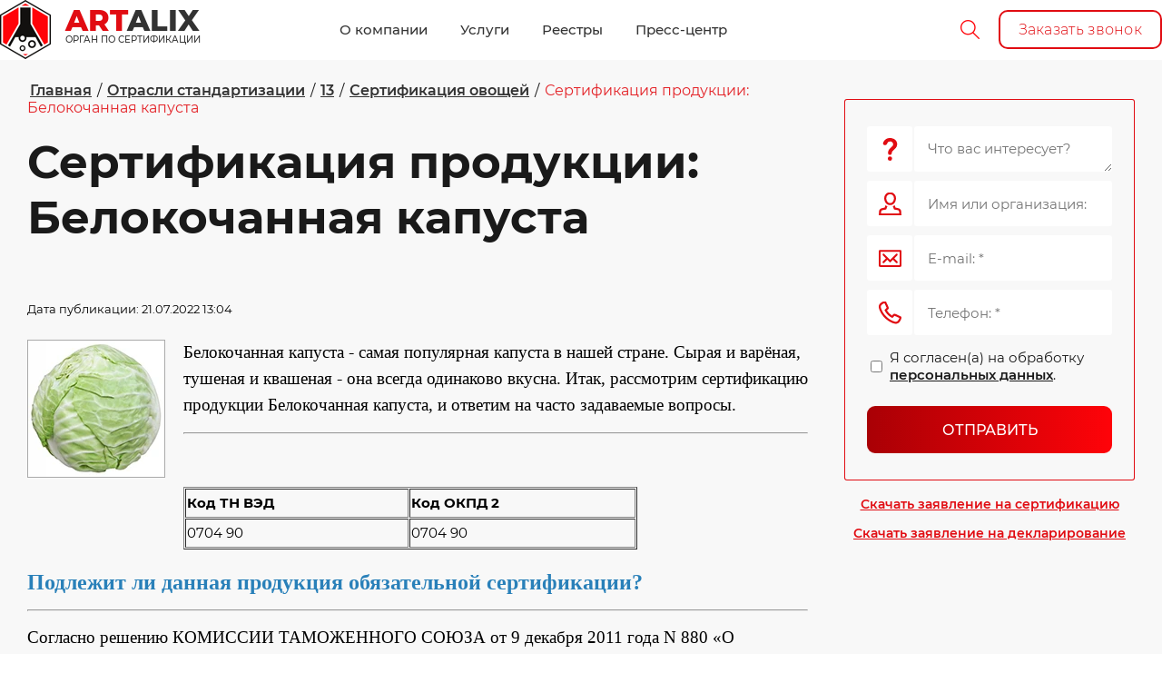

--- FILE ---
content_type: text/html; charset=utf-8
request_url: https://artalix.ru/sertifikaciya-ovoshchej/article_post/sertifikaciya-produkcii-belokochannaya-kapusta
body_size: 66653
content:
		
	
	


<!DOCTYPE html>
<html lang='ru'>
<head>
<link rel="preload" href="/g/fonts/montserrat/montserrat-t.woff2" as="font" crossorigin>
<link rel="preload" href="/g/fonts/montserrat/montserrat-t-i.woff2" as="font" crossorigin>
<link rel="preload" href="/g/fonts/montserrat/montserrat-e-l.woff2" as="font" crossorigin>
<link rel="preload" href="/g/fonts/montserrat/montserrat-e-l-i.woff2" as="font" crossorigin>
<link rel="preload" href="/g/fonts/montserrat/montserrat-l.woff2" as="font" crossorigin>
<link rel="preload" href="/g/fonts/montserrat/montserrat-l-i.woff2" as="font" crossorigin>
<link rel="preload" href="/g/fonts/montserrat/montserrat-r.woff2" as="font" crossorigin>
<link rel="preload" href="/g/fonts/montserrat/montserrat-r-i.woff2" as="font" crossorigin>
<link rel="preload" href="/g/fonts/montserrat/montserrat-m.woff2" as="font" crossorigin>
<link rel="preload" href="/g/fonts/montserrat/montserrat-m-i.woff2" as="font" crossorigin>
<link rel="preload" href="/g/fonts/montserrat/montserrat-s-b.woff2" as="font" crossorigin>
<link rel="preload" href="/g/fonts/montserrat/montserrat-s-b-i.woff2" as="font" crossorigin>
<link rel="preload" href="/g/fonts/montserrat/montserrat-b.woff2" as="font" crossorigin>
<link rel="preload" href="/g/fonts/montserrat/montserrat-b-i.woff2" as="font" crossorigin>
<link rel="preload" href="/g/fonts/montserrat/montserrat-e-b.woff2" as="font" crossorigin>
<link rel="preload" href="/g/fonts/montserrat/montserrat-e-b-i.woff2" as="font" crossorigin>
<link rel="preload" href="/g/fonts/montserrat/montserrat-bl.woff2" as="font" crossorigin>
<link rel="preload" href="/g/fonts/montserrat/montserrat-bl-i.woff2" as="font" crossorigin>
<link rel="preload" href="/g/fonts/open_sans/open_sans-l.woff2" as="font" crossorigin>
<link rel="preload" href="/g/fonts/open_sans/open_sans-l-i.woff2" as="font" crossorigin>
<link rel="preload" href="/g/fonts/open_sans/open_sans-r.woff2" as="font" crossorigin>
<link rel="preload" href="/g/fonts/open_sans/open_sans-r-i.woff2" as="font" crossorigin>
<link rel="preload" href="/g/fonts/open_sans/open_sans-s-b.woff2" as="font" crossorigin>
<link rel="preload" href="/g/fonts/open_sans/open_sans-s-b-i.woff2" as="font" crossorigin>
<link rel="preload" href="/g/fonts/open_sans/open_sans-b.woff2" as="font" crossorigin>
<link rel="preload" href="/g/fonts/open_sans/open_sans-b-i.woff2" as="font" crossorigin>
<link rel="preload" href="/g/fonts/open_sans/open_sans-e-b.woff2" as="font" crossorigin>
<link rel="preload" href="/g/fonts/open_sans/open_sans-e-b-i.woff2" as="font" crossorigin>
<link rel="preload" href="/g/fonts/exo_2/exo2-t.woff2" as="font" crossorigin>
<link rel="preload" href="/g/fonts/exo_2/exo2-t-i.woff2" as="font" crossorigin>
<link rel="preload" href="/g/fonts/exo_2/exo2-e-l.woff2" as="font" crossorigin>
<link rel="preload" href="/g/fonts/exo_2/exo2-e-l-i.woff2" as="font" crossorigin>
<link rel="preload" href="/g/fonts/exo_2/exo2-l.woff2" as="font" crossorigin>
<link rel="preload" href="/g/fonts/exo_2/exo2-l-i.woff2" as="font" crossorigin>
<link rel="preload" href="/g/fonts/exo_2/exo2-r.woff2" as="font" crossorigin>
<link rel="preload" href="/g/fonts/exo_2/exo2-r-i.woff2" as="font" crossorigin>
<link rel="preload" href="/g/fonts/exo_2/exo2-m.woff2" as="font" crossorigin>
<link rel="preload" href="/g/fonts/exo_2/exo2-m-i.woff2" as="font" crossorigin>
<link rel="preload" href="/g/fonts/exo_2/exo2-s-b.woff2" as="font" crossorigin>
<link rel="preload" href="/g/fonts/exo_2/exo2-s-b-i.woff2" as="font" crossorigin>
<link rel="preload" href="/g/fonts/exo_2/exo2-b.woff2" as="font" crossorigin>
<link rel="preload" href="/g/fonts/exo_2/exo2-b-i.woff2" as="font" crossorigin>
<link rel="preload" href="/g/fonts/exo_2/exo2-e-b.woff2" as="font" crossorigin>
<link rel="preload" href="/g/fonts/exo_2/exo2-e-b-i.woff2" as="font" crossorigin>
<link rel="preload" href="/g/fonts/exo_2/exo2-bl.woff2" as="font" crossorigin>
<link rel="preload" href="/g/fonts/exo_2/exo2-bl-i.woff2" as="font" crossorigin>

<link rel="stylesheet" href="/t/v6444/images/mosaic/designs/design-i2zf4y9kr-1623319277_styles.css">
<meta charset="utf-8">
<meta name="robots" content="all">
<title>Сертификация Белокочанная капуста. Какие требуются документы? Порядок оформления.</title>
<meta name="description" content="В данной статье рассмотрим сертификацию продукции Белокочанная капуста. Ответим на вопросы: подлежит ли данная продукция обязательной сертификации или порядок оформления добровольный, какой документ формируется для заявителя, по какой схеме сертифицируется или декларируется объект сертификации.">
<meta name="keywords" content="Сертификация продукции: Белокочанная капуста">
<meta name="viewport" content="width=device-width, initial-scale=1">
<meta name="format-detection" content="telephone=no">


<script>
 var mapKeys = {
     google: "",
     yandex: ""
 };
 var mosaicDesignId = 4305702;
 var mosaicDesignPrefix = 'i2zf4y9kr-1623319277';
 var mosaicTimeZone = 'Asia/Tashkent';
</script>


<link rel="stylesheet" href="/g/s3/mosaic/css/ms_site_default.css">
<script src="/g/libs/jquery/1.10.2/jquery.min.js"></script>

 	<script src="/g/s3/mosaic/js/do/do.js?rnd=1769427553"></script>
	<link rel="stylesheet" href="/g/css/styles_articles_tpl.css">
	<link rel="stylesheet" href="/g/s3/mosaic/css/animate.css">
	<link rel="stylesheet" href="/t/v6444/images/mosaic/modules_patch.scss.css?rnd=1769427553">
	<script src="/g/s3/misc/form/1.2.0/s3.form.js"></script>

<meta name="ahrefs-site-verification" content="7c37f1397989e7ec146335e1018626666c85b395d707748da7a7efbf8bae6a2f"/>
<meta name="google-site-verification" content="E5BpFH4sukCDN-KeAsS4o9hzVHUF34uglPNopwE4oBs" />

            <!-- 46b9544ffa2e5e73c3c971fe2ede35a5 -->
            <script src='/shared/s3/js/lang/ru.js'></script>
            <script src='/shared/s3/js/common.min.js'></script>
        <link rel='stylesheet' type='text/css' href='/shared/s3/css/calendar.css' /><link rel="stylesheet" href="/g/libs/lightgallery-proxy-to-hs/lightgallery.proxy.to.hs.min.css" media="all" async>
<script src="/g/libs/lightgallery-proxy-to-hs/lightgallery.proxy.to.hs.stub.min.js"></script>
<script src="/g/libs/lightgallery-proxy-to-hs/lightgallery.proxy.to.hs.js" async></script>
<link rel="icon" href="/favicon.png" type="image/png">
	<link rel="apple-touch-icon" href="/thumb/2/LWXycLAsrYVHUeczKuvz_w/r/favicon.png">
	<link rel="apple-touch-icon" sizes="57x57" href="/thumb/2/cSiQoKjZkTMIo0ziQoXd3Q/57c57/favicon.png">
	<link rel="apple-touch-icon" sizes="60x60" href="/thumb/2/ADHYAP_QOPaTX7kCwZk1yQ/60c60/favicon.png">
	<link rel="apple-touch-icon" sizes="72x72" href="/thumb/2/NUeGOwT7ccqi0vKCk5c7CQ/72c72/favicon.png">
	<link rel="apple-touch-icon" sizes="76x76" href="/thumb/2/hXphuvuCGMlCNmPwtBK8JQ/76c76/favicon.png">
	<link rel="apple-touch-icon" sizes="114x114" href="/thumb/2/eu_DCr8HaH-4Fl9Q5T1Yug/114c114/favicon.png">
	<link rel="apple-touch-icon" sizes="120x120" href="/thumb/2/3MmgBXK7FEpfGfzqoDIQig/120c120/favicon.png">
	<link rel="apple-touch-icon" sizes="144x144" href="/thumb/2/j9LDtrtN_JRbLahuwp6tEA/144c144/favicon.png">
	<link rel="apple-touch-icon" sizes="152x152" href="/thumb/2/hJpSN6oEQd3e9064W7B_Jg/152c152/favicon.png">
	<link rel="apple-touch-icon" sizes="180x180" href="/thumb/2/f_vyPxiafrQ-f6zkloMaLQ/180c180/favicon.png">
	
	<meta name="msapplication-TileImage" content="/thumb/2/bmMZwZpxmRExzY98ed18Wg/c/favicon.png">
	<meta name="msapplication-square70x70logo" content="/thumb/2/u4ZCgXlIt0M0m6gZuZtRyQ/70c70/favicon.png">
	<meta name="msapplication-square150x150logo" content="/thumb/2/foNNC3kvbPYBac4AKEENng/150c150/favicon.png">
	<meta name="msapplication-wide310x150logo" content="/thumb/2/4xXaTyEaqfQGm4mLgRUUfg/310c150/favicon.png">
	<meta name="msapplication-square310x310logo" content="/thumb/2/rmdEXcb0zBLSx3J7TTuAiw/310c310/favicon.png">

<link rel='stylesheet' type='text/css' href='/t/images/__csspatch/2/patch.css'/>

<!--s3_require-->
<link rel="stylesheet" href="/g/basestyle/1.0.1/articles/articles.css" type="text/css"/>
<link rel="stylesheet" href="/g/basestyle/1.0.1/user/user.css" type="text/css"/>
<link rel="stylesheet" href="/g/basestyle/1.0.1/articles/articles.blue.css" type="text/css"/>
<script type="text/javascript" src="/g/templates/pages/2016.1/articles/articles.js" async></script>
<link rel="stylesheet" href="/t/images/css/site_addons.scss.css" type="text/css"/>
<link rel="stylesheet" href="/t/v6444/images/site.addons2.scss.css" type="text/css"/>
<script type="text/javascript" src="/t/v6444/images/site.addons3.js"></script>

<link rel="stylesheet" href="/t/images/mosaic/symbols/symbol-i2tc8yhnf_styles.css" type="text/css"/>
<link rel="stylesheet" href="/t/images/mosaic/symbols/symbol-iqquj3cp5_styles.css" type="text/css"/>
<link rel="stylesheet" href="/g/basestyle/1.0.1/user/user.blue.css" type="text/css"/>
<script type="text/javascript" src="/g/basestyle/1.0.1/user/user.js"></script>
<link rel="stylesheet" href="/t/images/mosaic/symbols/symbol-i42bne7k2_styles.css" type="text/css"/>
<link rel="stylesheet" href="/t/images/mosaic/symbols/symbol-i6iqlsxn1_styles.css" type="text/css"/>
<link rel="stylesheet" href="/t/images/mosaic/symbols/symbol-iddbyzejn_styles.css" type="text/css"/>
<link rel="stylesheet" href="/t/images/mosaic/symbols/symbol-i5b1sjz5s_styles.css" type="text/css"/>
<!--/s3_require-->




			<link id="mosaic-theme-css" rel="stylesheet" href="/t/v6444/images/mosaic/themes/i2zf4y9kr-1623319277_theme-iluaukpeh.css">
	<!-- mosaic.head.scripts -->
<link rel="preload" fetchpriority="high" as="image" href="/d/55043439_2_11zon_1.jpg" type="image/webp">
<!-- /mosaic.head.scripts -->



</head>
<body>
<div class='mosaic-wrap'>
<div class='root root--u-i2zf4y9kr' id='i2zf4y9kr_0'>

<div class='section section--u-i2tc8yhnf' id='i2tc8yhnf_0' data-do-section='{"screen":{"scroll":false,"smooth":true}}'>
<div class='container container--u-i1l8tzi49' id='i1l8tzi49_0'>
<div class='mosaic-s3-include mosaic-s3-include--u-ihhd08dkn' id='ihhd08dkn_0'>
<script type="text/javascript" src="/g/s3/xapi/xapi.bundle.js"></script>
<script src="/t/v6444/images/ajax-menu.js"></script>
<link rel="stylesheet" href="/t/v6444/images/ajax-menu.scss.css">

<header class="site-header new_view_menu">
	<div class="site-header__inner">
		<div class="site-header__top-panel not_main slider_empty">
			<div class="site-header__top-inner">
				<div class="site-header__burger-opener"></div>
				<div class="site-header__logo">
					<a href="https://artalix.ru">
													<span class="logo">
								<img src="/thumb/2/1Tk-0V7sEWxH4Ph4qFCXgQ/65r65/d/logotip_artaliks.png" alt="">
							</span>
																			<span class="site_info">
								<span class="site_name">ART<span>ALIX</span></span>								<span class="site_desc">ОРГАН ПО СЕРТИФИКАЦИИ</span>							</span>
											</a>
				</div>
				<div class="site-header__menu">
					<ul class="menu-top"><li class="has-child"><a href="#"  style="cursor: default"><span><span class="menu_title">О компании</span></span></a><ul class="level-2"><li><a href="/about" ><span><span class="menu_title">Подробнее о нас</span></span></a></li><li><a href="/istoriya-razvitiya" ><span><span class="menu_title">История развития</span></span></a></li><li><a href="/attestaty-i-licenzii" ><span><span class="menu_title">Аттестаты и лицензии</span></span></a></li><li><a href="/oblast-akkreditaciya" ><span><span class="menu_title">Область аккредитации</span></span></a></li><li><a href="/blagodarstvennye-pisma" ><span><span class="menu_title">Благодарственные письма</span></span></a></li><li><a href="/otzyvy" ><span><span class="menu_title">Отзывы</span></span></a></li><li><a href="/rekvizity" ><span><span class="menu_title">Реквизиты</span></span></a></li><li><a href="/vakansii" ><span><span class="menu_title">Вакансии</span></span></a></li><li><a href="/kontakty" ><span><span class="menu_title">Контакты</span></span></a></li><li><a href="/politika-v-oblasti-komplaens" ><span><span class="menu_title">Комплаенс</span></span></a></li></ul></li><li class="has-child"><a href="/uslugi" ><span><span class="menu_title">Услуги</span></span></a><ul class="level-2"><li class="has-child"><a href="#"  style="cursor: default"><span><span class="menu_title">Добровольная</span></span></a><ul class="level-3"><li><a href="/uslugi/dobrovolnaya/dobrovolnaya-sertifikaciya" ><span><span class="menu_title">Добровольная сертификация</span></span><span class="menu_desc">Узнайте стоимость услуги по обязательной и добровольной сертификации продукции от компании АРТАЛИКС. Помогаем пройти все этапы сертификации, включая проверку на соответствие стандартам и получение сертификатов качества</span></a></li><li><a href="/uslugi/dobrovolnaya/klassifikaciya-gostinic-sredstv-razmeshcheniya" ><span><span class="menu_title">Классификация гостиниц (средств размещения)</span></span></a></li><li><a href="/uslugi/dobrovolnaya/nezavisimaya-rossijskaya-sertifikaciya-uslug-nrsu" ><span><span class="menu_title">Независимая Российская Сертификация Услуг (НРСУ)</span></span><span class="menu_desc">Арталикс занимается независимой сертификацией товаров на производствах, в торговле и обслуживании. Документ подтверждает качество товаров и готовности эксплуатации</span></a></li><li><a href="/uslugi/dobrovolnaya/ocenka-opyta-i-delovoj-reputacii-sertifikat-rdr" ><span><span class="menu_title">Оценка опыта и деловой репутации, сертификат РДР</span></span><span class="menu_desc">Арталикс предлагает услуги по проведению сертификации РДР с учетом стандарта СТО РДР. Документ позволяет увеличивать объемы сбыта товаров и повысить имидж компании</span></a></li><li><a href="/uslugi/dobrovolnaya/sertifikat-registra-proverennyh-organizacij" ><span><span class="menu_title">Сертификат Регистра проверенных организаций</span></span><span class="menu_desc">ARTALIX выполняет добровольную сертификацию РПО с учетом нормативов РФ. Документ подтверждает благонадежность компании и открывает новые перспективы развития</span></a></li><li><a href="/uslugi/dobrovolnaya/sertifikat-sejsmostojkosti" ><span><span class="menu_title">Сертификат сейсмостойкости</span></span><span class="menu_desc">Проводится сертификация для оценки сейсмостойкости. Документ подтверждает готовность оборудования к эксплуатации в условиях повышенного риска землетрясений</span></a></li><li><a href="/uslugi/dobrovolnaya/sertifikaciya-halyal" ><span><span class="menu_title">Сертификация Халяль</span></span><span class="menu_desc">Выполняется сертификация «Халяль» с учетом стандартов, предусмотренных исламской организацией. При необходимости оформляется сопутствующий пакет документов</span></a></li></ul></li><li class="has-child"><a href="#"  style="cursor: default"><span><span class="menu_title">Производство</span></span></a><ul class="level-3"><li><a href="/uslugi/proizvodstvo/importnaya-produkciya" ><span><span class="menu_title">Импортная продукция</span></span><span class="menu_desc">Осуществляется обязательная сертификация импортной продукции с учетом установленных ГОСТ. Все исследования проводятся в собственных аккредитованных лабораториях</span></a></li><li><a href="/uslugi/proizvodstvo/inspekcionnyj-kontrol" ><span><span class="menu_title">Инспекционный контроль</span></span><span class="menu_desc">Осуществляется ежегодный инспекционный контроль для подтверждения соответствия продукции правилам и условиям пройденной сертификации, стандартам безопасности</span></a></li><li><a href="/uslugi/proizvodstvo/programma-proizvodstvennogo-kontrolya" ><span><span class="menu_title">Программа производственного контроля</span></span><span class="menu_desc">Осуществляется производственный контроль, включая проверку на соблюдение санитарно-гигиенических норм и противоэпидемических мероприятий на предприятиях</span></a></li><li><a href="/uslugi/proizvodstvo/sertifikat-kachestva" ><span><span class="menu_title">Сертификат качества</span></span><span class="menu_desc">Предлагаются услуги по государственной и международной сертификации в разных сферах. Документ официально подтверждает соответствие продукции требованиям ТС</span></a></li><li><a href="/uslugi/proizvodstvo/sertifikaciya-oborudovaniya" ><span><span class="menu_title">Сертификация оборудования</span></span><span class="menu_desc">Осуществляется сертификация технологического оборудования. Документ является подтверждением безопасности эксплуатации техники на производствах и промышленности</span></a></li><li><a href="/uslugi/proizvodstvo/sertifikaciya-proizvodstva" ><span><span class="menu_title">Сертификация производства</span></span><span class="menu_desc">Осуществляются услуги по сертификации производительной деятельности в различных сферах. Полученный сертификат доказывает безопасность использования продукции</span></a></li></ul></li><li class="has-child"><a href="#"  style="cursor: default"><span><span class="menu_title">Продукция</span></span></a><ul class="level-3"><li><a href="/uslugi/produktsiya/sertifikaciya-produkcii" ><span><span class="menu_title">Сертификация продукции</span></span><span class="menu_desc">Предлагается прохождение сертификации в Москве. Обязательная процедура позволяет определить соответствие товаров и услуг установленным стандартам качества</span></a></li><li><a href="/uslugi/produktsiya/obyazatelnaya-i-dobrovolnaya-sertifikaciya" ><span><span class="menu_title">Обязательная и добровольная сертификация</span></span><span class="menu_desc">Проводится добровольная сертификация товаров. После лабораторных исследований клиент получает документ, подтверждающий качество и готовность к использованию</span></a></li><li><a href="/uslugi/produktsiya/otkaznoe-pismo-po-sertifikacii" ><span><span class="menu_title">Отказное письмо по сертификации</span></span><span class="menu_desc">Оказывается помощь в оформлении отказного письма по сертификации. Это официальное подтверждение, что товар не нуждается в обязательном получении сертификата в РФ</span></a></li><li><a href="/uslugi/produktsiya/podtverzhdenie-sootvetstviya" ><span><span class="menu_title">Подтверждение соответствия</span></span><span class="menu_desc">Организуется обязательное подтверждение соответствия. Процедура включает проверку организаций на соблюдение правил, установленных техническим регламентом</span></a></li><li><a href="/uslugi/produktsiya/protokol-ispytanij-na-produkciyu" ><span><span class="menu_title">Протокол испытаний на продукцию</span></span><span class="menu_desc">Имеются аккредитованные лаборатории, позволяющие подготовить протоколы по результатам проведенных проверок. Документ необходим для получения сертификата</span></a></li><li><a href="/uslugi/produktsiya/sertifikat-sootvetstviya-gost-r" ><span><span class="menu_title">Сертификат соответствия ГОСТ Р</span></span><span class="menu_desc">Оказывается профессиональное содействие в успешном получении документа добровольной сертификации ГОСТ Р. Его наличие увеличивает конкурентное преимущество</span></a></li><li><a href="/uslugi/produktsiya/sertifikat-sootvetstviya-produkcii" ><span><span class="menu_title">Сертификат соответствия продукции</span></span><span class="menu_desc">Предлагается оформление сертификата соответствия по доступным ценам. Документ является официальным подтверждением, что товар соответствует стандартам и ТС</span></a></li><li><a href="/uslugi/produktsiya/sertifikat-sootvetstviya-rst-na-tovar" ><span><span class="menu_title">Сертификат соответствия РСТ на товар</span></span><span class="menu_desc">Выполняются лабораторные проверки продукции с оформлением сертификата ТР ТС. Документ подтверждает выполнение товарами правил технического регламента</span></a></li></ul></li><li class="has-child"><a href="#"  style="cursor: default"><span><span class="menu_title">Маркетплейсы</span></span></a><ul class="level-3"><li><a href="/uslugi/marketpleysy/sertifikaciya-dlya-marketplejsov" ><span><span class="menu_title">Сертификация для маркетплейсов</span></span><span class="menu_desc">Возможно прохождение сертификации товаров для реализации на маркетплейсах. Это обязательное условие, действующее для продавцов и потенциальных партнеров</span></a></li><li><a href="/uslugi/marketpleysy/goods" ><span><span class="menu_title">Goods</span></span><span class="menu_desc">Предлагается прохождение сертификации для поставщиков, планирующих сотрудничать с Goods. Процедура подтверждает высокое качество товаров и безопасность</span></a></li><li><a href="/uslugi/marketpleysy/metro" ><span><span class="menu_title">Metro</span></span><span class="menu_desc">Оказывается профессиональная помощь в прохождении сертификации для поставщиков, работающих с Metro. Команда экспертов проводит проверки на основании ТС и ГОСТ</span></a></li><li><a href="/uslugi/marketpleysy/ozon" ><span><span class="menu_title">Ozon</span></span><span class="menu_desc">Осуществляется сертификация товаров для продавцов на Ozon. Заключение подтверждает соответствие продукции установленным нормативам и стандартам безопасности</span></a></li><li><a href="/uslugi/marketpleysy/wildberries" ><span><span class="menu_title">Wildberries</span></span><span class="menu_desc">Проводится сертификация для продавцов, работающих на Wildberries. Сертификат или декларация соответствия является обязательным требованием для всех продавцов</span></a></li><li><a href="/uslugi/marketpleysy/beru" ><span><span class="menu_title">Беру</span></span><span class="menu_desc">Проводится сертификация товаров, предназначенных для продажи на Беру. Это документ, подтверждающий заявленное качество и безопасность продукции и услуг</span></a></li><li><a href="/uslugi/marketpleysy/detskij-mir" ><span><span class="menu_title">Детский мир</span></span><span class="menu_desc">Ведется сертификация товаров для компаний, занимающихся реализацией в Детском Мире. Процедура обязательна из-за высоких требований к детской продукции</span></a></li><li><a href="/uslugi/marketpleysy/lenta" ><span><span class="menu_title">Лента</span></span><span class="menu_desc">Осуществляется сертификация товаров для поставщиков, сотрудничающих с гипермаркетом Лента. Получение документа является обязательным условием для торговли</span></a></li><li><a href="/uslugi/marketpleysy/lerua-merlen" ><span><span class="menu_title">Леруа Мерлен</span></span><span class="menu_desc">Осуществляется оформление сертификата на строительную продукцию для реализации в международной компании Леруа Мерлен. Документ обязателен для потенциальных партнеров</span></a></li><li><a href="/uslugi/marketpleysy/okej" ><span><span class="menu_title">О’КЕЙ</span></span><span class="menu_desc">Проводится добровольная и обязательная сертификация товаров для поставщиков, работающих с О'Кей. Мероприятия осуществляются с учетом действующего порядка в РФ</span></a></li><li><a href="/uslugi/marketpleysy/perekrestok" ><span><span class="menu_title">Перекресток</span></span><span class="menu_desc">Оказывается содействие в получении сертификата для поставщиков, планирующих продажу товаров в Перекрестке. Документ обязателен для работы и подтверждения качества</span></a></li></ul></li><li class="has-child"><a href="#"  style="cursor: default"><span><span class="menu_title">Пожарная безопасность</span></span></a><ul class="level-3"><li><a href="/uslugi/pozharnaya-bezopasnost/sertifikat-pozharnoj-bezopasnosti" ><span><span class="menu_title">Сертификат пожарной безопасности</span></span></a></li><li><a href="/uslugi/pozharnaya-bezopasnost/deklaraciya-pozharnoj-bezopasnosti" ><span><span class="menu_title">Декларация пожарной безопасности</span></span><span class="menu_desc">Можно оформить пожарную декларацию в короткие сроки, подтверждающую соответствие объекта установленным государственным нормам и требованиям ФЗ-123</span></a></li><li><a href="/uslugi/pozharnaya-bezopasnost/deklaraciya-pozharnoj-bezopasnosti-zdanij-i-sooruzhenij" ><span><span class="menu_title">Декларация пожарной безопасности зданий и сооружений</span></span><span class="menu_desc">Предлагается оформление декларации пожарной безопасности сооружений с учетом законодательных требований. Процедура декларирования снижает риск возгорания</span></a></li><li><a href="/uslugi/pozharnaya-bezopasnost/deklaraciya-pozharnoj-bezopasnosti-na-produkciyu" ><span><span class="menu_title">Декларация пожарной безопасности на продукцию</span></span><span class="menu_desc">Клиенты могут пройти сертификацию пожарной безопасности под ключ в короткие сроки. Все мероприятия выполняются в соответствии с ФЗ-123</span></a></li><li><a href="/uslugi/pozharnaya-bezopasnost/dobrovolnyj-pozharnyj-sertifikat" ><span><span class="menu_title">Добровольный пожарный сертификат</span></span><span class="menu_desc">Предлагается пройти процедуру добровольной сертификации пожарной безопасности. Документ подтверждает соблюдение государственных требований и стандартизации</span></a></li><li><a href="/uslugi/pozharnaya-bezopasnost/licenziya-mchs" ><span><span class="menu_title">Лицензия МЧС</span></span><span class="menu_desc">Оказывается содействие в оформлении лицензии МЧС. Наличие документа разрешает компаниям вести работу по тушению пожаров и использование защитных средств</span></a></li><li><a href="/uslugi/pozharnaya-bezopasnost/nezavisimaya-ocenka-pozharnogo-riska" ><span><span class="menu_title">Независимая оценка пожарного риска</span></span><span class="menu_desc">Проводится независимая оценка пожарного риска для определения технического состояния строительного объекта и соответствия нормам пожарной безопасности</span></a></li><li><a href="/uslugi/pozharnaya-bezopasnost/otkaznoe-pismo-po-pozharnoj-bezopasnosti" ><span><span class="menu_title">Отказное письмо по пожарной безопасности</span></span><span class="menu_desc">Клиент получит помощь в оформлении отказного письма по пожарной безопасности. Это подтверждение, что продукция не требует обязательного разрешения</span></a></li><li><a href="/uslugi/pozharnaya-bezopasnost/ocenka-riskov-vosplameneniya" ><span><span class="menu_title">Оценка рисков воспламенения</span></span><span class="menu_desc">Можно заказать оценку рисков воспламенения по доступным ценам. Процедура помогает предотвратить сложности с контролирующими и надзирательными органами</span></a></li><li><a href="/uslugi/pozharnaya-bezopasnost/pozharnye-stu" ><span><span class="menu_title">Пожарные СТУ</span></span><span class="menu_desc">Предлагается помощь в разработке СТУ пожарной безопасности. Мероприятие необходимо для обеспечения безопасности на объектах капитального строительства</span></a></li><li><a href="/uslugi/pozharnaya-bezopasnost/proekt-na-pozharnuyu-signalizaciyu-i-sistemu-opoveshcheniya-lyudej-o-pozhare" ><span><span class="menu_title">Проект на пожарную сигнализацию и систему оповещения людей о пожаре</span></span><span class="menu_desc">Предлагается разработка проекта пожарной сигнализации. В процессе ОПС используются автоматизированные технологии, позволяющие оповестить МЧС о возгорании</span></a></li><li><a href="/uslugi/pozharnaya-bezopasnost/raschet-kategorij-pomeshchenij" ><span><span class="menu_title">Расчет категорий помещений</span></span><span class="menu_desc">Каждый клиент может заказать расчет категорий пожарной безопасности помещений с СП 12.13130-2009. В работе учтена государственная классификация</span></a></li><li><a href="/uslugi/pozharnaya-bezopasnost/raschet-po-ocenke-pozharnogo-riska" ><span><span class="menu_title">Расчет по оценке пожарного риска</span></span><span class="menu_desc">Предлагаются услуги по расчетам пожарного риска. Это показатель, определяющий вероятность возгорания на производстве. Работы проводятся на основании ФЗ-123</span></a></li><li><a href="/uslugi/pozharnaya-bezopasnost/sertifikat-pozharnoj-bezopasnosti-na-kabelnuyu-produkciyu" ><span><span class="menu_title">Сертификат пожарной безопасности на кабельную продукцию</span></span><span class="menu_desc">Можно оформить сертификат на кабельную продукцию под ключ, включая проведение контрольных мероприятий по установлению безопасности товаров</span></a></li><li><a href="/uslugi/pozharnaya-bezopasnost/sertifikat-pozharnoj-bezopasnosti-na-krasku" ><span><span class="menu_title">Сертификат пожарной безопасности на краску</span></span><span class="menu_desc">Ведется сертификация краски по пожарной безопасности. Документ подтверждает безопасность лакокрасочного материала и заявленный производителем состав</span></a></li><li><a href="/uslugi/pozharnaya-bezopasnost/sertifikat-pozharnoj-bezopasnosti-na-laminat" ><span><span class="menu_title">Сертификат пожарной безопасности на ламинат</span></span><span class="menu_desc">Проводится сертификация пожарной безопасности ламината и стройматериалов. Документ подтверждает характеристики и готовность к безопасной эксплуатации товара</span></a></li><li><a href="/uslugi/pozharnaya-bezopasnost/sertifikat-pozharnoj-bezopasnosti-na-linoleum" ><span><span class="menu_title">Сертификат пожарной безопасности на линолеум</span></span><span class="menu_desc">Проводится сертификация пожарной безопасности на линолеум и напольные покрытия. Документ подтверждает соответствие состава и безопасность использования</span></a></li><li><a href="/uslugi/pozharnaya-bezopasnost/sertifikat-pozharnoj-bezopasnosti-na-natyazhnye-potolki" ><span><span class="menu_title">Сертификат пожарной безопасности на натяжные потолки</span></span><span class="menu_desc">Осуществляется сертификация пожарной безопасности на натяжные потолки для проверки на соответствие стандартным качества и готовность к эксплуатации</span></a></li><li><a href="/uslugi/pozharnaya-bezopasnost/sertifikat-pozharnoj-bezopasnosti-na-oboi" ><span><span class="menu_title">Сертификат пожарной безопасности на обои</span></span><span class="menu_desc">Доступна услуга прохождения сертификации пожарной безопасности на обои. Документ подтверждает соответствие продукции отечественным и международным стандартам качества</span></a></li><li><a href="/uslugi/pozharnaya-bezopasnost/sertifikat-pozharnoj-bezopasnosti-na-steklooboi" ><span><span class="menu_title">Сертификат пожарной безопасности на стеклообои</span></span><span class="menu_desc">Проводится сертификация пожарной безопасности на стеклообои. Это обязательный документ, без которого реализация отделочного материала на рынке запрещена</span></a></li><li><a href="/uslugi/pozharnaya-bezopasnost/sertifikat-pozharnoj-bezopasnosti-na-otdelochnye-materialy" ><span><span class="menu_title">Сертификат пожарной безопасности на отделочные материалы</span></span><span class="menu_desc">Доступна сертификация пожарной безопасности на отделочные материалы в короткие сроки. Для отдельных категорий это обязательный документ для реализации</span></a></li><li><a href="/uslugi/pozharnaya-bezopasnost/sertifikat-pozharnoj-bezopasnosti-na-paneli-mdf" ><span><span class="menu_title">Сертификат пожарной безопасности на панели МДФ</span></span><span class="menu_desc">Сертификат пожарной безопасности на панели МДФ - это документ, подтверждающий соответствие товара стандартам качества. Услугу можно заказать в короткие сроки</span></a></li><li><a href="/uslugi/pozharnaya-bezopasnost/sertifikat-pozharnoj-bezopasnosti-na-paneli-pvh" ><span><span class="menu_title">Сертификат пожарной безопасности на панели пвх</span></span><span class="menu_desc">Сертификат, подтверждающий пожарную безопасность панелей ПВХ является разрешением для реализации продукции. Процедуру можно заказать онлайн или по телефону</span></a></li><li><a href="/uslugi/pozharnaya-bezopasnost/sertifikat-pozharnoj-bezopasnosti-na-stroitelnye-materialy" ><span><span class="menu_title">Сертификат пожарной безопасности на строительные материалы</span></span><span class="menu_desc">Проводится сертификация пожарной безопасности на стройматериалы всех видов. Процедура подтверждает возможность эксплуатации и соответствие показателей товара</span></a></li><li><a href="/uslugi/pozharnaya-bezopasnost/sertifikat-pozharnoj-bezopasnosti-na-sendvich-paneli" ><span><span class="menu_title">Сертификат пожарной безопасности на сэндвич панели</span></span><span class="menu_desc">Сертификат пожарной безопасности на сэндвич-панели является разрешительным документом на продажу. Доступна процедура в соответствии с установленным ТС</span></a></li><li><a href="/uslugi/pozharnaya-bezopasnost/sertifikat-na-pozharnye-shkafy" ><span><span class="menu_title">Сертификат на пожарные шкафы</span></span><span class="menu_desc">Доступно проведение обязательной сертификации на пожарные шкафы. Проверка осуществляется с учетом законодательных регламентов и наличии пакета документов</span></a></li><li><a href="/uslugi/pozharnaya-bezopasnost/sertifikat-na-nalivnoj-pol" ><span><span class="menu_title">Сертификат на наливной пол</span></span><span class="menu_desc">Сертификат пожарной безопасности на наливной пол доказывает уровень качества и подтверждает характеристики товара. Процедура выполняется в строгие сроки</span></a></li><li><a href="/uslugi/sertifikat-na-pesok" ><span><span class="menu_title">Сертификат на песок</span></span><span class="menu_desc">Сертификат пожарной безопасности на песок является обязательным документом для эксплуатации на стройобъектах. Оформляется документ с учетом регламента РФ</span></a></li></ul></li><li class="has-child"><a href="#"  style="cursor: default"><span><span class="menu_title">Декларирование</span></span></a><ul class="level-3"><li><a href="/deklaraciya/sootvetstviya-na-vodu" ><span><span class="menu_title">Декларация соответствия на воду</span></span><span class="menu_desc">Проводится декларирование на воду. Документ подтверждает безопасность и соответствие нормам. Работают собственные лаборатории, ускоряющие получение документа</span></a></li><li><a href="/deklaraciya/sootvetstviya" ><span><span class="menu_title">Декларация соответствия</span></span><span class="menu_desc">Декларация соответствия подтверждает соответствие товаров и услуг нормативным требованиям технического регламента, ГОСТ и другим обязательным документам РФ</span></a></li><li><a href="/deklaraciya/pishchevoj-produkcii" ><span><span class="menu_title">Пищевой продукции</span></span><span class="menu_desc">Проводится сертификация пищевой продукции с учетом требований законов РФ. Документ подтверждает заявленное качество, характеристики и безопасность товара</span></a></li><li><a href="/deklaraciya/dlya-ozon" ><span><span class="menu_title">Декларация для Ozon</span></span><span class="menu_desc">Оказывается содействие в оформлении таможенной декларации для маркетплейса Ozon. Данный документ обязателен для реализации товаров поставщиками и партнерами</span></a></li><li><a href="/deklaraciya/dlya-wildberries" ><span><span class="menu_title">Декларация для Wildberries</span></span><span class="menu_desc">Доступно декларирование товаров и услуг для маркетплейса Wildberries. Наличие документа является обязательным требованием для всех продавцов и партнеров</span></a></li><li><a href="/deklaraciya/na-med" ><span><span class="menu_title">Декларация на мёд</span></span><span class="menu_desc">Доступно декларирование меда по доступным ценам. Это официальное подтверждение безопасности пищевой продукции установленным нормативам и требованиям РФ</span></a></li><li><a href="/deklaraciya/medicinskie-izdeliya" ><span><span class="menu_title">Декларация на медицинские изделия</span></span><span class="menu_desc">Декларирование медицинских изделий – это обязательная процедура, разрешающая продажу продукции на рынке. Оказывается профессиональная помощь по доступным ценам</span></a></li><li><a href="/deklaraciya/molochnaya-produkciya" ><span><span class="menu_title">Декларация на молочную продукцию</span></span><span class="menu_desc">Осуществляется декларирование молочной продукции в соответствии с требованиями ТР ТС. Это обязательный документ, без которого реализация товаров запрещена</span></a></li><li><a href="/deklaraciya/oborudovanie" ><span><span class="menu_title">Декларация на оборудование</span></span><span class="menu_desc">Декларация на оборудование подтверждает соответствие аппаратуры и автомобилей заявленным требованиям ТС ЕАЭС. Можно пройти процедуру в короткие сроки</span></a></li><li><a href="/deklaraciya/odezhda" ><span><span class="menu_title">Декларация на одежду</span></span><span class="menu_desc">Проводится декларирование на одежду на основании регламента ТС. Это этап, подтверждающий безопасность изделия и состава материала, возможность эксплуатации</span></a></li><li><a href="/deklaraciya/recirkulyator" ><span><span class="menu_title">Декларация на рециркулятор</span></span><span class="menu_desc">Осуществляется декларирование на рециркулятор. Документ доказывает безопасность использования оборудования и соответствие заявленных характеристик компанией</span></a></li><li><a href="/deklaraciya/syr" ><span><span class="menu_title">Декларация на сыр</span></span><span class="menu_desc">Декларация на сыр подтверждает соответствие качества пищевого продукта требованиям ТС и ГОСТ. Оказывается помощь в прохождении процедуры по доступным ценам</span></a></li><li><a href="/deklaraciya/hleb" ><span><span class="menu_title">Декларация на хлеб</span></span><span class="menu_desc">Декларация на хлеб - это подтверждение безопасности и качества реализуемой продукции. Процедура осуществляется в строго указанные сроки и по доступным ценам</span></a></li><li><a href="/deklaraciya/sootvetstviya-gost-r" ><span><span class="menu_title">Декларация соответствия ГОСТ Р</span></span><span class="menu_desc">Декларация соответствия ГОСТ Р – это документ, подтверждающий соответствие товаров требованиям законодательства. Можно оформить в короткий срок</span></a></li><li><a href="/deklaraciya/sootvetstviya-na-antiseptiki-dlya-ruk" ><span><span class="menu_title">Декларация соответствия на антисептики для рук</span></span><span class="menu_desc">Декларация соответствия антисептика - это документ, подтверждающий безопасность продукции и возможность эксплуатации. Без декларации продажа в ЕЭАС запрещена</span></a></li><li><a href="/deklaraciya/sootvetstviya-na-zelen" ><span><span class="menu_title">Декларация соответствия на зелень</span></span><span class="menu_desc">Декларация соответствия на зелень обязательна для реализации продукции на рынке. Оказывается профессиональная помощь в прохождении процедуры по доступным ценам</span></a></li><li><a href="/deklaraciya/sootvetstviya-na-zerno" ><span><span class="menu_title">Декларация соответствия на зерно</span></span><span class="menu_desc">Декларация соответствия на зерно – это документ, без которого невозможна продажа продукции. Команда экспертов поможет оформить документ в быстрые сроки</span></a></li><li><a href="/deklaraciya/sootvetstviya-na-kartofel" ><span><span class="menu_title">Декларация соответствия на картофель</span></span><span class="menu_desc">В ARTALIX доступно декларирование на картофель в короткие сроки. Документ подтверждает качество продукта и его безопасность использования конечным потребителем</span></a></li><li><a href="/deklaraciya/sootvetstviya-na-kitajskij-tovar" ><span><span class="menu_title">Декларация соответствия на китайский товар</span></span><span class="menu_desc">Декларирование китайских товаров – это процедура проверки импортной продукции на безопасность состава и возможность продажи. Без декларации реализация запрещена</span></a></li><li><a href="/deklaraciya/sootvetstviya-na-krem" ><span><span class="menu_title">Декларация соответствия на крем</span></span><span class="menu_desc">Арталикс проводит декларирование на крем. Проверка позволяет установить наличие заявленного качества и безопасность использования продукции конечным потребителем</span></a></li><li><a href="/deklaraciya/sootvetstviya-na-mebel" ><span><span class="menu_title">Декларация соответствия на мебель</span></span><span class="menu_desc">Получение декларации на мебель - это требование действующего законодательства. В Арталикс можно заказать прохождение процедуры в короткие сроки и по доступным ценам</span></a></li><li><a href="/deklaraciya/noski" ><span><span class="menu_title">Декларация соответствия на носки</span></span><span class="menu_desc">Оформление декларации на носки – это процедура, подтверждающая безопасность эксплуатации чулочной продукции. Арталикс окажет помощь в прохождении декларирования</span></a></li><li><a href="/deklaraciya/beton" ><span><span class="menu_title">Декларация на бетон</span></span><span class="menu_desc">Декларирование бетона является обязательной процедурой. Без нее применение материала запрещено. Документ подтверждает безопасность бетон и возможность эксплуатации</span></a></li><li><a href="/deklaraciya/sootvetstviya-na-obuv" ><span><span class="menu_title">Декларация соответствия на обувь</span></span><span class="menu_desc">Декларация соответствия на обувь – это документ, контролирующий исполнение требований ТС и безопасность товара. В Арталикс закажите процедуру онлайн и по телефону</span></a></li><li><a href="/deklaraciya/sootvetstviya-na-pakety" ><span><span class="menu_title">Декларация соответствия на пакеты</span></span><span class="menu_desc">Декларация соответствия на пакеты подтверждает, что продукция соответствует требованиям ТС. В Арталикс опытные эксперты помогут пройти процедуру в строгие сроки</span></a></li><li><a href="/deklaraciya/sootvetstviya-na-pelmeni" ><span><span class="menu_title">Декларация соответствия на пельмени</span></span><span class="menu_desc">Декларация на пельмени оформляется обязательно, так как это пищевая продукция. Документ подтверждает безопасность состава и возможность реализации товара на рынке</span></a></li><li><a href="/deklaraciya/sootvetstviya-na-pesok" ><span><span class="menu_title">Декларация соответствия на песок</span></span><span class="menu_desc">Декларация на песок оформляется в обязательном порядке. Документ доказывает соответствие характеристикам и возможность эксплуатации в капитальном строительстве</span></a></li><li><a href="/deklaraciya/sootvetstviya-na-podsolnechnik" ><span><span class="menu_title">Декларация соответствия на подсолнечник</span></span><span class="menu_desc">Документальное официальное свидетельство всестороннего соответствия российского подсолнечника установленным национальным стандартам качества и безопасности</span></a></li><li><a href="/deklaraciya/sootvetstviya-na-polotenca" ><span><span class="menu_title">Декларация соответствия на полотенца</span></span><span class="menu_desc">Официальное индустриальное удостоверение безупречного качества, что полотенца полностью отвечают всем требованиям безопасности для беспрепятственного обращения</span></a></li><li><a href="/deklaraciya/sootvetstviya-na-ryukzaki" ><span><span class="menu_title">Декларация соответствия на рюкзаки</span></span><span class="menu_desc">Без декларации на рюкзаки невозможно реализовать товар на рынке. Он должен быть безопасным и соответствовать стандартам качества, что и подтверждает декларирование</span></a></li><li><a href="/deklaraciya/sootvetstviya-na-sumki" ><span><span class="menu_title">Декларация соответствия на сумки</span></span><span class="menu_desc">Официальное независимое удостоверение строгого соответствия нормам безопасности для сумок, подтверждающее пригодность использования по назначению</span></a></li><li><a href="/deklaraciya/sootvetstviya-na-shokolad" ><span><span class="menu_title">Декларация соответствия на шоколад</span></span><span class="menu_desc">Заверение и сертификация строгого соответствия качественной шоколадной продукции обязательным требованиям к ингредиентам, производству и упаковке</span></a></li><li><a href="/deklaraciya/sootvetstviya-na-shtory" ><span><span class="menu_title">Декларация соответствия на шторы</span></span><span class="menu_desc">Декларация на шторы – это документ, подтверждающий безопасность продукции и соответствие составу. Арталикс поможет пройти процедуру с учетом технического регламента</span></a></li><li><a href="/deklaraciya/belya" ><span><span class="menu_title">Декларирование белья</span></span><span class="menu_desc">Независимое сертификационное подтверждение полного соответствия белья обязательным международным стандартам качества и безопасности для потребителей</span></a></li><li><a href="/deklaraciya/sootvetstviya-tamozhennogo-soyuza-tr-ts" ><span><span class="menu_title">Декларация соответствия таможенного союза (ТР ТС)</span></span><span class="menu_desc">Заверение и экспертное подтверждение обязательного соблюдения требований Таможенного союза для ввоза/реализации любой продукции на его территории</span></a></li><li><a href="/deklaraciya/kosmetiki" ><span><span class="menu_title">Декларирование косметики</span></span><span class="menu_desc">Официальное заключение о соблюдении косметической продукцией обязательных требований по составу, технологии производства для безопасности потребителей</span></a></li><li><a href="/deklaraciya/masla" ><span><span class="menu_title">Декларирование масла</span></span><span class="menu_desc">Заверение полного соответствия высококачественного национального масла строжайшим критериям безопасности для беспрепятственного обращения и экспорта</span></a></li><li><a href="/deklaraciya/myla" ><span><span class="menu_title">Декларирование мыла</span></span><span class="menu_desc">Декларирование и заверение строгого соответствия мыла всем требованиям безопасности для свободной законной реализации на рынках</span></a></li><li><a href="/deklaraciya/po-sheme-5d" ><span><span class="menu_title">Декларирование по схеме 5Д</span></span><span class="menu_desc">Упрощенное декларирование по схеме одного окна (5Д) для ускорения выпуска сертифицированной продукции на внутренний и внешние рынки</span></a></li><li><a href="/deklaraciya/pshenicy" ><span><span class="menu_title">Декларирование пшеницы</span></span><span class="menu_desc">Официальное российское государственное подтверждение надлежащей пригодности пшеницы для использования в пищевых и иных разрешенных целях</span></a></li><li><a href="/deklaraciya/medicinskie-uslugi" ><span><span class="menu_title">Декларация на медицинские услуги</span></span><span class="menu_desc">Обязательное профессиональное декларирование соблюдения установленных правил и норм в оказании высококачественных медицинских услуг населению</span></a></li><li><a href="/deklaraciya/sootvetstviya-na-parfyumeriyu" ><span><span class="menu_title">Декларация соответствия на парфюмерию</span></span><span class="menu_desc">Заверение абсолютной безопасности и удостоверение строгого соответствия парфюмерной продукции международным требованиям при использовании по назначению</span></a></li></ul></li><li class="has-child"><a href="#"  style="cursor: default"><span><span class="menu_title">ISO</span></span></a><ul class="level-3"><li><a href="/iso/sertifikat" ><span><span class="menu_title">Сертификат ISO (ИСО)</span></span><span class="menu_desc">Удостоверение высочайшего международного соответствия всей продукции/услуг/систем жестким обязательным требованиям стандартов серии ИСО</span></a></li><li><a href="/iso/ekologicheskij-sertifikat-sootvetstviya-iso-14001" ><span><span class="menu_title">Экологический сертификат соответствия ISO (ИСО) 14001</span></span><span class="menu_desc">Независимое официальное заключение о соответствии всей производственной деятельности компании российским природоохранным нормам и стандарту ИСО 14001</span></a></li><li><a href="/iso/sertifikaciya-hassp-22000" ><span><span class="menu_title">Сертификация ХАССП ИСО 22000</span></span><span class="menu_desc">Сертификация внедрения эффективной системы менеджмента безопасности выпускаемой пищевой продукции в полном соответствии с ИСО 22000</span></a></li><li><a href="/iso/sertifikat-45001-2020" ><span><span class="menu_title">Сертификат ISO (ИСО) 45001 - 2020</span></span><span class="menu_desc">Независимое экспертное подтверждение соответствия системы охраны здоровья и безопасного труда всех сотрудников жестким требованиям ИСО 45001</span></a></li><li><a href="/iso/sertifikaciya-50001-2018" ><span><span class="menu_title">Сертификация ISO (ИСО) 50001 - 2018</span></span><span class="menu_desc">Сертификация внедрения надежной системы рационального энергетического менеджмента на предприятии в полном соответствии с ИСО 50001</span></a></li><li><a href="/iso/sertifikaciya-9001-2015" ><span><span class="menu_title">Сертификация ISO (ИСО) 9001-2015</span></span><span class="menu_desc">Престижное сертификационное подтверждение внедрения и полного соответствия системы менеджмента качества требованиям последней версии ИСО 9001</span></a></li><li><a href="/iso/sertifikaciya-tu-29001" ><span><span class="menu_title">Сертификация ISO/TS (ИСО/ТУ) 29001</span></span><span class="menu_desc">Экспертная независимая сертификация лидирующей системы менеджмента для обеспечения наивысшего качества автомобильной промышленности по ИСО/ТУ 29001</span></a></li><li><a href="/iso/sertifikat-sootvetstviya-ohsas-18001-2007" ><span><span class="menu_title">Сертификат соответствия OHSAS 18001:2007</span></span><span class="menu_desc">Престижный сертификат профессионального соответствия системы управления охраной труда жестким требованиям международного стандарта OHSAS 18001</span></a></li><li><a href="/iso/integrirovannaya-sistema-menedzhmenta" ><span><span class="menu_title">Интегрированная система менеджмента</span></span><span class="menu_desc">Комплексная экспертная оценка и профессиональная сертификация интегрированных систем экологического и производственного менеджмента по ИСО 14001 и ИСО 9001</span></a></li><li><a href="/iso/sertifikat-sootvetstviya-mek-27001-2006" ><span><span class="menu_title">Сертификат соответствия ИСО/МЭК 27001-2006</span></span><span class="menu_desc">Заверение полного соответствия системы менеджмента информационной безопасности жестким требованиям новейшего престижного стандарта ИСО 27001</span></a></li><li><a href="/iso/sertifikat-sootvetstviya-smk-tu-16949-2009" ><span><span class="menu_title">Сертификат соответствия СМК ИСО/ТУ 16949-2009</span></span><span class="menu_desc">Обязательная сертификация системы менеджмента качества автопрома на строгое соответствие требованиям международного стандарта ИСО/ТУ 16949 последней редакции</span></a></li><li><a href="/iso/sertifikat-sootvetstviya-13485-2017" ><span><span class="menu_title">Сертификат соответствия  ISO (ИСО) 13485-2017</span></span><span class="menu_desc">Подтверждение высокого качества и полного соответствия системы менеджмента производства медицинских изделий строгим требованиям ИСО 13485</span></a></li><li><a href="/iso/sertifikat-sootvetstviya-sa-8000" ><span><span class="menu_title">Сертификат соответствия SA 8000</span></span><span class="menu_desc">Престижное подтверждение внедрения эффективной системы социальной ответственности по SA 8000 для надежной защиты прав работников предприятия</span></a></li><li><a href="/iso/sertifikat-sootvetstviya-28000" ><span><span class="menu_title">Сертификат соответствия ISO (ИСО) 28000</span></span><span class="menu_desc">Профессиональная независимая сертификация системы менеджмента цепочки поставок на полное соответствие жестким требованиям ИСО 28000</span></a></li><li><a href="/iso/standart-predpriyatiya-stp" ><span><span class="menu_title">Стандарт предприятия (СТП)</span></span><span class="menu_desc">Разработка специализированного корпоративного стандарта предприятия (СТП) для регламентации полного цикла производства и контроля качества выпускаемых изделий</span></a></li></ul></li><li class="has-child"><a href="#"  style="cursor: default"><span><span class="menu_title">Испытания</span></span></a><ul class="level-3"><li><a href="/ispytaniya/akkreditovannaya-ispytatelnaya-laboratoriya" ><span><span class="menu_title">Аккредитованная испытательная лаборатория</span></span><span class="menu_desc">Аккредитованный главный испытательный центр для проведения независимых исследований и высокоточных измерений по широкому спектру направлений</span></a></li><li><a href="/ispytaniya/analiz-okruzhayushchej-sredy" ><span><span class="menu_title">Анализ окружающей среды</span></span><span class="menu_desc">Профессиональная оценка и анализ воздействия производственной деятельности на состояние окружающей природной среды региона базирования предприятия</span></a></li><li><a href="/ispytaniya/gistologicheskie-issledovaniya" ><span><span class="menu_title">Гистологические исследования</span></span><span class="menu_desc">Микроскопические гистологические исследования и детальные анализы структуры биологических тканей в медицинских и ветеринарных целях</span></a></li><li><a href="/ispytaniya/v-celyah-deklarirovaniya" ><span><span class="menu_title">Испытания в целях декларирования</span></span><span class="menu_desc">Полный комплекс испытаний промышленной и потребительской продукции в целях ее обязательного декларирования на соответствие установленным требованиям</span></a></li><li><a href="/ispytaniya/na-issledovanie-gmo" ><span><span class="menu_title">Испытания на исследование ГМО</span></span><span class="menu_desc">Аналитические экспресс-исследования методом ПЦР на содержание генетически модифицированных организмов (ГМО) в пищевой и сельхозпродукции</span></a></li><li><a href="/ispytaniya/produkcii-na-opredelenie-zhirnokislotnogo-sostava" ><span><span class="menu_title">Испытания продукции на определение жирнокислотного состава</span></span><span class="menu_desc">Исчерпывающие лабораторные испытания пищевой продукции для определения полного состава жирных кислот и ее пищевой безопасной ценности</span></a></li><li><a href="/ispytaniya/produkcii-na-srok-godnosti" ><span><span class="menu_title">Испытания продукции на срок годности</span></span><span class="menu_desc">Проведение комплекса испытаний для определения полных реальных сроков годности и безопасного использования различных товаров и продукции. Перейдите по ссылке к услуге</span></a></li><li><a href="/ispytaniya/nerazrushayushchij-kontrol" ><span><span class="menu_title">Неразрушающий контроль</span></span><span class="menu_desc">Высококачественный неразрушающий контроль изделий из различных материалов современными методами дефектоскопии без нарушения их целостности</span></a></li><li><a href="/ispytaniya/oformlenie-protokola-ispytanij" ><span><span class="menu_title">Оформление протокола испытаний</span></span><span class="menu_desc">Профессиональное юридически правомерное оформление подробного итогового протокола с результатами всех проведенных надлежащих испытаний продукции в заверенном виде</span></a></li><li><a href="/ispytaniya/programma-i-metodika" ><span><span class="menu_title">Программа и методика испытаний</span></span><span class="menu_desc">Разработка персонализированной программы всесторонних испытаний в соответствии с заданными методиками для оценки качества конкретных изделий</span></a></li><li><a href="/ispytaniya/protokol-radiologii" ><span><span class="menu_title">Протокол радиологии</span></span><span class="menu_desc">Полный радиологический контроль и подготовка развернутого протокола по результатам проверок уровней радиационного излучения объектов</span></a></li><li><a href="/ispytaniya/sertifikacionnye-ispytaniya-produkcii" ><span><span class="menu_title">Сертификационные испытания продукции</span></span><span class="menu_desc">Независимая сертификация соответствия товаров результатам испытаний и подтверждения их заявленных характеристик в полном объеме. Далее смотрите полностью</span></a></li></ul></li><li class="has-child"><a href="#"  style="cursor: default"><span><span class="menu_title">ТР ТС</span></span></a><ul class="level-3"><li><a href="/tr-ts/tehnicheskie-reglamenty-tamozhennogo-soyuza" ><span><span class="menu_title">Технические регламенты Таможенного Союза ТР ТС</span></span><span class="menu_desc">Обязательное декларирование и сертификация промышленной продукции по всем техническим регламентам Таможенного Союза для производителей ЕАЭС</span></a></li><li><a href="/tr-ts/eaes-044-2017-o-bezopasnosti-upakovannoj-pitevoj-vody-vklyuchaya-prirodnuyu-mineralnuyu-vodu" ><span><span class="menu_title">ЕАЭС 044/2017 «О безопасности упакованной питьевой воды, включая природную минеральную воду»</span></span><span class="menu_desc">Обязательная официальная сертификация установленной безопасности упакованной питьевой воды, включая минеральную натуральную согласно Техническому регламенту ЕАЭС</span></a></li><li><a href="/tr-ts/eaes-037-2016-ob-ogranichenii-primeneniya-opasnyh-veshchestv-v-izdeliyah-elektrotehniki-i-radioelektroniki" ><span><span class="menu_title">ТР ЕАЭС 037/2016 Об ограничении применения опасных веществ в изделиях электротехники и радиоэлектроники</span></span><span class="menu_desc">Проведение квалифицированных сертификационных работ по обязательному официальному подтверждению безопасности любой продукции по ТР ЕАЭС 037/2016</span></a></li><li><a href="/tr-ts/eaes-038-2016-o-bezopasnosti-attrakcionov" ><span><span class="menu_title">ТР ЕАЭС 038/2016 О безопасности аттракционов</span></span><span class="menu_desc">Проведение полноценной обязательной процедуры подтверждения установленного соответствия всех аттракционов строгим требованиям безопасности по ТР ЕАЭС 038/2016</span></a></li><li><a href="/tr-ts/eaes-040-2016-o-bezopasnosti-ryby-i-rybnoj-produkcii" ><span><span class="menu_title">ТР ЕАЭС 040/2016 «О безопасности рыбы и рыбной продукции»</span></span><span class="menu_desc">Обязательное декларирование действительного соблюдения строгих требований по безопасности всей рыбной продукции в рамках ТР ЕАЭС 040/2016 перед реализацией</span></a></li><li><a href="/tr-ts/eaes-041-2017-o-bezopasnosti-himicheskoj-produkcii" ><span><span class="menu_title">ТР ЕАЭС 041/2017 «О безопасности химической продукции»</span></span><span class="menu_desc">Профессиональное декларирование химической промышленной продукции по ТР ЕАЭС 041/2017 для легального обращения на внутреннем рынке после оценки ее безопасности</span></a></li><li><a href="/tr-ts/eaes-042-2017-o-bezopasnosti-oborudovaniya-dlya-detskih-igrovyh-ploshchadok" ><span><span class="menu_title">ТР ЕАЭС 042/2017 О безопасности оборудования для детских игровых площадок</span></span><span class="menu_desc">Надлежащая сертификация гарантированной безопасности абсолютно всего детского игрового оборудования по ТР ЕАЭС 042/2017 перед официальным вводом в эксплуатацию</span></a></li><li><a href="/tr-ts/eaes-043-2017-o-trebovaniyah-k-sredstvam-obespecheniya-pozharnoj-bezopasnosti-i-pozharotusheniya" ><span><span class="menu_title">ТР ЕАЭС 043/2017 «О требованиях к средствам обеспечения пожарной безопасности и пожаротушения»</span></span><span class="menu_desc">Независимая сертификация промышленного соответствия производственного оборудования жестким требованиям пожарной безопасности согласно ТР ЕАЭС 043/2017</span></a></li><li><a href="/tr-ts/004-2011-o-bezopasnosti-nizkovoltnogo-oborudovaniya" ><span><span class="menu_title">ТР ТС 004/2011 «О безопасности низковольтного оборудования»</span></span><span class="menu_desc">Обязательное независимое подтверждение высокой безопасности низковольтного промышленного оборудования и электроприборов путем полноценной сертификации</span></a></li><li><a href="/tr-ts/005-2011-o-bezopasnosti-upakovki" ><span><span class="menu_title">ТР ТС 005/2011 «О безопасности упаковки»</span></span><span class="menu_desc">Официальная выдача обязательных сертификатов на обеспечение безопасности применяемых упаковочных материалов, согласно ТР ТС 005/2011 на всех производствах</span></a></li><li><a href="/tr-ts/007-2011-o-bezopasnosti-produkcii-prednaznachennoj-dlya-detej-i-podrostkov" ><span><span class="menu_title">ТР ТС 007/2011 «О безопасности продукции, предназначенной для детей и подростков»</span></span><span class="menu_desc">Обязательное получение сертификатов для беспрепятственной реализации детской продукции после полноценного подтверждения ее полного соответствия ТР ТС 007/2011</span></a></li><li><a href="/tr-ts/008-2011-o-bezopasnosti-igrushek" ><span><span class="menu_title">ТР ТС 008/2011 «О безопасности игрушек»</span></span><span class="menu_desc">Строгое подтверждение установленной безопасности игрушек для детей обязательной сертификацией по всем требованиям ТР ТС 008/2011 перед поставкой в продажу</span></a></li><li><a href="/tr-ts/009-2011-o-bezopasnosti-parfyumerno-kosmeticheskoj-produkcii" ><span><span class="menu_title">ТР ТС 009/2011 «О безопасности парфюмерно-косметической продукции»</span></span><span class="menu_desc">Проведение обязательной официальной сертификации полного соответствия парфюмерно-косметической продукции всем требованиям ТР ТС 009/2011 для допуска к реализации</span></a></li><li><a href="/tr-ts/010-2011-o-bezopasnosti-mashin-i-oborudovaniya" ><span><span class="menu_title">ТР ТС 010/2011 «О безопасности машин и оборудования»</span></span><span class="menu_desc">Оформление юридически значимых сертификатов соответствия согласно ТР ТС 010/2011 на самую разнообразную промышленную высококачественную продукцию после испытаний</span></a></li><li><a href="/tr-ts/011-2011-bezopasnost-liftov" ><span><span class="menu_title">ТР ТС 011/2011 Безопасность лифтов</span></span><span class="menu_desc">Обязательная квалифицированная сертификация соответствия безопасным нормам абсолютно всех лифтов и лифтового оборудования согласно ТР ТС 011/2011</span></a></li><li><a href="/tr-ts/012-2011-o-bezopasnosti-oborudovaniya-dlya-raboty-vo-vzryvoopasnyh-sredah" ><span><span class="menu_title">ТР ТС 012/2011 О безопасности оборудования для работы во взрывоопасных средах</span></span><span class="menu_desc">Получение обязательных сертификатов для свободного промышленного оборота продукции после всестороннего подтверждения соответствия требованиям ТР ТС 012/2011</span></a></li><li><a href="/tr-ts/013-2011-o-trebovaniyah-k-avtomobilnomu-i-aviacionnomu-benzinu-dizelnomu-i-sudovomu-toplivu-toplivu-dlya-reaktivnyh-dvigatelej-i-mazutu" ><span><span class="menu_title">ТР ТС 013/2011 «О требованиях к автомобильному и авиационному бензину, дизельному и судовому топливу, топливу для реактивных двигателей и мазуту»</span></span><span class="menu_desc">Проведение обязательной официальной сертификации абсолютно любой продукции по Техническому регламенту Таможенного союза ТР ТС 013/2011. Читайте подробнее</span></a></li><li><a href="/tr-ts/014-2011-o-bezopasnosti-avtomobilnyh-dorog" ><span><span class="menu_title">ТР ТС 014/2011 О безопасности автомобильных дорог</span></span><span class="menu_desc">Обязательное независимое подтверждение полного соответствия строящихся автомобильных дорог жестким требованиям надежной безопасности согласно ТР ТС 014/2011</span></a></li><li><a href="/tr-ts/015-2011-o-bezopasnosti-zerna" ><span><span class="menu_title">ТР ТС 015/2011 «О безопасности зерна»</span></span><span class="menu_desc">Обязательная сертификация всех зерновых и зернопродуктовых товаров на строгое соответствие регламенту ТР ТС 015/2011 о безопасности и качестве. Читайте подробнее</span></a></li><li><a href="/tr-ts/016-2011-o-bezopasnosti-apparatov-rabotayushchih-na-gazoobraznom-toplive" ><span><span class="menu_title">ТР ТС 016/2011 «О безопасности аппаратов, работающих на газообразном топливе»</span></span><span class="menu_desc">Законная выдача необходимых обязательных сертификатов на полное соответствие абсолютно любой продукции по ТР ТС 016/2011 после комплекса испытаний</span></a></li><li><a href="/tr-ts/017-2011-o-bezopasnosti-produkcii-legkoj-promyshlennosti" ><span><span class="menu_title">ТР ТС 017/2011 «О безопасности продукции легкой промышленности»</span></span><span class="menu_desc">Обязательное экспертное подтверждение соответствия абсолютно любой продукции легкой промышленности строгим требованиям безопасности по ТР ТС 017/2011</span></a></li><li><a href="/tr-ts/018-2011-o-bezopasnosti-kolesnyh-transportnyh-sredstv" ><span><span class="menu_title">ТР ТС 018/2011 «О безопасности колесных транспортных средств»</span></span><span class="menu_desc">Проведение полной официальной сертификации абсолютно всех колесных транспортных средств на строгое соответствие ТР ТС 018/2011 о безопасной эксплуатации</span></a></li><li><a href="/tr-ts/019-2011-o-bezopasnosti-sredstv-individualnoj-zashchity" ><span><span class="menu_title">ТР ТС 019/2011 «О безопасности средств индивидуальной защиты»</span></span><span class="menu_desc">Обязательное декларирование обеспеченной безопасности абсолютно всех применяемых средств индивидуальной защиты согласно Техническому регламенту ТР ТС 019/2011</span></a></li><li><a href="/tr-ts/020-2011-elektromagnitnaya-sovmestimost-tehnicheskih-sredstv" ><span><span class="menu_title">ТР ТС 020/2011 «Электромагнитная совместимость технических средств»</span></span><span class="menu_desc">Независимое подтверждение надлежащей электромагнитной совместимости промышленного оборудования путем обязательной сертификации по ТР ТС 020/2011</span></a></li><li><a href="/tr-ts/021-2011-o-bezopasnosti-pishchevoj-produkcii" ><span><span class="menu_title">ТР ТС 021/2011 «О безопасности пищевой продукции»</span></span><span class="menu_desc">Обязательная экспертная сертификация подтвержденной безопасности вырабатываемой пищевой продукции по ТР ТС 021/2011 для допуска к реализации на рынке</span></a></li><li><a href="/tr-ts/022-2011-pishchevaya-produkciya-v-chasti-ee-markirovki" ><span><span class="menu_title">ТР ТС 022 2011 «Пищевая продукция в части ее маркировки»</span></span><span class="menu_desc">Строгая обязательная сертификация фактической пищевой продукции в части правильного обязательного нанесения соответствующей маркировки по ТР ТС 022/2011</span></a></li><li><a href="/tr-ts/023-2011-tehnicheskij-reglament-na-sokovuyu-produkciyu-iz-fruktov-i-ovoshchej" ><span><span class="menu_title">ТР ТС 023/2011 «Технический регламент на соковую продукцию из фруктов и овощей»</span></span><span class="menu_desc">Обязательное декларирование соответствия безопасности фасованной соковой продукции из свежих овощей и фруктов согласно ТР ТС 023/2011. Читайте подробнее</span></a></li><li><a href="/tr-ts/024-2011-tehnicheskij-reglament-na-maslozhirovuyu-produkciyu" ><span><span class="menu_title">ТР ТС 024/2011 «Технический регламент на масложировую продукцию»</span></span><span class="menu_desc">Проведение тщательного обязательного декларирования подтвержденной безопасности всей масложировой продукции согласно действующему ТР ТС 024/2011</span></a></li><li><a href="/tr-ts/025-2012-o-bezopasnosti-mebelnoj-produkcii" ><span><span class="menu_title">ТР ТС 025/2012 «О безопасности мебельной продукции»</span></span><span class="menu_desc">Профессиональное оформление надлежащих деклараций о безупречной безопасности реализуемой мебельной продукции в рамках Технического регламента ТР ТС 025/2012</span></a></li><li><a href="/tr-ts/029-2012-trebovaniya-bezopasnosti-pishchevyh-dobavok-aromatizatorov-i-tehnologicheskih-vspomogatelnyh-sredstv" ><span><span class="menu_title">ТР ТС 029/2012 «Требования безопасности пищевых добавок, ароматизаторов и технологических вспомогательных средств»</span></span><span class="menu_desc">Обязательное подтверждение безопасности всех пищевых добавок строгой сертификацией по ТР ТС 029/2012 перед применением. Смотрите подробнее об услуге</span></a></li><li><a href="/tr-ts/030-2012-o-trebovaniyah-k-smazochnym-materialam-maslam-i-specialnym-zhidkostyam" ><span><span class="menu_title">ТР ТС 030/2012 «О требованиях к смазочным материалам, маслам и специальным жидкостям»</span></span><span class="menu_desc">Независимая обязательная сертификация безопасности масел и всех смазочных материалов различного назначения согласно Техническому регламенту ТР ТС 030/2012</span></a></li><li><a href="/tr-ts/031-2012-o-bezopasnosti-selskohozyajstvennyh-i-lesohozyajstvennyh-traktorov-i-pricepov-k-nim" ><span><span class="menu_title">ТР ТС 031/2012 «О безопасности сельскохозяйственных и лесохозяйственных тракторов и прицепов к ним»</span></span><span class="menu_desc">Обязательная сертификация соответствия тракторов, сельхозтехнических прицепов и навесного оборудования по регламенту ТР ТС 031/2012. Узнайте более детально</span></a></li><li><a href="/tr-ts/032-2013-o-bezopasnosti-oborudovaniya-rabotayushchego-pod-izbytochnym-davleniem" ><span><span class="menu_title">ТР ТС 032/2013 «О безопасности оборудования, работающего под избыточным давлением»</span></span><span class="menu_desc">Проведение полной сертификации промышленного оборудования, работающего под высоким избыточным давлением по ТР ТС 032/2013. Читайте далее</span></a></li><li><a href="/tr-ts/033-2013-o-bezopasnosti-moloka-i-molochnoj-produkcii" ><span><span class="menu_title">ТР ТС 033/2013 О безопасности молока и молочной продукции</span></span><span class="menu_desc">Надлежащее декларирование молочной продукции на строгое соответствие всем требованиям установленной безопасности из ТР ТС 033/2013. Читать подробнее</span></a></li><li><a href="/tr-ts/034-2013-o-bezopasnosti-myasa-i-myasnoj-produkcii" ><span><span class="menu_title">ТР ТС 034/2013 «О безопасности мяса и мясной продукции»</span></span><span class="menu_desc">Проведение тщательного обязательного декларирования безопасности мяса птицы и всех продуктов его промышленной переработки на соответствие ТР ТС 034/2013</span></a></li></ul></li><li class="has-child"><a href="#"  style="cursor: default"><span><span class="menu_title">Сертификат на услуги</span></span></a><ul class="level-3"><li><a href="/sertifikat-na-uslugi/zakazat" ><span><span class="menu_title">Сертификат на услуги</span></span><span class="menu_desc">Поднимайте свой бизнес на новый уровень, пройдите сертификацию на оказываемые услуги. Подтверждайте заявленный уровень качества и привлекайте новых клиентов</span></a></li><li><a href="/sertifikat-na-uslugi/parikmaherskih" ><span><span class="menu_title">Сертификация парикмахерских услуг</span></span><span class="menu_desc">Оформляйте сертификацию на оказываемые парикмахерские услуги. Подтверждайте заявленный уровень профессионализма специалистов и укрепляйтесь на конкурентном рынке</span></a></li><li><a href="/sertifikat-na-uslugi/stroitelstva" ><span><span class="menu_title">Сертификация строительных услуг</span></span><span class="menu_desc">Оформляйте сертификат на строительные услуги и подтверждайте заявленное качество, соответствие работ действующим нормативам. Документ позволяет вступить в СРО</span></a></li><li><a href="/sertifikat-na-uslugi/torgovly" ><span><span class="menu_title">Сертификация торговых услуг</span></span><span class="menu_desc">Воспользуйтесь сертификацией услуг, чтобы вывести свой бизнес в конкурентное преимущество. Процедура осуществляется в соответствии с нормативными актами и ТР ТС</span></a></li><li><a href="/sertifikat-na-uslugi/turisma" ><span><span class="menu_title">Сертификация туристских услуг</span></span><span class="menu_desc">Подтверждайте высокий уровень качества оказываемых туристических услуг, пройдя добровольную сертификацию. Повышайте уровень доверия и укрепите репутацию на рынке</span></a></li><li><a href="/sertifikat-na-uslugi/avtoservisa" ><span><span class="menu_title">Сертификация услуг автосервиса</span></span><span class="menu_desc">Улучшайте конкурентные преимущества с прохождением добровольной сертификации услуг автосервиса. Документ подтверждает заявленное качество проведенных работ</span></a></li><li><a href="/sertifikat-na-uslugi/obshchestvennogo-pitaniya" ><span><span class="menu_title">Сертфикация услуг общественного питания</span></span><span class="menu_desc">Воспользуйтесь самым надежным инструментом контроля качества и пройдите сертификацию услуг общепита. Документ облегчит будущие проверки и увеличит доверие клиентов</span></a></li><li><a href="/sertifikat-na-uslugi/socialnye" ><span><span class="menu_title">Сертификат на социальные услуги</span></span><span class="menu_desc">Закажите прохождение сертификации на оказание социальных услуг. Документ подтверждает соответствие проведенных работ установленным стандартам качества и регламентам</span></a></li><li><a href="/sertifikat-na-uslugi/smk" ><span><span class="menu_title">Сертификация СМК</span></span><span class="menu_desc">Воспользуйтесь сертификацией СМК и получите профессиональную оценку систем менеджмента. Услуга доступна для хозяйствующих субъектов любой сферы деятельности</span></a></li><li><a href="/sertifikat-na-uslugi/vizazhista" ><span><span class="menu_title">Сертификат на услуги визажиста</span></span><span class="menu_desc">Оформляйте сертификат на услуги визажиста и стройте успешную профессиональную карьеру. Документ разрешает открытие своего бизнеса или трудоустройства в салон</span></a></li><li><a href="/sertifikat-na-uslugi/gostinic" ><span><span class="menu_title">Сертификация услуг гостиниц</span></span><span class="menu_desc">Пройдите сертификацию гостиничных услуг и займите перспективные позиции в своей нише. Документ подтверждает высококачественный сервис и улучшит позиции на рынке</span></a></li><li><a href="/sertifikat-na-uslugi/po-perevozke-passazhirov" ><span><span class="menu_title">Сертификация услуг по перевозке пассажиров</span></span><span class="menu_desc">Воспользуйтесь сертификацией услуг по перевозке пассажиров для подтверждения соответствия отраслевым стандартам. Увеличьте доверие пассажиров к своей компании</span></a></li><li><a href="/sertifikat-na-uslugi/sistema-zhks-kachestvo" ><span><span class="menu_title">Система ЖКС качество</span></span><span class="menu_desc">Пройдите добровольную сертификацию и оптимизируйте работу в сфере ЖКХ. Система помогает внедрить современные технологии для улучшения работы коммуникаций домов</span></a></li><li><a href="/sertifikat-na-uslugi/yuristov" ><span><span class="menu_title">Сертификат на юридические услуги</span></span><span class="menu_desc">Закажите сертификацию юридических услуг и подтвердите свое профессиональное преимущество. Документ отображает компетенцию сотрудников или юридического агентства</span></a></li><li><a href="/sertifikat-na-uslugi/klininga" ><span><span class="menu_title">Сертификат на услуги клининга</span></span><span class="menu_desc">Закажите добровольную сертификацию на клининговые услуги и подтвердите свое конкурентное преимущество. Документ повысит доверие клиентов и улучшит позиции на рынке</span></a></li><li><a href="/sertifikat-na-uslugi/obrazovaniya" ><span><span class="menu_title">Сертификат на образовательные услуги</span></span><span class="menu_desc">Пройдите добровольную сертификацию на услуги дополнительного профессионального образования и подтвердите высокий уровень компетентности, увеличив спрос потребителей</span></a></li></ul></li><li class="has-child"><a href="#"  style="cursor: default"><span><span class="menu_title">ЭКО</span></span></a><ul class="level-3"><li><a href="/eco/organicheskij-sertifikat" ><span><span class="menu_title">Органический сертификат</span></span><span class="menu_desc">Оформите экологический сертификат и подтвердите безопасность пищевой продукции, а также натуральность состава. Процедура улучшит позиции бренда и привлечет клиентов</span></a></li><li><a href="/eco/pasportizaciya-othodov" ><span><span class="menu_title">Паспортизация отходов</span></span><span class="menu_desc">Закажите разработку паспорта отходов и успешно проходите дальнейшие проверки на производствах. Документ подтверждает организацию безопасной переработки и утилизацию</span></a></li><li><a href="/eco/prohozhdenie-gosudarstvennoj-ekologicheskoj-ekspertizy" ><span><span class="menu_title">Прохождение государственной экологической экспертизы (ГЭЭ)</span></span><span class="menu_desc">Пройдите процедуру ГЭЭ и подтверждайте соблюдение природоохранных правил и стандартов. Экспертиза поможет оценить степень негативного воздействия работы предприятий</span></a></li><li><a href="/eco/sertifikaciya-kosmetiki" ><span><span class="menu_title">ЭКО сертификация косметики</span></span><span class="menu_desc">Пройдите ЭКО сертификацию на соответствие состава косметических средств. Документ подтверждает натуральность препаратов, экологичность и отсутствие вреда природе</span></a></li><li><a href="/eco/sertifikaciya-produkcii" ><span><span class="menu_title">ЭКО сертификация продукции</span></span><span class="menu_desc">Оформляйте сертификацию ЭКО на продукцию и стремительно открывайте горизонты международного рынка. Документ подтверждает безопасность товаров для  потребителей</span></a></li><li><a href="/eco/sertifikaciya-proizvodstva" ><span><span class="menu_title">ЭКО сертификация производства</span></span><span class="menu_desc">Закажите ЭКО сертификацию для производств. Документ подтверждает выполнение обязательных экологических норм и стандартов на предприятиях и не приносит вреда природе</span></a></li><li><a href="/eco/ekologicheskaya-bezopasnost-razrabotka-dokumentacii" ><span><span class="menu_title">Экологическая безопасность - разработка документации</span></span><span class="menu_desc">Закажите сертификацию экологической безопасности и предлагайте потребителям безопасную продукцию соответствующую установленным нормам и техническим требованиям</span></a></li><li><a href="/eco/markirovka" ><span><span class="menu_title">Экологическая маркировка</span></span><span class="menu_desc">Закажите разработку экологической маркировки под ключ и упростите ведение собственного предприятия. Обозначения включают состав, экологическое сырье и технологии</span></a></li><li><a href="/eco/sertifikaciya-bytovoj-himii" ><span><span class="menu_title">Экологическая сертификация бытовой химии</span></span><span class="menu_desc">Получите экологический сертификат на бытовую химию и врывайтесь на конкурентный рынок, обеспечивайте покупателей лучшей и безопасной продукцией в своем сегменте</span></a></li><li><a href="/eco/sertifikaciya-pishchevoj-produkcii" ><span><span class="menu_title">Экологическая сертификация пищевой продукции</span></span><span class="menu_desc">Пройдите экологическую сертификацию пищевой продукции и увеличьте привлекательность своего бренда. Документ подтверждает безопасность и заявленное качество товаров</span></a></li><li><a href="/eco/izyskaniya" ><span><span class="menu_title">Экологические изыскания</span></span><span class="menu_desc">Закажите инженерно-экологические изыскания для изучения территории и окружающей среды. Процедура поможет оценить возможность дальнейшего строительства и риски</span></a></li><li><a href="/eco/audit" ><span><span class="menu_title">Экологический аудит</span></span><span class="menu_desc">Воспользуйтесь проведением экологического аудита с целью успешного прохождения проверок на соблюдение установленных стандартов, природоохранных правил и требований</span></a></li><li><a href="/eco/konsalting" ><span><span class="menu_title">Экологический консалтинг</span></span><span class="menu_desc">Воспользуйтесь разработкой экологического консалтинга с целью внедрения и выполнения природоохранной безопасности в соответствии с действующим регламентом РФ</span></a></li><li><a href="/eco/sertifikat" ><span><span class="menu_title">Экологический сертификат</span></span><span class="menu_desc">Закажите экологический сертификат в Москве и продемонстрируйте клиентам ответственный поход к производству. Документ доказывает выполнение экологических стандартов</span></a></li><li><a href="/eco/normirovanie" ><span><span class="menu_title">Экологическое нормирование</span></span><span class="menu_desc">Проведите экологическое нормирование на мероприятии и обеспечьте сохранность окружающей среды. Процедура определяет правонарушения и состояние объектов экосистемы</span></a></li><li><a href="/eco/proektirovanie" ><span><span class="menu_title">Экологическое проектирование</span></span><span class="menu_desc">Закажите экологическое сопровождение под ключ и минимизируйте затраты на сохранение экосистемы. Процедура поможет оптимизировать предприятие и избежать штрафов</span></a></li><li><a href="/eco/soprovozhdenie" ><span><span class="menu_title">Экологическое сопровождение</span></span></a></li></ul></li><li class="has-child"><a href="#"  style="cursor: default"><span><span class="menu_title">Техническая документация</span></span></a><ul class="level-3"><li><a href="/tehnicheskaya-dokumentaciya/razrabotka" ><span><span class="menu_title">Разработка технической документации</span></span><span class="menu_desc">Закажите разработку технической документации и обеспечьте высшее качество производимой продукции. Документ подтверждает наличие заявленных свойств и безопасность</span></a></li><li><a href="/tehnicheskaya-dokumentaciya/kategorirovanie-obekta" ><span><span class="menu_title">Категорирование объекта</span></span><span class="menu_desc">Пройдите категорирование объекта в соответствии с законодательством РФ и обеспечьте оптимальный уровень антитеррористической защищенности с минимизацией рисков</span></a></li><li><a href="/tehnicheskaya-dokumentaciya/markirovka-produkcii" ><span><span class="menu_title">Маркировка продукции</span></span><span class="menu_desc">Закажите маркировку продукции в соответствии с ТР ТС 017/2011. Документ поможет вам вывести бизнес на международный уровень и привлечь новых клиентов к бренду</span></a></li><li><a href="/tehnicheskaya-dokumentaciya/obosnovanie-bezopasnosti" ><span><span class="menu_title">Обоснование безопасности</span></span><span class="menu_desc">Пройдите сертификацию обоснования безопасности и предлагайте потребителям только безопасные товары и услуги. Документ поможет раскрутить бренд, закрепиться на рынке</span></a></li><li><a href="/pasport-msds-pasport-bezopasnosti-himicheskoj-produkcii" ><span><span class="menu_title">Паспорт MSDS</span></span><span class="menu_desc">Оформляйте паспорт MSDS и обеспечьте безопасность сотрудников, работающих с химическими веществами на предприятии. Документ создается с учетом действующих актов</span></a></li><li><a href="/tehnicheskaya-dokumentaciya/pasport-antiterroristicheskoj-zashchishchennosti" ><span><span class="menu_title">Паспорт антитеррористической защищенности</span></span><span class="menu_desc">Оформляйте паспорт антитеррористической защищенности и обеспечьте безопасность для работников предприятий. Документ содержит оптимальные меры по защите от ЧВС</span></a></li><li><a href="/tehnicheskaya-dokumentaciya/pasport-bezopasnosti-veshchestva" ><span><span class="menu_title">Паспорт безопасности вещества</span></span><span class="menu_desc">Заказывайте паспорт безопасности веществ и проходите обязательные проверки без нарушений и штрафов. Документ подтверждает соответствие продукции ГОСТ 30333-2007</span></a></li><li><a href="/tehnicheskaya-dokumentaciya/pasport-bezopasnosti-osobo-opasnyh-proizvodstvennyh-ob-ektov-opo" ><span><span class="menu_title">Паспорт безопасности особо опасных производственных объектов (ОПО)</span></span><span class="menu_desc">Оформляйте паспорт безопасности и минимизируйте риски вероятных катастроф на предприятии, возможные последствия. Внедряйте современные технологии, улучшайте работу</span></a></li><li><a href="/tehnicheskaya-dokumentaciya/pasport-kachestva" ><span><span class="menu_title">Паспорт качества</span></span><span class="menu_desc">Оформите паспорт качества под ключ и освободите время для решения иных задач. В документе содержится информация о производителе и соответствие товара стандартам</span></a></li><li><a href="/tehnicheskaya-dokumentaciya/pasport-na-izdelie" ><span><span class="menu_title">Паспорт на изделие</span></span><span class="menu_desc">Заказывайте паспорт на изделие в соответствии с ТР ТС и освободите себя от решения сложной задачи. В документе отображаются сведения о товаре и правилах применения</span></a></li><li><a href="/tehnicheskaya-dokumentaciya/pasport-na-obekt" ><span><span class="menu_title">Паспорт на объект</span></span><span class="menu_desc">Оформляйте паспорт на объект с целью подтверждения безопасности согласно действующему регламенту. Документ доказывает соответствие экологическим, техническим нормам</span></a></li><li><a href="/tehnicheskaya-dokumentaciya/pasport-na-produkciyu" ><span><span class="menu_title">Паспорт на продукцию</span></span><span class="menu_desc">Закажите паспорт на продукцию и сократить время на собственную разработку. Документ создается с учетом действующих требований к продукции, составу и безопасности</span></a></li><li><a href="/tehnicheskaya-dokumentaciya/patent-kak-isklyuchitelnoe-pravo" ><span><span class="menu_title">Патент как исключительное право</span></span><span class="menu_desc">Оформляйте патент, защищайте собственные разработки от плагиата. Услуга позволяет сделать продукт уникальным и защитить права разработчика, увеличить спрос клиентов</span></a></li><li><a href="/tehnicheskaya-dokumentaciya/razrabotka-i-registraciya-shtrih-koda" ><span><span class="menu_title">Разработка и регистрация штрих-кода</span></span><span class="menu_desc">Воспользуйтесь разработкой штрих-кодов и оптимизируйте работу предприятия. Внедряйте новейшие технологии, помогающие автоматизировать процессы на производстве</span></a></li><li><a href="/tehnicheskaya-dokumentaciya/razrabotka-katalozhnogo-lista-na-tehnicheskie-usloviya" ><span><span class="menu_title">Разработка каталожного листа на технические условия</span></span><span class="menu_desc">Заказывайте каталожный лист для потребителей, которые желают узнать больше о вашей продукции. Документ повышает привлекательность бренда и поможет клиентам в выборе</span></a></li><li><a href="/tehnicheskaya-dokumentaciya/razrabotka-plana-go-i-chs" ><span><span class="menu_title">Разработка плана ГО и ЧС</span></span><span class="menu_desc">Закажите разработку плана ГО и ЧС, создав безопасные условия труда на предприятии. Документ минимизирует угрозу для жизни и порчу имущества на производствах при ЧС</span></a></li><li><a href="/tehnicheskaya-dokumentaciya/razrabotka-tehnicheskih-uslovij" ><span><span class="menu_title">Разработка технических условий</span></span><span class="menu_desc">Воспользуйтесь разработку ТУ и улучшайте качество собственной продукции. Документ включает набор спецификаций и требований, обязательных для выполнения компаниями</span></a></li><li><a href="/tehnicheskaya-dokumentaciya/registraciya-tovarnogo-znaka" ><span><span class="menu_title">Регистрация товарного знака</span></span><span class="menu_desc">Закажите регистрацию товарного знака и продемонстрируйте покупателям ответственный подход к производству продукции. Улучшайте деловую репутацию и увеличивайте ЦА</span></a></li><li><a href="/tehnicheskaya-dokumentaciya/receptura" ><span><span class="menu_title">Рецептура</span></span><span class="menu_desc">Заказывайте разработку рецептуры под ключ и создавайте уникальные предложения для потребителей. Воспользуйтесь услугой, чтобы поднять свой бизнес на новый уровень</span></a></li><li><a href="/tehnicheskaya-dokumentaciya/pasport-vzryvobezopasnosti" ><span><span class="menu_title">Технический паспорт взрывобезопасности</span></span><span class="menu_desc">Закажите паспорт взрывобезопасности для определения рисков возгорания на объекте. Документ обязателен и помогает защитить людей от угрозы жизни, сократить ущерб</span></a></li><li><a href="/tehnicheskaya-dokumentaciya/razrabotka-standarta-organizacii" ><span><span class="menu_title">Разработка стандарта организации</span></span><span class="menu_desc">Воспользуйтесь разработкой СТО и избавьтесь от сложностей в будущем. Документ обязателен для регулирования и контроля работы предприятия в определенной сфере</span></a></li><li><a href="/tehnicheskaya-dokumentaciya/tehnicheskij-pasport-izdeliya" ><span><span class="menu_title">Технический паспорт изделия</span></span><span class="menu_desc">Оформляйте технический паспорт изделия под ключ и упростите реализацию товара на рынке. Это обязательный документ, отображающий основные сведения о продукции</span></a></li><li><a href="/tehnicheskaya-dokumentaciya/instrukciya" ><span><span class="menu_title">Технологическая инструкция</span></span><span class="menu_desc">Воспользуйтесь разработкой технологической инструкции и обеспечьте потребителей высококачественной продукцией. Документ содержит полный набор требований к товарам</span></a></li><li><a href="/tehnicheskaya-dokumentaciya/rukovodstva-po-ekspluatacii" ><span><span class="menu_title">Руководства по эксплуатации (РЭ)</span></span><span class="menu_desc">Оформляйте разработку руководства под ключ и обеспечьте правильную, эффективную эксплуатацию оборудования. Документ снижает риски неисправностей и упрощает обучение</span></a></li><li><a href="/tehnicheskaya-dokumentaciya/po-protivodejstviyu-korrupcii" ><span><span class="menu_title">Разработка документов по противодействию коррупции</span></span></a></li><li><a href="/tehnicheskaya-dokumentaciya/tehnologicheskaya-instrukciya" ><span><span class="menu_title">Технологическая инструкция</span></span><span class="menu_desc">Закажите разработку технологической инструкции и сократить время на решение сложных задач. В документе содержится перечень условий и правил изготовления, хранения</span></a></li><li><a href="/tehnicheskaya-dokumentaciya/tehnologicheskaya-karta" ><span><span class="menu_title">Технологическая карта</span></span><span class="menu_desc">Создайте все условия для оптимизации и улучшения работы бизнеса, заказав разработку технологической карты. Контролируйте производство и улучшайте качество продукции</span></a></li><li><a href="/tehnicheskaya-dokumentaciya/tehnologicheskij-reglament" ><span><span class="menu_title">Технологический регламент</span></span><span class="menu_desc">Поддерживайте качество производимой продукции на высшем уровне, упростите соблюдение нормативных требований, заказав разработку технологического регламента</span></a></li><li><a href="/tehnicheskaya-dokumentaciya/razrabotka-etiketki-tovara" ><span><span class="menu_title">Разработка этикетки товара</span></span><span class="menu_desc">Закажите разработку этикеток для товара и оптимизируйте работу компании. Услуга позволяет увеличить успех на конкурентном рынке и дать полную информацию о продукции</span></a></li></ul></li><li class="has-child"><a href="#"  style="cursor: default"><span><span class="menu_title">Для экспорта</span></span></a><ul class="level-3"><li><a href="/export/saso-sertifikaciya" ><span><span class="menu_title">SASO сертификация</span></span><span class="menu_desc">Проходите сертификацию SASO и расширьте возможности вашего бизнеса. Документ позволяет выйти на международный рынок и организовать импорт в страны Ближнего Востока</span></a></li><li><a href="/export/direktiva-2006-42-es-mashiny-i-mehanizmy" ><span><span class="menu_title">Директива 2006/42/ЕС Машины и механизмы</span></span><span class="menu_desc">Заказывайте директиву 2006/42/ЕС, чтобы доказать соответствие машинного оборудования установленным международным правилам, а также безопасность при эксплуатации</span></a></li><li><a href="/export/direktiva-2009-48-es-bezopasnost-igrushek" ><span><span class="menu_title">Директива 2009/48/ЕС Безопасность игрушек</span></span><span class="menu_desc">Подтвердите безопасность детских игрушек в соответствии с директивой 2009/48/ЕС. Проходите успешный государственный контроль и поддерживайте качество товаров</span></a></li><li><a href="/export/direktiva-2011-65-es-ogranichenie-opasnyh-veshchestv" ><span><span class="menu_title">Директива 2011/65/ЕС Ограничение опасных веществ</span></span><span class="menu_desc">Пройдите сертификацию на исполнение директивы 2011/65/ЕС и упростите реализацию товаров. Документ подтверждает выполнение правил по использованию опасных веществ</span></a></li><li><a href="/export/direktiva-2014-29-eu-prostye-sosudy-pod-davleniem" ><span><span class="menu_title">Директива 2014/29/ЕU Простые сосуды под давлением</span></span><span class="menu_desc">Импортируйте сосуды под давлением на рынок Евросоюза без проблем и штрафов, пройдя сертификацию на выполнение директивы 2014/29/ЕU. Без документа продажа запрещена</span></a></li><li><a href="/export/direktiva-2014-30-eu-elektromagnitnaya-sovmestimost" ><span><span class="menu_title">Директива 2014/30/ЕU Электромагнитная совместимость</span></span><span class="menu_desc">Пройдите сертификацию на электромагнитную совместимость и создайте оптимальные условия для продажи оборудования на территории ЕС. Документ обязателен для импорта</span></a></li><li><a href="/export/se-markirovka" ><span><span class="menu_title">СЕ маркировка</span></span><span class="menu_desc">Пройдите CE сертификацию и реализуйте продукцию на законных условиях. Документ помогает избежать штрафных санкций, доказать безопасность товаров и увеличить доверие</span></a></li><li><a href="/export/sertifikat-proishozhdeniya-tovara-st-1" ><span><span class="menu_title">Сертификат происхождения товара СТ-1</span></span><span class="menu_desc">Упростите процедуру прохождения таможенного контроля и импортируйте товары легко после прохождения сертификации СТ-1. Документ является основной защитой от подделок</span></a></li><li><a href="/export/fitosanitarnyj-sertifikat" ><span><span class="menu_title">Фитосанитарный сертификат</span></span><span class="menu_desc">Обеспечьте беспрепятственный импорт сельскохозяйственной продукции, получит фитосанитарный сертификат. Документ подтверждает безопасность товаров и уровень качества</span></a></li><li><a href="/export/direktiva-2014-33-es-lifty-i-podyemnye-mehanizmy" ><span><span class="menu_title">Директива 2014/33/ЕС Лифты и подъёмные механизмы</span></span><span class="menu_desc">Закажите сертификацию на подъемные механизмы и лифтовое оборудование, чтобы получить официальное разрешение на эксплуатацию техники для транспортировки пассажиров</span></a></li><li><a href="/export/direktiva-2014-34-eu-oborudovanie-i-zashchitnye-sistemy" ><span><span class="menu_title">Директива 2014/34/EU Оборудование и защитные системы</span></span><span class="menu_desc">Пройдите сертификацию оборудования на соответствие директиве 2014/34/EU и получите разрешение на эксплуатацию техники и защитных систем во взрывоопасных условиях</span></a></li><li><a href="/export/direktiva-2014-35-eu-nizkovoltnoe-oborudovanie" ><span><span class="menu_title">Директива 2014/35/ЕU Низковольтное оборудование</span></span><span class="menu_desc">Подтверждайте соответствие качества и безопасность низковольтного электрооборудования, пройдя сертификацию на соответствие директиве 2014/35/ЕU и требованиям ЕС</span></a></li><li><a href="/export/direktiva-2014-53-es-radiooborudovanie" ><span><span class="menu_title">Директива 2014/53/ЕС Радиооборудование</span></span><span class="menu_desc">Закажите сертификацию радиооборудования и подтверждайте соблюдение установленных нормативов, требований безопасности в соответствии с директивой 2014/53/ЕС</span></a></li><li><a href="/export/direktiva-2014-68-es-po-oborudovaniyu-rabotayushchemu-pod-vysokim-davleniem" ><span><span class="menu_title">Директива 2014/68/ЕС по оборудованию, работающему под высоким давлением</span></span><span class="menu_desc">Закажите сертификацию оборудования, работающего под высоким давлением. Документ подтверждает соответствие директиве 2014/68/ЕС и обязателен для эксплуатации</span></a></li><li><a href="/export/direktiva-93-42-ees-mdd-o-medicinskom-oborudovanii" ><span><span class="menu_title">Директива 93/42/ЕЭС (MDD) о медицинском оборудовании</span></span><span class="menu_desc">Реализуйте качественное медицинское оборудование на территории ЕС, пройдя сертификацию на соответствие директиве 93/42/ЕЭС. Без документа реализация запрещена</span></a></li><li><a href="/export/reglament-305-2011-stroitelnaya-produkciya" ><span><span class="menu_title">Регламент № 305/2011 Строительная продукция</span></span><span class="menu_desc">Пройдите сертификацию строительной продукции и реализуйте товары без последующих штрафов. Документ подтверждает выполнение установленных стандартов безопасности</span></a></li><li><a href="/export/reglament-no2016-425-eu-sredstva-individualnoj-zashchity" ><span><span class="menu_title">Регламент №2016/425/EU Средства индивидуальной защиты</span></span><span class="menu_desc">Закажите проверку СИЗ на соответствие регламента ЕС. Документ обязателен для подтверждения качества продукции, готовности к эксплуатации, соблюдения правил</span></a></li><li><a href="/export/sbkts-sertifikat" ><span><span class="menu_title">Сбктс сертификат</span></span><span class="menu_desc">Пройдите сертификацию СБКТС и подтверждайте безопасность строительных конструкций, отсутствие дефектов. Документ помогает получить разрешение на эксплуатацию</span></a></li><li><a href="/export/kitaj" ><span><span class="menu_title">Экспорт в Китай</span></span><span class="menu_desc">Покоряйте рынок Китая, пройдя сертификацию товаров на экспорт. Документ обязателен для международной торговли и помогает избежать в будущем проблем на таможне</span></a></li></ul></li><li class="has-child"><a href="#"  style="cursor: default"><span><span class="menu_title">Неразрушающий контроль</span></span></a><ul class="level-3"><li><a href="/nerazrushayushchij-kontrol/elektromagnitnyj-vihretokovyj-kontrol" ><span><span class="menu_title">Электромагнитный (вихретоковый) контроль</span></span><span class="menu_desc">Пройдите вихретоковый контроль с целью обнаружения поверхностных дефектов продукции из черных и цветных металлов. Улучшайте качество товаров и укрепляйтесь на рынке</span></a></li><li><a href="/nerazrushayushchij-kontrol/elektricheskij-kontrol" ><span><span class="menu_title">Электрический контроль</span></span><span class="menu_desc">Закажите электрический контроль оборудования и подтвердите соблюдение всех стандартов производства, заявленного качества, а также безопасность эксплуатации товаров</span></a></li><li><a href="/nerazrushayushchij-kontrol/ultrazvukovoj-akusticheskij-kontrol" ><span><span class="menu_title">Ультразвуковой (акустический) контроль</span></span><span class="menu_desc">Закажите ультразвуковой контроль с целью проверки фактического состояния объекта с последующей оценкой его подверженности к разрушению, выявления несоответствий</span></a></li><li><a href="/nerazrushayushchij-kontrol/teplovoj-kontrol" ><span><span class="menu_title">Тепловой контроль</span></span><span class="menu_desc">Пройдите процедуру теплового контроля и предоставляйте клиентам только высококачественные товары и услуги. Документ увеличивает привлекательность бренда и продукции</span></a></li><li><a href="/nerazrushayushchij-kontrol/radiograficheskij" ><span><span class="menu_title">Радиографический контроль</span></span><span class="menu_desc">Заказывайте радиографический контроль для проверки качества и текущего состояния конструкций. Процедура помогает выявить скрытые изъяны, провести необходимый ремонт</span></a></li><li><a href="/nerazrushayushchij-kontrol/magnitno-poroshkovyj" ><span><span class="menu_title">Магнитно-порошковый контроль</span></span><span class="menu_desc">Воспользуйтесь магнитно порошковым контролем, чтобы проверить продукцию на наличие дефектов, микропор, трещин и соответствие изделий заявленным характеристикам</span></a></li><li><a href="/nerazrushayushchij-kontrol/kapillyarnyj" ><span><span class="menu_title">Капиллярный контроль</span></span><span class="menu_desc">Воспользуйтесь контролем ПВК, чтобы определить возможные дефекты или малейшие скрытые неровности с целью улучшения качества и структуры продаваемых материалов</span></a></li><li><a href="/nerazrushayushchij-kontrol/vizualno-izmeritelnyj-kontrol-vik" ><span><span class="menu_title">Визуально-измерительный контроль (ВИК)</span></span><span class="menu_desc">Воспользуйтесь визуально-измерительным контролем и пройдите успешно первичную проверку. Процедура поможет определить возможные дефекты, ржавчину сварных конструкций</span></a></li><li><a href="/nerazrushayushchij-kontrol/vibracionnyj" ><span><span class="menu_title">Вибрационный контроль</span></span><span class="menu_desc">Пройдите вибрационный контроль для проверки эксплуатационных показателей. Процедура позволяет осуществить своевременные ремонтные работы строительных конструкций</span></a></li><li><a href="/nerazrushayushchij-kontrol/akusticheskaya-emissiya" ><span><span class="menu_title">Акустическая эмиссия</span></span><span class="menu_desc">Пройдите акустическую эмиссию и подтвердите заявленный уровень качества материалов. Процедура поможет скрыть развивающие, опасные дефекты и обеспечить безопасность</span></a></li><li><a href="/nerazrushayushchij-kontrol/magnitnyj" ><span><span class="menu_title">Магнитный контроль</span></span><span class="menu_desc">Проведите профессиональный магнитный контроль и удостоверьтесь в качестве, надежности оборудования на предприятии. Процедура определит дефекты и возможность ремонта</span></a></li></ul></li><li class="has-child"><a href="#"  style="cursor: default"><span><span class="menu_title">Промышленная безопасность</span></span></a><ul class="level-3"><li><a href="/promyshlennaya-bezopasnost/deklaraciya" ><span><span class="menu_title">Декларация промышленной безопасности</span></span><span class="menu_desc">Пройдите процедуру ДПБ, чтобы запустить работу производственного предприятия в соответствии с установленным регламентом и нормативными государственными требованиями</span></a></li><li><a href="/promyshlennaya-bezopasnost/audit" ><span><span class="menu_title">Аудит промышленной безопасности</span></span><span class="menu_desc">Закажите аудит промышленной безопасности и пройдите успешно проверку на выполнение установленных правил на производственных объектах, создавая лучшие условия труда</span></a></li><li><a href="/promyshlennaya-bezopasnost/ekspertiza-proektnoj-dokumentacii" ><span><span class="menu_title">Экспертиза проектной документации</span></span><span class="menu_desc">Перед тем, как запустить строительство, пройдите экспертизу проектной документации. Проверка поможет выявить возможные ошибки и уберечь от дополнительных затрат</span></a></li><li><a href="/promyshlennaya-bezopasnost/ekspertiza" ><span><span class="menu_title">Экспертиза промышленной безопасности</span></span><span class="menu_desc">Обезопасьте свое предприятие от аварийных ситуаций, пройдя экспертизу промышленной безопасности. Процедура помогает создать оптимальные условия для труда работников</span></a></li><li><a href="/promyshlennaya-bezopasnost/sertifikat" ><span><span class="menu_title">Сертификат промышленной безопасности</span></span><span class="menu_desc">Повышайте привлекательность своей продукции, получив сертификат соответствия промышленной безопасности. Документ официально подтверждает соответствие товаров нормам</span></a></li><li><a href="/promyshlennaya-bezopasnost/tehnicheskoe-diagnostirovanie" ><span><span class="menu_title">Техническое диагностирование</span></span><span class="menu_desc">Проверяйте своевременно текущее состояние оборудования и механизмов на предприятии с помощью проведения технического диагностирования, чтобы устранить неисправности</span></a></li><li><a href="/promyshlennaya-bezopasnost/ekspertiza-zdanij-i-sooruzhenij" ><span><span class="menu_title">Экспертиза зданий и сооружений</span></span><span class="menu_desc">Закажите экспертизу зданий и строительных объектов с целью проверки возможных проблем в конструкциях, дефектов и разрушений. Документ обязателен перед эксплуатацией</span></a></li><li><a href="/promyshlennaya-bezopasnost/ekspertiza-tehnicheskih-ustrojstv" ><span><span class="menu_title">Экспертиза технических устройств</span></span><span class="menu_desc">Воспользуйтесь экспертизой технических устройств, чтобы исключить риски поломок и продлить сроки эксплуатации дорогостоящего оборудования на производственных цехах</span></a></li><li><a href="/promyshlennaya-bezopasnost/plarn-plan-likvidacii-avarijnyh-razlivov-nefti" ><span><span class="menu_title">ПЛАРН план ликвидации аварийных разливов нефти</span></span><span class="menu_desc">Закажите ПЛАРН с целью предотвращения и минимизации рисков техногенных катастроф. Обезопасьте предприятие от возможных штрафов и санкций за несоблюдение нормативов</span></a></li></ul></li><li class="has-child"><a href="#"  style="cursor: default"><span><span class="menu_title">Охрана труда</span></span></a><ul class="level-3"><li><a href="/ohrana-truda/sertifikaciya" ><span><span class="menu_title">Сертификация по охране труда</span></span><span class="menu_desc">Обеспечьте предприятию финансовую стабильность и дальнейшие перспективы для развития, пройдя сертификацию охраны труда. Создайте лучшие условия для своих работников</span></a></li><li><a href="/ohrana-truda/audit" ><span><span class="menu_title">Аудит по охране труда</span></span><span class="menu_desc">Закажите аудит по охране труда и обеспечьте для своих сотрудников безопасные условия работы, исключая риски для здоровья и возникновение аварийных ситуаций</span></a></li><li><a href="/ohrana-truda/autsorsing" ><span><span class="menu_title">Аутсорсинг охраны труда</span></span><span class="menu_desc">Воспользуйтесь аутсорсингом охраны труда, уменьшив спектр решаемых задач на производстве. Услуга позволяет своевременно контролировать нововведения и изменения</span></a></li><li><a href="/ohrana-truda/specialnaya-ocenka-uslovij-truda-sout" ><span><span class="menu_title">Специальная оценка условий труда (СОУТ)</span></span><span class="menu_desc">Чтобы гарантировать сотрудникам предприятий оптимальные условия, закажите специальную оценку условий труда. Процедура поможет минимизировать риски для здоровья</span></a></li><li><a href="/ohrana-truda/sistemy-upravleniya" ><span><span class="menu_title">Системы управления охраной труда</span></span><span class="menu_desc">Воспользуйтесь современной системой управления охраной труда, чтобы идти в ногу со временем, модернизируя собственное производство и обеспечить лучшие условия труда</span></a></li><li><a href="/ohrana-truda/rassledovanie-neschastnyh-sluchaev" ><span><span class="menu_title">Расследование несчастных случаев</span></span><span class="menu_desc">Закажите комплексное расследование несчастных случаев под ключ и выясните обстоятельства инцидентов. Процедура направлена на улучшение безопасности и охраны труда</span></a></li><li><a href="/ohrana-truda/razrabotka-paketa-dokumentov" ><span><span class="menu_title">Разработка пакета документов по охране труда</span></span><span class="menu_desc">Обеспечьте безопасность и комфортные условия труда для своих сотрудников на предприятии, заказав разработку пакета документов по охране труда в кротчайшие сроки</span></a></li><li><a href="/ohrana-truda/proizvodstvennyj-kontrol" ><span><span class="menu_title">Производственный контроль</span></span><span class="menu_desc">Обеспечьте соблюдение эпидемиологических условий и санитарных норм, заказав производственный контроль на предприятии. Создайте безопасные условия для работников</span></a></li><li><a href="/ohrana-truda/provedenie-instruktazhej" ><span><span class="menu_title">Проведение инструктажей</span></span><span class="menu_desc">Проводите своевременное информирование сотрудников о правилах труда, заказав инструктаж по технике безопасности. Процедура сокращает риски несчастных случаев</span></a></li><li><a href="/ohrana-truda/ocenka-professionalnyh-riskov" ><span><span class="menu_title">Оценка профессиональных рисков</span></span><span class="menu_desc">Воспользуйтесь оценкой профессиональных рисков  с целью минимизации рисков получения травм работниками на предприятии в результате воздействия негативных факторов</span></a></li><li><a href="/ohrana-truda/obuchenie-dlya-rukovoditelej" ><span><span class="menu_title">Обучение по охране труда для руководителей</span></span><span class="menu_desc">Закажите обучение охране труда для руководителей и специалистов, чтобы создать все условия для принятия правильных управленческих решений, соблюдения норм РФ</span></a></li><li><a href="/ohrana-truda/deklaraciya-sout" ><span><span class="menu_title">Декларация СОУТ</span></span><span class="menu_desc">Оформляйте декларацию СОУТ, чтобы успешно запустить работу предприятия, создав необходимые условия для работников. Оптимизируйте рабочие места без рисков и ошибок</span></a></li><li><a href="/ohrana-truda/vozmeshchenie-sredstv-iz-fss-dlya-invalidov" ><span><span class="menu_title">Возмещение средств из ФСС для инвалидов</span></span><span class="menu_desc">Закажите возмещение средств из ФСС для инвалидов и возвращайте законно часть оплаты за коммунальные услуги, коммуникации и топливо. Размер компенсации в 50%</span></a></li></ul></li><li class="has-child"><a href="#"  style="cursor: default"><span><span class="menu_title">Средства измерений</span></span></a><ul class="level-3"><li><a href="/sredstva-izmerenij/attestaciya-oborudovaniya" ><span><span class="menu_title">Аттестация оборудования</span></span><span class="menu_desc">Подтверждайте работоспособность используемой техники на предприятии, заказав аттестацию испытательного оборудования. Процедура обязательна для всех производств</span></a></li><li><a href="/sredstva-izmerenij/vnesenie-izmenenij-v-opisanie" ><span><span class="menu_title">Внесение изменений в описание</span></span><span class="menu_desc">Внесите своевременное изменение в описание измерительных средств, модернизируйте свое предприятие, используя лучшее современное оборудование на производстве</span></a></li><li><a href="/sredstva-izmerenij/ispytaniya" ><span><span class="menu_title">Испытания средств измерений</span></span><span class="menu_desc">Закажите испытания средств измерений с целью подтверждения технических и метрологических характеристик для однотипных образцов в соответствии с регламентом РФ</span></a></li><li><a href="/sredstva-izmerenij/kalibrovka" ><span><span class="menu_title">Калибровка средств измерений</span></span><span class="menu_desc">Заказать поверку и калибровку средств измерений, чтобы снимать точные показания и минимизировать погрешность работы оборудования. Процедура учитывает все правила</span></a></li><li><a href="/sredstva-izmerenij/poverka-sredstv-izmerenij-i-priborov" ><span><span class="menu_title">Поверка средств измерений и приборов</span></span><span class="menu_desc">Оформите заказ на своевременную поверку средств измерений с целью контроля состояния метрологических приборов и своевременного определения погрешностей в работе</span></a></li><li><a href="/sredstva-izmerenij/svidetelstvo-ob-utverzhdenii-tipa" ><span><span class="menu_title">Свидетельство об утверждении типа средств измерений</span></span><span class="menu_desc">Пройдите сертификацию об утверждении типа средств измерений и получайте только достоверные результаты проведенных измерений. Повысьте доверие клиентов к компании</span></a></li><li><a href="/sredstva-izmerenij/utverzhdenie-tipa" ><span><span class="menu_title">Утверждение типа средств измерений</span></span><span class="menu_desc">Сделайте обязательную сертификацию средств измерений и гарантируйте клиентам получение качественных приборов, а также безопасность эксплуатации оборудования</span></a></li></ul></li><li class="has-child"><a href="#"  style="cursor: default"><span><span class="menu_title">Роспотребнадзор</span></span></a><ul class="level-3"><li><a href="/rospotrebnadzor/gos-registraciya-produkcii-sgr" ><span><span class="menu_title">Гос. регистрация продукции (СГР)</span></span><span class="menu_desc">Свидетельство СГР для улучшения позиции своего бренда на конкурентном рынке. Документ подтверждает качество продукции и соответствие заявленным требованиям</span></a></li><li><a href="/rospotrebnadzor/otkaznoe-pismo" ><span><span class="menu_title">Отказное письмо от Роспотребнадзора</span></span><span class="menu_desc">Оформляйте отказное письмо от Роспотребнадзора, чтобы не проходить обязательную сертификацию продукции. Процедура нужна для товаров, где не требуется свидетельство</span></a></li><li><a href="/rospotrebnadzor/registracionnoe-udostoverenie-viru" ><span><span class="menu_title">Регистрационное удостоверение (ВИРУ)</span></span><span class="menu_desc">Подтверждайте качество и безопасность производимой медицинской продукции, оформив регистрационное удостоверение. Защитите здоровье своих клиентов, развивайте бизнес</span></a></li><li><a href="/rospotrebnadzor/sertifikaciya-badov" ><span><span class="menu_title">Сертификация БАДов</span></span><span class="menu_desc">Обеспечьте клиентов качественными биологическими добавками, пройдя регистрацию БАД. Документ подтверждает безопасность продукции и соответствие заявленного состава</span></a></li><li><a href="/rospotrebnadzor/registraciya-dezinficiruyushchih-sredstv" ><span><span class="menu_title">Регистрация дезинфицирующих средств</span></span><span class="menu_desc">Создайте все условия для свободной реализации продукции на рынке. Пройдите регистрацию дезинфицирующих средств с учетом нормативных требований и регламента РФ</span></a></li><li><a href="/rospotrebnadzor/sanitarnyj-audit" ><span><span class="menu_title">Санитарный аудит</span></span><span class="menu_desc">Подтвердите выполнение санитарных норм и требований на объекте, заказав санитарный аудит. Процедура выявляет потенциальные риски и разрабатывает нужные рекомендации</span></a></li><li><a href="/rospotrebnadzor/sanitarno-epidemiologicheskoe-zaklyuchenie" ><span><span class="menu_title">Санитарно эпидемиологическое заключение</span></span><span class="menu_desc">Подтверждайте соответствие товаров и услуг установленным нормативам, заказав заключение по санитарно-эпидемиологическим нормам. Предлагайте клиентам лучшее качество</span></a></li></ul></li><li><a href="/sertifikaciya-po-otraslyam" ><span><span class="menu_title">Сертификация по отраслям</span></span><span class="menu_desc">Закажите сертификацию по отраслям производства и подтвердите соответствие товаров, услуг заявленным требованиям и техническому регламенту. Улучшайте позиции бренда</span></a></li></ul></li><li class="has-child"><a href="#"  style="cursor: default"><span><span class="menu_title">Реестры</span></span></a><ul class="level-2"><li><a href="/reestr" ><span><span class="menu_title">Реестр ПБ, ИСО, ТУ</span></span></a></li><li><a href="/reestr-otpravlenij" ><span><span class="menu_title">Реестр отправлений</span></span></a></li></ul></li><li class="has-child"><a href="/press-centr" ><span><span class="menu_title">Пресс-центр</span></span></a><ul class="level-2"><li><a href="/novosti-po-sertifikacii" ><span><span class="menu_title">Новости по сертификации</span></span></a></li><li><a href="/novosti-company" ><span><span class="menu_title">Новости компании</span></span></a></li></ul></li></ul>				</div>
								<div class="head_search_but"></div>
				<link rel="stylesheet" href="/t/v6444/images/css/srch_styles.scss.css">
													<div class="site-header__popup-btn">
						<a href="javascript:void(0);" data-api-url="/-/x-api/v1/public/?method=form/postform&param[form_id]=15147505&param[tpl]=db:header_form.tpl&placeholdered_fields=1&param[title]=Онлайн заявка&param[description]=Отправьте заявку и наши специалисты перезвонят Вам в течение пяти минут">Заказать звонок</a>
					</div>
													<div class="site-header__mobile-phone">
						<a href="tel:84996860816">8 499 686 08 16</a>
					</div>
							</div>
						<div class="head_search_wr">
				<div class="head_search_wr_in">
					<form action="/search" method="get"  class="search-form clear-self" >
	                    <input name="search" type="text" class="search-text" placeholder="Поиск по сайту..." value="" />
	                    <button type="submit" class="search-button">Найти</button>
	                <re-captcha data-captcha="recaptcha"
     data-name="captcha"
     data-sitekey="6LcYvrMcAAAAAKyGWWuW4bP1De41Cn7t3mIjHyNN"
     data-lang="ru"
     data-rsize="invisible"
     data-type="image"
     data-theme="light"></re-captcha></form>
				</div>
			</div>
			
			<script>
				$(function(){
					$('.head_search_but').on('click', function(){
						$(this).toggleClass('act');
						$('.head_search_wr').toggleClass('act');
					});
					/*$(document).click( function(event){
					    if( $(event.target).closest('.search-form').length ) 
					      return;
					    $('.head_search_wr').removeClass('act');
					    event.stopPropagation();
					})*/
				    $(document).keydown(function(event){
				        if (event.which == 27) {
				            $('.head_search_wr').removeClass('act');
				        }
				    });
				});
			</script>
			
					</div>
		<div class="head_search_wr_bot">
			<div class="head_search_wr_in">
				<form action="/search" method="get"  class="search-form clear-self" >
                    <input name="search" type="text" class="search-text" placeholder="Интересующая вас услуга" value="" />
                    <button type="submit" class="search-button">Поиск</button>
                <re-captcha data-captcha="recaptcha"
     data-name="captcha"
     data-sitekey="6LcYvrMcAAAAAKyGWWuW4bP1De41Cn7t3mIjHyNN"
     data-lang="ru"
     data-rsize="invisible"
     data-type="image"
     data-theme="light"></re-captcha></form>
			</div>
		</div>
		<script src="https://cdnjs.cloudflare.com/ajax/libs/mobile-detect/1.4.4/mobile-detect.min.js"></script>
<script type="text/javascript" src="/g/libs/owl-carousel/2.3.4/owl.carousel.min.js"></script>
<link rel="stylesheet" href="https://cdn.jsdelivr.net/npm/@fancyapps/ui/dist/fancybox.css"/>
<script src="https://cdn.jsdelivr.net/npm/@fancyapps/ui/dist/fancybox.umd.js"></script>
	<script src="/t/v6444/images/site.slider2.js"></script>
	<link rel="stylesheet" href="/g/libs/owl-carousel/2.3.4/owl.carousel.min.css">
	<script src="/g/libs/jquery-slick/1.9.0/slick.min.js"></script>
	<link rel="stylesheet" href="/g/libs/jquery-slick/1.9.0/slick.css">
	<link rel="stylesheet" href="/t/v6444/images/site.slider.scss.css">
	<div class="sample-popup2">
		<div class="sample-popup-in2">
	        <div class="sample-popup-inner2"></div>
	        <div class="sample-close2">
	        	<svg xmlns="http://www.w3.org/2000/svg" width="299" height="299" viewBox="0 0 299 299" data-prefix="iql3az9cl"><path d="M299 30.22L268.78 0 149.5 119.279 30.221 0 0 30.22 119.279 149.5 0 268.78 30.221 299 149.5 179.72 268.78 299 299 268.78 179.72 149.5z" fill-rule="evenodd" class="path-ieabn970d"></path></svg>
	        </div>
	    </div>
	</div>
		</div>
</header>

<script src="/g/libs/flexmenu/1.4.2/flexmenu.min.modern.js" charset="utf-8"></script>
<script type="text/javascript" src="/g/s3/misc/eventable/0.0.1/s3.eventable.js"></script>
<script type="text/javascript" src="/g/s3/misc/math/0.0.1/s3.math.js"></script>
<script type="text/javascript" src="/g/s3/menu/allin/0.0.2/s3.menu.allin.js"></script>


	<script>
		//$('.site-header__menu > ul').s3MenuAllIn({
	      //  type: 'bottom',
	        //showTime: 250,
	        //hideTime: 150
		//});
		//$('.site-header__menu > ul ul').s3MenuAllIn({
	    //    type: 'right',
	     //   showTime: 250,
	    //    hideTime: 150
		//});
		$('.site-header__menu > ul').flexMenu({
			linkText : '...',
			cutoff : 0
		});
		
		$('.site-header__burger-opener').on('click', function(){
			$('.side-panel__button-open--u-i3fbkku40').trigger('click')
		})
		
		$('.large_width form').on('submit', function(){
			setTimeout(function(){
				$('.large_width .title').hide()
			}, 100)
		})
		
		
		
		$(function(){
			let menuClone = $('.menu-top').clone().removeClass('menu-top').addClass('mobile-menu');
			
			menuClone.prependTo('.side-panel__content-inner--u-i99e3jim3');
			
			$('.mobile-menu .menu_desc').remove();
			
			$('.mobile-menu li').each(function(){
				var $this = $(this),
				$spanS1 = $('<ins class="s1"></ins>');
				
				if($this.hasClass('has-child')) {
					$this.find('>a').append($spanS1);
				}
				  
			});
			
			$('.new_view_menu .site-header__menu > ul > li').on('mouseenter', function(){
				$('.new_view_menu .site-header__menu > ul > li > ul').removeClass('show_menu')
				if($(this).children('ul').find('li').first().find('ul').length) {
					//$(this).children('ul').find('li').removeClass('hovered')
					if(!$('.new_view_menu .site-header__menu > ul > li .level-2 li.hovered').length) {
						$(this).children('ul').find('li').first().addClass('hovered')
					}
					if(!$('.subitems_wr .level-3').length) {
						$(this).children('ul').find('li').first().find('ul').clone().appendTo('.subitems_wr');
					}
					$(this).find('.subitems_wr').addClass('show')
				} else {
					$('.subitems_wr').removeClass('show')
				}
				$(this).children('ul').addClass('show_menu')
			})
			
			$('.new_view_menu .site-header__menu > ul > li > ul').on('mouseleave', function(){
				$(this).removeClass('show_menu')
				$('.menu_bg').removeClass('active')
				$('.subitems_wr').removeClass('show')
			})
			$(document).on('mouseenter', '.subitems_wr', function(){
				$('.menu_bg').addClass('active')
			})
			$(document).on('mouseleave', '.subitems_wr', function(){
				$('.new_view_menu .level-2 > li').removeClass('hovered')
				$('.new_view_menu .level-2').removeClass('show_menu')
				$('.menu_bg').removeClass('active')
				$('.subitems_wr').removeClass('show')
				$('.subitems_wr').html('')
				$('.new_view_menu .site-header__menu > ul > li .level-2').children('ul').find('li').removeClass('hovered')
			})
			let clonedItems;
			$('.site-header__menu > ul > li').each(function(){
				$(this).append('<div class="subitems_wr"></div>')
			})
			$('.site-header__menu > ul > li').on('mouseenter', function(){
				$('.menu_bg').addClass('active')
			})
			$('.site-header__menu > ul > li > ul > li').hover(function(){
				$('.subitems_wr').html('');
				$(this).find('>ul').clone().appendTo('.subitems_wr');
			})
			
			$('.new_view_menu .level-2 > li').on('mouseenter', function(){
				$('.new_view_menu .level-2 > li').removeClass('hovered')
				$(this).addClass('hovered')
			})
			
			/*$('.new_view_menu .site-header__menu > ul > li').each(function(){
				// Находим все дочерние элементы кроме тега <a> и помещаем их в массив
				var allChildrenExceptAnchor = $(this).children().not("a").detach();
				
				// Создаем новый div и вставляем в него все найденные элементы
				var wrapperDiv = $('<div class="sub_menu_wr"></div>').append(allChildrenExceptAnchor);
				
				// Вставляем новый div в конец текущего элемента li
				$(this).append(wrapperDiv);
			})*/
			
			$('.site-header__menu > ul > li > .level-2').each(function(){
				//console.log($(this).find('li ul').length)
				if(!$(this).find('li ul').length) {
					$(this).parent().addClass('no_child2')
				}
			})
		})
		
	</script>
	
	<style>
		html body .side-panel__button-open--u-i3fbkku40 {
			display: none;
		}
		#sandbox_theme_panel_1395906 {
		    top: 50% !important;
		    right: 0 !important;
		    left: inherit !important;
		    width: 200px !important;
		    font-size: 12px !important;
		}
	</style>

<div class="menu_bg"></div>

<script type="application/ld+json">{"@context": "https://schema.org","@type": "BreadcrumbList","itemListElement": [{"@type": "ListItem","position": 1,"name": "Главная","item": "https://artalix.ru"},{"@type": "ListItem","position": 2,"name": "Отрасли стандартизации","item": "https://artalix.ruhttps://artalix.ru/"},{"@type": "ListItem","position": 3,"name": "13","item": "https://artalix.ruhttps://artalix.ru/"},{"@type": "ListItem","position": 4,"name": "Сертификация овощей","item": "https://artalix.ru/sertifikaciya-ovoshchej"},{"@type": "ListItem","position": 5,"name": "Сертификация продукции: Белокочанная капуста"}]}</script>
</div>
</div>
</div>
<div class='mosaic-popup mosaic-popup--u-iqquj3cp5' id='iqquj3cp5_0' data-do-popup='{"screen":{"wmshowpopup":false,"popupname":"","delay":0,"autoShow":"none"}}'>
<div class='mosaic-popup__inner-bg mosaic-popup__inner-bg--u-icymyaft8' id='icymyaft8_0'>
<div class='mosaic-popup__inner-data mosaic-popup__inner-data--u-ir8xnos9y' id='ir8xnos9y_0'>
<div class='mosaic-popup__close mosaic-popup__close--u-ilmtzugbc' id='ilmtzugbc_0'>
<span class='svg_image svg_image--u-ihxvmbwti' id='ihxvmbwti_0' data-do-svg_image='{"screen":{"stretch":true}}'>
<svg xmlns="http://www.w3.org/2000/svg" width="299" height="299" viewBox="0 0 299 299" data-prefix="iql3az9cl"><path d="M299 30.22L268.78 0 149.5 119.279 30.221 0 0 30.22 119.279 149.5 0 268.78 30.221 299 149.5 179.72 268.78 299 299 268.78 179.72 149.5z" fill-rule="evenodd" class="path-ieabn970d"/></svg>
</span>
</div>
<div class='mosaic-form mosaic-form--u-it65cy87v' id='it65cy87v_0' data-do-form='{"screen":{"mode":"main","anketa_id":"13935705","initial_state":"{\"anketa_id\":\"13935705\",\"name\":\"\u041e\u0431\u0440\u0430\u0442\u043d\u0430\u044f \u0441\u0432\u044f\u0437\u044c\",\"submit_name\":\"\u041e\u0442\u043f\u0440\u0430\u0432\u0438\u0442\u044c\",\"success_note\":\"\u0421\u043f\u0430\u0441\u0438\u0431\u043e! \u0424\u043e\u0440\u043c\u0430 \u043e\u0442\u043f\u0440\u0430\u0432\u043b\u0435\u043d\u0430\",\"tag_id\":\"it65cy87v\",\"symbol_id\":\"symbol-iqquj3cp5\",\"change\":false,\"dictionaries\":{\"inesa8ey1\":{\"dictionary_id\":60157108,\"name\":\"\u0412\u0430\u0448\u0435 \u0438\u043c\u044f\",\"type_id\":1,\"required\":false,\"alias\":\"field_60157108\",\"note\":\"\",\"variants\":[],\"params_value\":\"\",\"validator\":\"\",\"change\":false},\"iq98wsohs\":{\"dictionary_id\":60157308,\"name\":\"E-mail:\",\"type_id\":13,\"required\":true,\"alias\":\"email\",\"note\":\"\",\"variants\":[],\"params_value\":\"\",\"validator\":\"__email__\",\"change\":false},\"ig7rcvdz6\":{\"dictionary_id\":60157508,\"name\":\"\u0422\u0435\u043b\u0435\u0444\u043e\u043d:\",\"type_id\":15,\"required\":true,\"alias\":\"phone\",\"note\":\"\",\"variants\":[],\"params_value\":\"\",\"validator\":\"__phone__\",\"change\":false},\"i74axxvad\":{\"dictionary_id\":60157708,\"name\":\"\u042f \u0441\u043e\u0433\u043b\u0430\u0441\u0435\u043d(\u043d\u0430) \u043d\u0430 \u043e\u0431\u0440\u0430\u0431\u043e\u0442\u043a\u0443 \u043c\u043e\u0438\u0445 \u043f\u0435\u0440\u0441\u043e\u043d\u0430\u043b\u044c\u043d\u044b\u0445 \u0434\u0430\u043d\u043d\u044b\u0445\",\"type_id\":7,\"required\":false,\"alias\":\"field_60157708\",\"note\":\"\",\"variants\":[],\"params_value\":\"\",\"validator\":\"\",\"change\":false}}}","nativeStyle":true}}'>
<form id="i9r9rodo8_0" action="#" class="mosaic-form__form mosaic-form__form--u-i9r9rodo8" data-s3-anketa-id="13935705"><div id="ir4pinbr4_0" class="div div--u-ir4pinbr4"><div id="i4umqer0g_0" class="text text--u-i4umqer0g"><span class="text-block-wrap-div">Отправьте заявку и наши специалисты перезвонят Вам в течение пяти минут</span></div><div id="i18i8y31k_0" class="mosaic-form__title mosaic-form__title--u-i18i8y31k"><span class="text-block-wrap-div">Обратная связь</span></div></div><div id="icfa2d1l8_0" class="div div--u-icfa2d1l8"><div id="inesa8ey1_0" data-type-field="text" data-field-position="0" class="mosaic-form__field mosaic-form__field--u-inesa8ey1" data-do-input='{"screen":{"type_id":1,"type_field":"text","required":false,"maxlength":100,"dictionary_id":60157108,"alias":"field_60157108"}}'><!--noindex--><div id="ikfksnitp_0" class="mosaic-form__error mosaic-form__error--u-ikfksnitp is-removed" data-nosnippet=""><span class="text-block-wrap-div">это поле обязательно для заполнения</span></div><!--/noindex--><div id="iqguicr0s_0" class="mosaic-form__header mosaic-form__header--u-iqguicr0s"><span id="ixnhcydx5_0" class="mosaic-form__name mosaic-form__name--u-ixnhcydx5"><span class="text-block-wrap-div">Ваше имя</span></span><span id="ibmm0hjf6_0" class="mosaic-form__required mosaic-form__required--u-ibmm0hjf6 is-removed"><span class="text-block-wrap-div">*
    </span></span></div><input id="iuqredlm0_0" type="text" placeholder="Ваше имя" class="mosaic-form__text mosaic-form__text--u-iuqredlm0"><div id="iacsqrlry_0" class="mosaic-form__note mosaic-form__note--u-iacsqrlry is-removed"></div></div><div id="iq98wsohs_0" data-type-field="email" data-field-position="1" class="mosaic-form__field mosaic-form__field--u-iq98wsohs" data-do-input_email='{"screen":{"type_id":13,"required":true,"dictionary_id":60157308,"validator":"__email__","alias":"email"}}'><!--noindex--><div id="il7dtrvjs_0" class="mosaic-form__error mosaic-form__error--u-il7dtrvjs is-removed" data-nosnippet=""><span class="text-block-wrap-div">это поле обязательно для заполнения</span></div><!--/noindex--><div id="idiq8xbbs_0" class="mosaic-form__header mosaic-form__header--u-idiq8xbbs is-removed"><span id="idey4srnx_0" class="mosaic-form__name mosaic-form__name--u-idey4srnx"><span class="text-block-wrap-div">E-mail:</span></span><span id="itwku1nvk_0" class="mosaic-form__required mosaic-form__required--u-itwku1nvk"><span class="text-block-wrap-div">*
    </span></span></div><div id="ihw7prv16_0" class="mosaic-form__body mosaic-form__body--u-ihw7prv16"><div id="i2bc0j6q4_0" class="mosaic-form__icon mosaic-form__icon--u-i2bc0j6q4"><div id="ibafsd66u_0" class="svg_image svg_image--u-ibafsd66u"></div></div><input id="i2dv4vkfc_0" type="email" placeholder="E-mail *" class="mosaic-form__text mosaic-form__text--u-i2dv4vkfc"></div><div id="ifarwdggc_0" class="mosaic-form__note mosaic-form__note--u-ifarwdggc is-removed"></div></div><div id="ig7rcvdz6_0" data-type-field="phone" data-field-position="2" class="mosaic-form__field mosaic-form__field--u-ig7rcvdz6" data-do-input_phone='{"screen":{"type_id":15,"required":true,"dictionary_id":60157508,"validator":"__phone__","alias":"phone"}}'><!--noindex--><div id="iif8iir0u_0" class="mosaic-form__error mosaic-form__error--u-iif8iir0u is-removed" data-nosnippet=""><span class="text-block-wrap-div">это поле обязательно для заполнения</span></div><!--/noindex--><div id="il8yp8363_0" class="mosaic-form__header mosaic-form__header--u-il8yp8363"><span id="idjrgxo4h_0" class="mosaic-form__name mosaic-form__name--u-idjrgxo4h"><span class="text-block-wrap-div">Телефон:</span></span><span id="ikeclzq6m_0" class="mosaic-form__required mosaic-form__required--u-ikeclzq6m"><span class="text-block-wrap-div">*
    </span></span></div><input id="ii3emhtra_0" type="tel" placeholder="Телефон *" class="mosaic-form__text mosaic-form__text--u-ii3emhtra"><div id="i5z9awap0_0" class="mosaic-form__note mosaic-form__note--u-i5z9awap0 is-removed"></div></div><div id="i74axxvad_0" data-type-field="checkbox" data-field-position="3" class="mosaic-form__field mosaic-form__field--u-i74axxvad" data-do-checkbox='{"screen":{"type_id":7,"required":false,"dictionary_id":60157708,"alias":"field_60157708"}}'><!--noindex--><div id="iebtgxgnl_0" class="mosaic-form__error mosaic-form__error--u-iebtgxgnl is-removed" data-nosnippet=""><span class="text-block-wrap-div">это поле обязательно для заполнения</span></div><!--/noindex--><div id="i19wvzbar_0" class="mosaic-form__header mosaic-form__header--u-i19wvzbar"><span id="i3bndvxkr_0" class="mosaic-form__name mosaic-form__name--u-i3bndvxkr"><span class="text-block-wrap-div">Я согласен(на) на обработку моих персональных данных</span></span><span id="iwayut9nr_0" class="mosaic-form__required mosaic-form__required--u-iwayut9nr is-removed"><span class="text-block-wrap-div">*
    </span></span></div><label id="ia4mv85jw_0" class="mosaic-form__label mosaic-form__label--u-ia4mv85jw"><input id="idw7zp9l5_0" type="checkbox" value="Ознакомлен(на) с пользовательским соглашением" class="mosaic-form__checkbox mosaic-form__checkbox--u-idw7zp9l5"><span id="iljj31dbj_0" class="mosaic-form__checkbox-icon mosaic-form__checkbox-icon--u-iljj31dbj"></span><span id="iapesicjx_0" class="mosaic-form__value mosaic-form__value--u-iapesicjx"><span class="text-block-wrap-div">Ознакомлен(на) с пользовательским соглашением</span></span></label><div id="io0yxxpia_0" class="mosaic-form__note mosaic-form__note--u-io0yxxpia is-removed"></div></div><button id="ikm3ph0x6_0" class="mosaic-form__button mosaic-form__button--u-ikm3ph0x6" data-do-button_submit='{"screen":{"dictionary_id":0}}'><span id="iar6d9mgo_0" class="button__text button__text--u-iar6d9mgo"><span class="text-block-wrap-div">Отправить заявку</span></span></button></div><re-captcha data-captcha="recaptcha"
     data-name="captcha"
     data-sitekey="6LcYvrMcAAAAAKyGWWuW4bP1De41Cn7t3mIjHyNN"
     data-lang="ru"
     data-rsize="invisible"
     data-type="image"
     data-theme="light"></re-captcha></form><!--noindex--><div id="ic6bjclfj_0" class="mosaic-form__success mosaic-form__success--u-ic6bjclfj is-removed" data-nosnippet=""><div id="ih3sdlz7o_0" class="mosaic-form__success__text mosaic-form__success__text--u-ih3sdlz7o"><span class="text-block-wrap-div">Спасибо! Форма отправлена</span></div></div><!--/noindex-->
</div>
</div>
</div>
</div><div class='section section--u-i91r2ur57' id='i91r2ur57_0' data-do-section='{"screen":{"scroll":false,"smooth":true}}'>
<div class='section section--u-ixc35nxvy' id='ixc35nxvy_0' data-do-section='{"screen":{"scroll":false,"smooth":false}}'>
<div data-do-animation='[]' class='container container--u-ihokvijvv' id='ihokvijvv_0'>
<div class='div div--u-i3e4ah81f' id='i3e4ah81f_0'>
<div class='section section--u-ie57usgv0' id='ie57usgv0_0' data-do-section='{"screen":{"scroll":false,"smooth":true}}'>
<div data-url='/sertifikaciya-ovoshchej' class='mosaic-crumbs mosaic-crumbs--u-i1hicmopg' id='i1hicmopg_0' data-do-crumbs='{"screen":{"delimiter":"\/"}}'>
<a href="/" class="mosaic-crumbs__item_link mosaic-crumbs__item_link--u-io4n77gw3" ><span class="text-block-wrap-div">Главная</span></a><span class="mosaic-crumbs__delimiter mosaic-crumbs__delimiter--u-i464wcav2">/</span><a href="https://artalix.ru/" class="mosaic-crumbs__item_link mosaic-crumbs__item_link--u-io4n77gw3"><span class="text-block-wrap-div">Отрасли стандартизации</span></a><span class="mosaic-crumbs__delimiter mosaic-crumbs__delimiter--u-i464wcav2">/</span><a href="https://artalix.ru/" class="mosaic-crumbs__item_link mosaic-crumbs__item_link--u-io4n77gw3"><span class="text-block-wrap-div">13</span></a><span class="mosaic-crumbs__delimiter mosaic-crumbs__delimiter--u-i464wcav2">/</span><a href="/sertifikaciya-ovoshchej" class="mosaic-crumbs__item_link mosaic-crumbs__item_link--u-io4n77gw3"><span class="text-block-wrap-div">Сертификация овощей</span></a><span class="mosaic-crumbs__delimiter mosaic-crumbs__delimiter--u-i464wcav2">/</span><span class="mosaic-crumbs__last mosaic-crumbs__last--u-i9z0zdzkr"><span class="text-block-wrap-div">Сертификация продукции: Белокочанная капуста</span></span>
</div>
<h1 class='page-title page-title--u-iqivhq5u7' id='iqivhq5u7_0'>
Сертификация продукции: Белокочанная капуста
</h1>
<div class='content content--u-i3p3q3g1b' id='i3p3q3g1b_0' data-do-content='{"screen":{"image":true,"gallery":false,"text":true,"headers":true}}'>

<link rel="stylesheet" href="/g/libs/jquery-popover/0.0.3/jquery.popover.css">


<div class="g-page g-page-article g-page-article--main">
	<div class="g-top-panel g-top-panel--relative">
		
	</div>
	
	<style>
		
			.g-menu-2__link{display: block;}
			@media (max-width: 380px){
				.g-article--simple-view .g-article__image{float: none;margin-right: auto;margin-left: auto;text-align: center;}
			}
		
	</style>

	
				
			<style>
				
				
					.g-comment__form{max-width: 600px;}
					.g-rating-edit{max-width: 115px;}
				
					.g-form-field__hint--popup{position: relative;top: auto; left: 0; margin: 10px 0 0;max-width: 100%;white-space: normal;}
					.g-form-field__hint--popup:before{
						top: -6px;
						left: 10px;
						transform: rotate(45deg);
					}
					.g-page-article__text,.g-page-article__date{color: inherit;}
				
			</style>

			<div class="g-page-article">
	<div class="g-page-article__top-panel">

				
		
		<div class="g-page-article__date">Дата публикации: 21.07.2022 13:04</div>

				 
		       	</div>

			<div class="g-page-article__image">
			<a class="highslide" href="/d/belokachanaya_kapusta.jpg" onclick="return hs.expand(this);">
				<img src="/thumb/2/DhDmOqBP6EhRs6rpHyvDdA/150r150/d/belokachanaya_kapusta.jpg" alt="Сертификация продукции: Белокочанная капуста" title="Сертификация продукции: Белокочанная капуста">
			</a>
		</div>
	
	<div class="g-page-article__text">
		<p><span style="color:#000000;"><span style="font-size:14pt;"><span data-mega-font-name="times_new_roman" style="font-family:Times New Roman,Times,serif;">Белокочанная капуста - самая популярная капуста в нашей стране. Сырая и варёная, тушеная и квашеная - она всегда одинаково вкусна. Итак, рассмотрим сертификацию продукции Белокочанная капуста, и ответим на часто задаваемые вопросы.</span></span></span></p>

<hr />
<p>&nbsp;</p>

<table border="1" cellpadding="1" cellspacing="1" style="width:500px;">
	<tbody>
		<tr>
			<td><strong>Код ТН ВЭД</strong></td>
			<td><strong>Код ОКПД 2</strong></td>
		</tr>
		<tr>
			<td>0704 90&nbsp;</td>
			<td>0704 90&nbsp;</td>
		</tr>
	</tbody>
</table>

<h2><span style="color:#2980b9;"><strong><span style="font-size:18pt;"><span data-mega-font-name="times_new_roman" style="font-family:Times New Roman,Times,serif;">Подлежит ли данная продукция обязательной сертификации?</span></span></strong></span></h2>

<hr />
<p><span style="color:#000000;"><span style="font-size:14pt;"><span data-mega-font-name="times_new_roman" style="font-family:Times New Roman,Times,serif;">Согласно решению&nbsp;КОМИССИИ ТАМОЖЕННОГО СОЮЗА от 9&nbsp;декабря 2011&nbsp;года N 880&nbsp;&laquo;О принятии технического регламента Таможенного союза &quot;О безопасности пищевой продукции&quot;&nbsp;(ТР ТС 021/2011)&raquo; продукция Белокочанная капуста подлежит:</span></span></span></p>

<p><strong><span style="color:#000000;"><span style="font-size:14pt;"><span data-mega-font-name="times_new_roman" style="font-family:Times New Roman,Times,serif;">Техническому Регламенту Таможенного Союза 021/2011 &laquo;О безопасности пищевой продукции&raquo;</span></span></span></strong></p>

<p><span style="color:#000000;"><span style="font-size:14pt;"><span data-mega-font-name="times_new_roman" style="font-family:Times New Roman,Times,serif;">Согласно решению&nbsp;КОМИССИИ ТАМОЖЕННОГО СОЮЗА от 9&nbsp;декабря 2011&nbsp;года N 881&nbsp;&laquo;О принятии технического регламента Таможенного союза &quot;Пищевая продукция в части ее маркировки&quot;&nbsp;(ТР ТС 022/2011)&raquo; продукция Белокочанная капуста подлежит:</span></span></span></p>

<p><strong><span style="color:#000000;"><span style="font-size:14pt;"><span data-mega-font-name="times_new_roman" style="font-family:Times New Roman,Times,serif;">Техническому Регламенту Таможенного Союза 022/2011 &laquo;Пищевая продукция в части ее маркировки&raquo;</span></span></span></strong></p>

<p><span style="color:#2980b9;"><strong><span style="font-size:18pt;"><span data-mega-font-name="times_new_roman" style="font-family:Times New Roman,Times,serif;">Какой документ оформляется?</span></span></strong></span></p>

<hr />
<p><span style="color:#000000;"><span style="font-size:14pt;"><span data-mega-font-name="times_new_roman" style="font-family:Times New Roman,Times,serif;"><strong>Декларация Соответствия ТР ТС 021/2011</strong> &laquo;О безопасности пищевой продукции&raquo;, <strong>ТР ТС 022/2011</strong> &laquo;Пищевая продукция в части ее маркировки&raquo;</span></span></span></p>

<p><span style="color:#2980b9;"><strong><span style="font-size:18pt;"><span data-mega-font-name="times_new_roman" style="font-family:Times New Roman,Times,serif;">Какие схемы применяются при декларировании продукции Белокочанная капуста?</span></span></strong></span></p>

<hr />
<p><span style="color:#000000;"><span style="font-size:14pt;"><span data-mega-font-name="times_new_roman" style="font-family:Times New Roman,Times,serif;">При оформлении ДС ТР ТС 021/2011, 022/2011 применяются следующие схемы сертификации:</span></span></span></p>

<p><span style="color:#000000;"><span style="font-size:14pt;"><span data-mega-font-name="times_new_roman" style="font-family:Times New Roman,Times,serif;"><strong>Методика декларирования 1д охватывает надлежащие процедуры:</strong></span></span></span></p>

<ul>
	<li><span style="color:#000000;"><span style="font-size:14pt;"><span data-mega-font-name="times_new_roman" style="font-family:Times New Roman,Times,serif;">установление и разбор промышленной документации;</span></span></span></li>
	<li><span style="color:#000000;"><span style="font-size:14pt;"><span data-mega-font-name="times_new_roman" style="font-family:Times New Roman,Times,serif;">установление производственного контроля;</span></span></span></li>
	<li><span style="color:#000000;"><span style="font-size:14pt;"><span data-mega-font-name="times_new_roman" style="font-family:Times New Roman,Times,serif;">исполнение испытаний образцов пищевой продукции;</span></span></span></li>
	<li><span style="color:#000000;"><span style="font-size:14pt;"><span data-mega-font-name="times_new_roman" style="font-family:Times New Roman,Times,serif;">утверждение и оформление декларации о соответствии;</span></span></span></li>
	<li><span style="color:#000000;"><span style="font-size:14pt;"><span data-mega-font-name="times_new_roman" style="font-family:Times New Roman,Times,serif;">построение единственного символа обращения.</span></span></span></li>
</ul>

<p><span style="color:#000000;"><span style="font-size:14pt;"><span data-mega-font-name="times_new_roman" style="font-family:Times New Roman,Times,serif;"><strong>Методика декларирования 2д охватывает надлежащие процедуры:</strong></span></span></span></p>

<ul>
	<li><span style="color:#000000;"><span style="font-size:14pt;"><span data-mega-font-name="times_new_roman" style="font-family:Times New Roman,Times,serif;">установление и разбор промышленной документации;</span></span></span></li>
	<li><span style="color:#000000;"><span style="font-size:14pt;"><span data-mega-font-name="times_new_roman" style="font-family:Times New Roman,Times,serif;">исполнение испытаний партии образцов;</span></span></span></li>
	<li><span style="color:#000000;"><span style="font-size:14pt;"><span data-mega-font-name="times_new_roman" style="font-family:Times New Roman,Times,serif;">утверждение и оформление декларации о соответствии;</span></span></span></li>
	<li><span style="color:#000000;"><span style="font-size:14pt;"><span data-mega-font-name="times_new_roman" style="font-family:Times New Roman,Times,serif;">построение единственного символа обращения.</span></span></span></li>
</ul>

<p><span style="color:#000000;"><span style="font-size:14pt;"><span data-mega-font-name="times_new_roman" style="font-family:Times New Roman,Times,serif;"><strong>Методика декларирования 3д охватывает надлежащие процедуры:</strong></span></span></span></p>

<ul>
	<li><span style="color:#000000;"><span style="font-size:14pt;"><span data-mega-font-name="times_new_roman" style="font-family:Times New Roman,Times,serif;">установление и разбор промышленной документации;</span></span></span></li>
	<li><span style="color:#000000;"><span style="font-size:14pt;"><span data-mega-font-name="times_new_roman" style="font-family:Times New Roman,Times,serif;">установление производственного контроля;</span></span></span></li>
	<li><span style="color:#000000;"><span style="font-size:14pt;"><span data-mega-font-name="times_new_roman" style="font-family:Times New Roman,Times,serif;">исполнение испытаний образцов пищевой продукции;</span></span></span></li>
	<li><span style="color:#000000;"><span style="font-size:14pt;"><span data-mega-font-name="times_new_roman" style="font-family:Times New Roman,Times,serif;">утверждение и оформление декларации о соответствии;</span></span></span></li>
	<li><span style="color:#000000;"><span style="font-size:14pt;"><span data-mega-font-name="times_new_roman" style="font-family:Times New Roman,Times,serif;">построение единственного символа обращения.</span></span></span></li>
</ul>

<p><span style="color:#2980b9;"><strong><span style="font-size:18pt;"><span data-mega-font-name="times_new_roman" style="font-family:Times New Roman,Times,serif;">Дополнительные документы</span></span></strong></span></p>

<hr />
<p><span style="color:#000000;"><span style="font-size:14pt;"><span data-mega-font-name="times_new_roman" style="font-family:Times New Roman,Times,serif;">С целью повышения конкурентоспособности можно оформить <strong>Добровольный Сертификат в системе ГОСТ Р</strong> на бланке Госстандарта России</span></span></span></p>

<p><span style="color:#000000;"><span style="font-size:14pt;"><span data-mega-font-name="times_new_roman" style="font-family:Times New Roman,Times,serif;">Благодаря техническому отделу Арталикс, специалисты готовы Вам разработать пакет технических документов, в который входит:</span></span></span></p>

<ul>
	<li><span style="color:#000000;"><span style="font-size:14pt;"><span data-mega-font-name="times_new_roman" style="font-family:Times New Roman,Times,serif;">ТУ (Технические Условия)</span></span></span></li>
	<li><span style="color:#000000;"><span style="font-size:14pt;"><span data-mega-font-name="times_new_roman" style="font-family:Times New Roman,Times,serif;">ПБ (Паспорт безопасности)</span></span></span></li>
	<li><span style="color:#000000;"><span style="font-size:14pt;"><span data-mega-font-name="times_new_roman" style="font-family:Times New Roman,Times,serif;">РЭ (Руководство по эксплуатации)</span></span></span></li>
	<li><span style="color:#000000;"><span style="font-size:14pt;"><span data-mega-font-name="times_new_roman" style="font-family:Times New Roman,Times,serif;">ОБ (Обоснование безопасности)</span></span></span></li>
	<li><span style="color:#000000;"><span style="font-size:14pt;"><span data-mega-font-name="times_new_roman" style="font-family:Times New Roman,Times,serif;">ПК (Паспорт качества)</span></span></span></li>
</ul>

<h6 style="margin-bottom: 13px;"><span style="color:#2980b9;"><span style="font-size:18pt;"><span data-mega-font-name="times_new_roman" style="font-family:Times New Roman,Times,serif;"><span style="line-height:normal"><b>Какие документы необходимы для оформления сертификации продукции&nbsp;Белокочанная капуста</b></span></span></span></span></h6>

<hr />
<ul>
	<li class="MsoNoSpacing"><span style="color:#000000;"><span style="font-size:14pt;"><span data-mega-font-name="times_new_roman" style="font-family:Times New Roman,Times,serif;">заявление на регистрацию декларации или заявка на сертификацию с печатью и подписью заявителя</span></span></span></li>
	<li class="MsoNoSpacing"><span style="color:#000000;"><span style="font-size:14pt;"><span data-mega-font-name="times_new_roman" style="font-family:Times New Roman,Times,serif;">свидетельство о государственной регистрации организации, свидетельство о постановке на учет в налоговых органах</span></span></span></li>
	<li class="MsoNoSpacing"><span style="color:#000000;"><span style="font-size:14pt;"><span data-mega-font-name="times_new_roman" style="font-family:Times New Roman,Times,serif;">копия нормативного документа, по которому выпускается продукция (ГОСТ, ТУ и др.)</span></span></span></li>
	<li class="MsoNoSpacing"><span style="color:#000000;"><span style="font-size:14pt;"><span data-mega-font-name="times_new_roman" style="font-family:Times New Roman,Times,serif;">договор аренды площадей или свидетельство о собственности производственных площадей</span></span></span></li>
	<li class="MsoNoSpacing"><span style="color:#000000;"><span style="font-size:14pt;"><span data-mega-font-name="times_new_roman" style="font-family:Times New Roman,Times,serif;">санитарно-эпидемиологическое заключение на производство, или акт санитарного состояния производства, или уведомление о начале осуществления предпринимательской деятельности, зарегистрированное в Роспотребнадзоре</span></span></span></li>
	<li class="MsoNoSpacing"><span style="color:#000000;"><span style="font-size:14pt;"><span data-mega-font-name="times_new_roman" style="font-family:Times New Roman,Times,serif;">свидетельство о государственной регистрации для продукции, подлежащей Государственной регистрации в органах Роспотребнадзора - ветеринарное регистрационное удостоверение для продукции животного происхождения</span></span></span></li>
	<li class="MsoNoSpacing"><span style="color:#000000;"><span style="font-size:14pt;"><span data-mega-font-name="times_new_roman" style="font-family:Times New Roman,Times,serif;">образцы продукции для проведения испытаний</span></span></span></li>
	<li class="MsoNoSpacing"><span style="color:#000000;"><span style="font-size:14pt;"><span data-mega-font-name="times_new_roman" style="font-family:Times New Roman,Times,serif;">документы, подтверждающие безопасность сырья, вспомогательных и упаковочных материалов (при проведении работ по сертификации серийного производства)</span></span></span></li>
	<li class="MsoNoSpacing"><span style="color:#000000;"><span style="font-size:14pt;"><span data-mega-font-name="times_new_roman" style="font-family:Times New Roman,Times,serif;">этикетки или их макеты на единицу продукции с указанием ингредиентного состава</span></span></span></li>
</ul>
	</div>

	<div class="g-clear"></div>

	
		
	</div>
		
	</div>


</div>
</div>
<div class='section section--u-it3lf8uf2' id='it3lf8uf2_0' data-do-section='{"screen":{"scroll":false,"smooth":true}}'>
<div class='div div--u-ik09xv1z7' id='ik09xv1z7_0'>
<div class='heading heading--u-io1ufvo3c' id='io1ufvo3c_0'>
<span class='text-block-wrap-div' >Оставьте заявку на сертификат</span>
</div>
</div>
<div class='div div--u-i7yfgj3l8' id='i7yfgj3l8_0'>
<div class='mosaic-form mosaic-form--u-itbwljcbo' id='itbwljcbo_0' data-do-form='{"screen":{"mode":"main","anketa_id":"33711102","initial_state":"{\"anketa_id\":\"33711102\",\"name\":\"\u0417\u0430\u0433\u043e\u043b\u043e\u0432\u043e\u043a \u0444\u043e\u0440\u043c\u044b\",\"submit_name\":\"\u041e\u0442\u043f\u0440\u0430\u0432\u0438\u0442\u044c\",\"success_note\":\"\u0421\u043f\u0430\u0441\u0438\u0431\u043e! \u0424\u043e\u0440\u043c\u0430 \u043e\u0442\u043f\u0440\u0430\u0432\u043b\u0435\u043d\u0430\",\"tag_id\":\"itbwljcbo\",\"symbol_id\":0,\"change\":false,\"dictionaries\":{\"i6raz9nnu\":{\"dictionary_id\":61502305,\"name\":\"\u041d\u0430\u0438\u043c\u0435\u043d\u043e\u0432\u0430\u043d\u0438\u0435 \u043f\u0440\u043e\u0434\u0443\u043a\u0446\u0438\u0438:\",\"type_id\":1,\"required\":false,\"alias\":\"field_131345702\",\"note\":\"\",\"variants\":[],\"params_value\":\"\",\"validator\":\"\",\"change\":false},\"i6lfu0nwt\":{\"dictionary_id\":61502505,\"name\":\"\u0424\u0418\u041e \u0438\u043b\u0438 \u043e\u0440\u0433\u0430\u043d\u0438\u0437\u0430\u0446\u0438\u044f:\",\"type_id\":1,\"required\":false,\"alias\":\"field_131345902\",\"note\":\"\",\"variants\":[],\"params_value\":\"\",\"validator\":\"\",\"change\":false},\"id6x66odn\":{\"dictionary_id\":61502705,\"name\":\"E-mail:\",\"type_id\":13,\"required\":false,\"alias\":\"email\",\"note\":\"\",\"variants\":[],\"params_value\":\"\",\"validator\":\"__email__\",\"change\":false},\"iydvur3vc\":{\"dictionary_id\":61502905,\"name\":\"\u0422\u0435\u043b\u0435\u0444\u043e\u043d:\",\"type_id\":15,\"required\":true,\"alias\":\"phone\",\"note\":\"\",\"variants\":[],\"params_value\":\"\",\"validator\":\"__phone__\",\"change\":false},\"ijdaqukoh\":{\"dictionary_id\":61503105,\"name\":\"\u0412\u0430\u0448 \u043a\u043e\u043c\u043c\u0435\u043d\u0442\u0430\u0440\u0438\u0439:\",\"type_id\":2,\"required\":false,\"alias\":\"field_131346502\",\"note\":\"\",\"variants\":[],\"params_value\":\"\",\"validator\":\"\",\"change\":false},\"imyy5hyz5\":{\"dictionary_id\":61503305,\"name\":\"\u0417\u0430\u0433\u0440\u0443\u0437\u043a\u0430 \u0444\u0430\u0439\u043b\u0430:\",\"type_id\":12,\"required\":false,\"alias\":\"field_131346702\",\"note\":\"\",\"variants\":[],\"params_value\":\"count=1\",\"validator\":\"\",\"change\":false},\"iqslcw98i\":{\"dictionary_id\":61503505,\"name\":\"\u0413\u0430\u043b\u043e\u0447\u043a\u0430\",\"type_id\":7,\"required\":false,\"alias\":\"field_131346902\",\"note\":\"\",\"variants\":[],\"params_value\":\"\",\"validator\":\"\",\"change\":false}}}","nativeStyle":true,"showTitleAfterSend":false,"disabledNativeStyleSelect":false}}'>
<form id="i433m6cvr_0" action="#" class="mosaic-form__form mosaic-form__form--u-i433m6cvr" data-s3-anketa-id="33711102"><div id="i6raz9nnu_0" data-type-field="text" data-field-position="0" class="mosaic-form__field mosaic-form__field--u-i6raz9nnu" data-do-input='{"screen":{"type_id":1,"type_field":"text","required":false,"maxlength":100,"dictionary_id":61502305,"alias":"field_131345702"}}'><!--noindex--><div id="ihqaoufmy_0" class="mosaic-form__error mosaic-form__error--u-ihqaoufmy is-removed" data-nosnippet=""><span class="text-block-wrap-div">это поле обязательно для заполнения</span></div><!--/noindex--><div id="ip0osrg4m_0" class="mosaic-form__header mosaic-form__header--u-ip0osrg4m"><span id="iqemuh9if_0" class="mosaic-form__name mosaic-form__name--u-iqemuh9if"><span class="text-block-wrap-div">Наименование продукции:</span></span><span id="igdyvnhec_0" class="mosaic-form__required mosaic-form__required--u-igdyvnhec is-removed"><span class="text-block-wrap-div">*
    </span></span></div><div id="ilwuh585u_0" class="mosaic-form__body mosaic-form__body--u-ilwuh585u"><div id="ilvwa5ny0_0" class="mosaic-form__icon mosaic-form__icon--u-ilvwa5ny0"><span id="ich4bilsw_0" class="svg_image svg_image--u-ich4bilsw"></span></div><input id="ivzbtc6yk_0" type="text" placeholder="" class="mosaic-form__text mosaic-form__text--u-ivzbtc6yk"></div><div id="io9zn8ott_0" class="mosaic-form__note mosaic-form__note--u-io9zn8ott is-removed"></div></div><div id="i6lfu0nwt_0" data-type-field="text" data-field-position="1" class="mosaic-form__field mosaic-form__field--u-i6lfu0nwt" data-do-input='{"screen":{"type_id":1,"type_field":"text","required":false,"maxlength":100,"dictionary_id":61502505,"alias":"field_131345902"}}'><!--noindex--><div id="iyhxgiiw7_0" class="mosaic-form__error mosaic-form__error--u-iyhxgiiw7 is-removed" data-nosnippet=""><span class="text-block-wrap-div">это поле обязательно для заполнения</span></div><!--/noindex--><div id="i1wnu4rzk_0" class="mosaic-form__header mosaic-form__header--u-i1wnu4rzk"><span id="i6kp0ykcq_0" class="mosaic-form__name mosaic-form__name--u-i6kp0ykcq"><span class="text-block-wrap-div">ФИО или организация:</span></span><span id="i3oquao8g_0" class="mosaic-form__required mosaic-form__required--u-i3oquao8g is-removed"><span class="text-block-wrap-div">*
    </span></span></div><div id="ioyvn69sh_0" class="mosaic-form__body mosaic-form__body--u-ioyvn69sh"><div id="igf78fbbf_0" class="mosaic-form__icon mosaic-form__icon--u-igf78fbbf"><span id="iyjj680le_0" class="svg_image svg_image--u-iyjj680le"></span></div><input id="i304r5mkf_0" type="text" placeholder="" class="mosaic-form__text mosaic-form__text--u-i304r5mkf"></div><div id="ihqtcbqa6_0" class="mosaic-form__note mosaic-form__note--u-ihqtcbqa6 is-removed"></div></div><div id="id6x66odn_0" data-type-field="email" data-field-position="2" class="mosaic-form__field mosaic-form__field--u-id6x66odn" data-do-input_email='{"screen":{"type_id":13,"required":false,"dictionary_id":61502705,"validator":"__email__","alias":"email"}}'><!--noindex--><div id="idpqmcfjx_0" class="mosaic-form__error mosaic-form__error--u-idpqmcfjx is-removed" data-nosnippet=""><span class="text-block-wrap-div">это поле обязательно для заполнения</span></div><!--/noindex--><div id="iw0o1v20y_0" class="mosaic-form__header mosaic-form__header--u-iw0o1v20y"><span id="icvk68erp_0" class="mosaic-form__name mosaic-form__name--u-icvk68erp"><span class="text-block-wrap-div">E-mail:</span></span><span id="ivq3pv0sm_0" class="mosaic-form__required mosaic-form__required--u-ivq3pv0sm is-removed"><span class="text-block-wrap-div">*
    </span></span></div><div id="ivhfoncd5_0" class="mosaic-form__body mosaic-form__body--u-ivhfoncd5"><div id="i1uoy8aee_0" class="mosaic-form__icon mosaic-form__icon--u-i1uoy8aee"><span id="i91xbwvgj_0" class="svg_image svg_image--u-i91xbwvgj"></span></div><input id="i6uxmblyy_0" type="email" placeholder="" class="mosaic-form__text mosaic-form__text--u-i6uxmblyy"></div><div id="iopen6q1d_0" class="mosaic-form__note mosaic-form__note--u-iopen6q1d is-removed"></div></div><div id="iydvur3vc_0" data-type-field="phone" data-field-position="3" class="mosaic-form__field mosaic-form__field--u-iydvur3vc" data-do-input_phone='{"screen":{"type_id":15,"required":true,"dictionary_id":61502905,"validator":"__phone__","alias":"phone"}}'><!--noindex--><div id="ip0lvxuro_0" class="mosaic-form__error mosaic-form__error--u-ip0lvxuro is-removed" data-nosnippet=""><span class="text-block-wrap-div">это поле обязательно для заполнения</span></div><!--/noindex--><div id="ikd58853k_0" class="mosaic-form__header mosaic-form__header--u-ikd58853k"><span id="iba5c7yv6_0" class="mosaic-form__name mosaic-form__name--u-iba5c7yv6"><span class="text-block-wrap-div">Телефон:</span></span><span id="itbn7kf0k_0" class="mosaic-form__required mosaic-form__required--u-itbn7kf0k"><span class="text-block-wrap-div">*
    </span></span></div><div id="iwlmww5j3_0" class="mosaic-form__body mosaic-form__body--u-iwlmww5j3"><div id="iagrohpyn_0" class="mosaic-form__icon mosaic-form__icon--u-iagrohpyn"><span id="iwhktbb2k_0" class="svg_image svg_image--u-iwhktbb2k"></span></div><input id="i5l690bsw_0" type="tel" placeholder="" data-do-mask='+7 (___) ___-__-__' class="mosaic-form__text mosaic-form__text--u-i5l690bsw"></div><div id="i05p1m8qu_0" class="mosaic-form__note mosaic-form__note--u-i05p1m8qu is-removed"></div></div><div id="ijdaqukoh_0" data-type-field="textarea" data-field-position="4" class="mosaic-form__field mosaic-form__field--u-ijdaqukoh" data-do-textarea='{"screen":{"type_id":2,"type_field":"textarea","required":false,"dictionary_id":61503105,"alias":"field_131346502"}}'><!--noindex--><div id="ivs9g6v6j_0" class="mosaic-form__error mosaic-form__error--u-ivs9g6v6j is-removed" data-nosnippet=""><span class="text-block-wrap-div">это поле обязательно для заполнения</span></div><!--/noindex--><div id="it8sdma3d_0" class="mosaic-form__header mosaic-form__header--u-it8sdma3d"><span id="i21zo8d6s_0" class="mosaic-form__name mosaic-form__name--u-i21zo8d6s"><span class="text-block-wrap-div">Ваш комментарий:</span></span><span id="ile0sydj4_0" class="mosaic-form__required mosaic-form__required--u-ile0sydj4 is-removed"><span class="text-block-wrap-div">*
    </span></span></div><div id="i25wxptsj_0" class="mosaic-form__body mosaic-form__body--u-i25wxptsj"><div id="ix95heoae_0" class="mosaic-form__icon mosaic-form__icon--u-ix95heoae"><span id="isdzegdah_0" class="svg_image svg_image--u-isdzegdah"></span></div><textarea id="itoxttvwb_0" placeholder="" class="mosaic-form__textarea mosaic-form__textarea--u-itoxttvwb"></textarea></div><div id="idugd4roa_0" class="mosaic-form__note mosaic-form__note--u-idugd4roa is-removed"></div></div><div id="ihz8f1vbh_0" class="div div--u-ihz8f1vbh"><div id="izk2uvn10_0" class="div div--u-izk2uvn10"></div><div id="i6a1qcg8v_0" class="div div--u-i6a1qcg8v"><div id="imyy5hyz5_0" data-type-field="upload_file" data-field-position="5" class="mosaic-form__field mosaic-form__field--u-imyy5hyz5" data-do-upload_file='{"screen":{"type_id":12,"file_input_state":"default","required":false,"file_count":1,"upload_maxsize":51,"filetypes":["","*.*"],"dictionary_id":61503305,"alias":"field_131346702"}}'><!--noindex--><div id="i14j30a4q_0" class="mosaic-form__error mosaic-form__error--u-i14j30a4q is-removed" data-nosnippet=""><span class="text-block-wrap-div">это поле обязательно для заполнения</span></div><!--/noindex--><div id="izd0j2bg2_0" class="mosaic-form__header mosaic-form__header--u-izd0j2bg2 is-removed"><span id="irphce7r9_0" class="mosaic-form__name mosaic-form__name--u-irphce7r9"><span class="text-block-wrap-div">Загрузка файла:</span></span><span id="io42hps44_0" class="mosaic-form__required mosaic-form__required--u-io42hps44 is-removed"><span class="text-block-wrap-div">*
    </span></span></div><div id="i8dv87dtn_0" class="mosaic-form__upload-file mosaic-form__upload-file--u-i8dv87dtn"><div id="iavlvngjb_0" class="mosaic-form__upload-progress mosaic-form__upload-progress--u-iavlvngjb is-removed"><div id="igctxcvqe_0" class="progressWrapper progressWrapper--u-igctxcvqe"><div id="i40o0mr98_0" class="progressContainer progressContainer--u-i40o0mr98"><a id="ibfpy0gp5_0" href="#" class="progressCancel progressCancel--u-ibfpy0gp5"></a><div id="iob81bbnb_0" class="progressName progressName--u-iob81bbnb"><span class="text-block-wrap-div">
            Filename.png
          </span></div><div id="icw3gb8aw_0" class="progressBarStatus progressBarStatus--u-icw3gb8aw"><span class="text-block-wrap-div">
            Статус файла...
          </span></div><div id="id42irrnn_0" class="progressBarInProgress progressBarInProgress--u-id42irrnn"></div></div></div><div id="iqyqld4b0_0" class="progressWrapper progressWrapper--u-iqyqld4b0"><div id="isarrd1mj_0" class="progressContainer progressContainer--u-isarrd1mj"><a id="iu3utaeci_0" href="#" class="progressCancel progressCancel--u-iu3utaeci"></a><div id="iby804l6h_0" class="progressName progressName--u-iby804l6h"><span class="text-block-wrap-div">
            Filename.png
          </span></div><div id="i657w3epe_0" class="progressBarStatus progressBarStatus--u-i657w3epe"><span class="text-block-wrap-div">
            Статус файла...
          </span></div><div id="iflqbwuqx_0" class="progressBarInProgress progressBarInProgress--u-iflqbwuqx"></div></div></div></div><div id="ik3uxd80s_0" class="mosaic-form__upload-button mosaic-form__upload-button--u-ik3uxd80s"><span id="i9lqn6fx5_0" class="mosaic-form__file-button mosaic-form__file-button--u-i9lqn6fx5"><button id="i4j6ff32z_0" type="button" class="mosaic-form__file-button-placeholder mosaic-form__file-button-placeholder--u-i4j6ff32z"><span class="text-block-wrap-div">Выбрать файл(-ы)</span></button></span><span id="i4e03ecs3_0" class="mosaic-form__upload-count-container mosaic-form__upload-count-container--u-i4e03ecs3"><span id="ihwkwnhcb_0" class="mosaic-form__count-text mosaic-form__count-text--u-ihwkwnhcb"><span class="text-block-wrap-div">не более:</span></span><span id="itzvisjfv_0" class="mosaic-form__count mosaic-form__count--u-itzvisjfv"><span class="text-block-wrap-div">1</span></span></span></div><input id="ir9778zum_0" type="hidden" value="" class="mosaic-form__file-hidden-input mosaic-form__file-hidden-input--u-ir9778zum"></div><div id="i9ao63moy_0" class="mosaic-form__note mosaic-form__note--u-i9ao63moy is-removed"></div></div><div id="iqslcw98i_0" data-type-field="checkbox" data-field-position="6" class="mosaic-form__field mosaic-form__field--u-iqslcw98i" data-do-checkbox='{"screen":{"type_id":7,"required":false,"dictionary_id":61503505,"alias":"field_131346902"}}'><!--noindex--><div id="i3h5pcyb9_0" class="mosaic-form__error mosaic-form__error--u-i3h5pcyb9 is-removed" data-nosnippet=""><span class="text-block-wrap-div">это поле обязательно для заполнения</span></div><!--/noindex--><div id="itemi45mq_0" class="mosaic-form__header mosaic-form__header--u-itemi45mq is-removed"><span id="igrdkuakv_0" class="mosaic-form__name mosaic-form__name--u-igrdkuakv"><span class="text-block-wrap-div">Галочка</span></span><span id="i390w3ird_0" class="mosaic-form__required mosaic-form__required--u-i390w3ird is-removed"><span class="text-block-wrap-div">*
    </span></span></div><label id="ig8sy64mj_0" class="mosaic-form__label mosaic-form__label--u-ig8sy64mj"><input id="i7dg4h8bj_0" type="checkbox" value="Я согласен(а) на обработку персональных данных." class="mosaic-form__checkbox mosaic-form__checkbox--u-i7dg4h8bj"><span id="i60s3hc9c_0" class="mosaic-form__checkbox-icon mosaic-form__checkbox-icon--u-i60s3hc9c"></span><span id="iq66xcvze_0" class="mosaic-form__value mosaic-form__value--u-iq66xcvze"><span class="text-block-wrap-div">Я согласен(а) на обработку <a data-url="https://artalix.ru/user/agreement" href="https://artalix.ru/user/agreement" target="_self">персональных данных</a>.</span></span></label><div id="ibkxj88eu_0" class="mosaic-form__note mosaic-form__note--u-ibkxj88eu is-removed"></div></div><div id="ijczocwl2_0" class="div div--u-ijczocwl2"><div id="icri5kaw2_0" class="div div--u-icri5kaw2"><div id="ic4kdblc4_0" class="text text--u-ic4kdblc4"><span class="text-block-wrap-div">(*) - отмеченные поля обязательны для заполнения.</span></div></div><div id="iuxjh43bt_0" class="div div--u-iuxjh43bt"><button id="igff4ajfy_0" class="mosaic-form__button mosaic-form__button--u-igff4ajfy"><span id="i3kcy7wp0_0" class="button__text button__text--u-i3kcy7wp0"><span class="text-block-wrap-div">Отправить</span></span></button></div></div></div></div><div id="ilsz3jbuv_0" class="mosaic-form__title mosaic-form__title--u-ilsz3jbuv"><span class="text-block-wrap-div">Заголовок формы</span></div><re-captcha data-captcha="recaptcha"
     data-name="captcha"
     data-sitekey="6LcYvrMcAAAAAKyGWWuW4bP1De41Cn7t3mIjHyNN"
     data-lang="ru"
     data-rsize="invisible"
     data-type="image"
     data-theme="light"></re-captcha></form><!--noindex--><div id="i2qfao9o6_0" class="mosaic-form__success mosaic-form__success--u-i2qfao9o6 is-removed" data-nosnippet=""><div id="ivhzpbsap_0" class="mosaic-form__success__text mosaic-form__success__text--u-ivhzpbsap"><span class="text-block-wrap-div">Спасибо! Форма отправлена</span></div></div><!--/noindex-->
</div>
</div>
</div>
</div>
<div class='div div--u-imi2ojzjx' id='imi2ojzjx_0'>
<div class='div div--u-io96ofl87' id='io96ofl87_0'>
<div class='div div--u-idq9v1kxl' id='idq9v1kxl_0'>
<div class='mosaic-form mosaic-form--u-iuewlsfbo' id='iuewlsfbo_0' data-do-form='{"screen":{"mode":"main","anketa_id":"33711302","initial_state":"{\"anketa_id\":\"33711302\",\"name\":\"\u0417\u0430\u0433\u043e\u043b\u043e\u0432\u043e\u043a \u0444\u043e\u0440\u043c\u044b\",\"submit_name\":\"\u041e\u0442\u043f\u0440\u0430\u0432\u0438\u0442\u044c\",\"success_note\":\"\u0421\u043f\u0430\u0441\u0438\u0431\u043e! \u0424\u043e\u0440\u043c\u0430 \u043e\u0442\u043f\u0440\u0430\u0432\u043b\u0435\u043d\u0430\",\"tag_id\":\"iuewlsfbo\",\"symbol_id\":0,\"change\":false,\"dictionaries\":{\"i8l2bpz8s\":{\"dictionary_id\":61503705,\"name\":\"\u0427\u0442\u043e \u0432\u0430\u0441 \u0438\u043d\u0442\u0435\u0440\u0435\u0441\u0443\u0435\u0442?\",\"type_id\":2,\"required\":false,\"alias\":\"field_131344702\",\"note\":\"\",\"variants\":[],\"params_value\":\"\",\"validator\":\"\",\"change\":false},\"i6b9cb3s1\":{\"dictionary_id\":61503905,\"name\":\"\u0418\u043c\u044f \u0438\u043b\u0438 \u043e\u0440\u0433\u0430\u043d\u0438\u0437\u0430\u0446\u0438\u044f:\",\"type_id\":1,\"required\":false,\"alias\":\"field_131344902\",\"note\":\"\",\"variants\":[],\"params_value\":\"\",\"validator\":\"\",\"change\":false},\"iz4lc76io\":{\"dictionary_id\":61504105,\"name\":\"E-mail:\",\"type_id\":13,\"required\":true,\"alias\":\"email\",\"note\":\"\",\"variants\":[],\"params_value\":\"\",\"validator\":\"__email__\",\"change\":false},\"ivtosblfx\":{\"dictionary_id\":61504305,\"name\":\"\u0422\u0435\u043b\u0435\u0444\u043e\u043d:\",\"type_id\":15,\"required\":true,\"alias\":\"phone\",\"note\":\"\",\"variants\":[],\"params_value\":\"\",\"validator\":\"__phone__\",\"change\":false},\"iqlc3bags\":{\"dictionary_id\":61504505,\"name\":\"\u0413\u0430\u043b\u043e\u0447\u043a\u0430\",\"type_id\":7,\"required\":false,\"alias\":\"field_131345502\",\"note\":\"\",\"variants\":[],\"params_value\":\"\",\"validator\":\"\",\"change\":false}}}","nativeStyle":true,"showTitleAfterSend":false,"disabledNativeStyleSelect":false}}'>
<form id="icao238o4_0" action="#" class="mosaic-form__form mosaic-form__form--u-icao238o4" data-s3-anketa-id="33711302"><div id="i8l2bpz8s_0" data-type-field="textarea" data-field-position="0" class="mosaic-form__field mosaic-form__field--u-i8l2bpz8s" data-do-textarea='{"screen":{"type_id":2,"type_field":"textarea","required":false,"dictionary_id":61503705,"alias":"field_131344702"}}'><!--noindex--><div id="ia88k0vxz_0" class="mosaic-form__error mosaic-form__error--u-ia88k0vxz is-removed" data-nosnippet=""><span class="text-block-wrap-div">это поле обязательно для заполнения</span></div><!--/noindex--><div id="iy91ivlmi_0" class="mosaic-form__header mosaic-form__header--u-iy91ivlmi is-removed"><span id="ieuec65br_0" class="mosaic-form__name mosaic-form__name--u-ieuec65br"><span class="text-block-wrap-div">Что вас интересует?</span></span><span id="ii2rcqfjt_0" class="mosaic-form__required mosaic-form__required--u-ii2rcqfjt is-removed"><span class="text-block-wrap-div">*
    </span></span></div><div id="i4keimu0r_0" class="mosaic-form__body mosaic-form__body--u-i4keimu0r"><div id="izvkicafr_0" class="mosaic-form__icon mosaic-form__icon--u-izvkicafr"><span id="isb9ijs7f_0" class="svg_image svg_image--u-isb9ijs7f"><svg xmlns="http://www.w3.org/2000/svg" width="62" height="100" viewBox="0 0 62 100" data-prefix="iu4oj9d3j"><path data-name="Shape 667 copy 3" d="M59.691 16.229a25.333 25.333 0 0 0-6.478-8.594 30.077 30.077 0 0 0-10.006-5.622A39.338 39.338 0 0 0 30.315 0a33.32 33.32 0 0 0-12.283 2.2 29.586 29.586 0 0 0-9.846 6.294 31.826 31.826 0 0 0-6.863 9.9q-.408.9-.769 1.839a8.251 8.251 0 0 0 7.732 11.195h.842a8.291 8.291 0 0 0 7.924-5.711q3.541-11.093 13.391-11.093a15.3 15.3 0 0 1 5.612.991 12.725 12.725 0 0 1 7.216 6.964 13.268 13.268 0 0 1 1.026 5.271 16.926 16.926 0 0 1-.224 2.843 7.752 7.752 0 0 1-1.187 2.811 23.022 23.022 0 0 1-2.854 3.45q-1.893 1.95-5.163 4.7-7.571 6.262-10.455 12.14a26.632 26.632 0 0 0-2.149 8.114q-.219 1.665-.374 3.566a8.253 8.253 0 0 0 8.252 8.893 8.269 8.269 0 0 0 8.25-7.6 19.878 19.878 0 0 1 1.222-6.268 14.331 14.331 0 0 1 2.822-3.8 68.517 68.517 0 0 1 5.58-5.079q8.017-6.58 10.9-12.2A25.014 25.014 0 0 0 62 27.09a25.522 25.522 0 0 0-2.309-10.861zM30.352 80.87h-.267a9.517 9.517 0 0 0-9.469 9.565A9.517 9.517 0 0 0 30.085 100h.267a9.517 9.517 0 0 0 9.469-9.565 9.517 9.517 0 0 0-9.469-9.565z" fill-rule="evenodd" class="path-icdsn9xbf"></path></svg></span></div><textarea id="ih0njjebi_0" placeholder="Что вас интересует?" class="mosaic-form__textarea mosaic-form__textarea--u-ih0njjebi"></textarea></div><div id="iesbluuc8_0" class="mosaic-form__note mosaic-form__note--u-iesbluuc8 is-removed"></div></div><div id="i6b9cb3s1_0" data-type-field="text" data-field-position="1" class="mosaic-form__field mosaic-form__field--u-i6b9cb3s1" data-do-input='{"screen":{"type_id":1,"type_field":"text","required":false,"maxlength":100,"dictionary_id":61503905,"alias":"field_131344902"}}'><!--noindex--><div id="iinbcdwdl_0" class="mosaic-form__error mosaic-form__error--u-iinbcdwdl is-removed" data-nosnippet=""><span class="text-block-wrap-div">это поле обязательно для заполнения</span></div><!--/noindex--><div id="ik3u530an_0" class="mosaic-form__header mosaic-form__header--u-ik3u530an is-removed"><span id="i1zxqlmth_0" class="mosaic-form__name mosaic-form__name--u-i1zxqlmth"><span class="text-block-wrap-div">Имя или организация:</span></span><span id="ij22r9ye2_0" class="mosaic-form__required mosaic-form__required--u-ij22r9ye2 is-removed"><span class="text-block-wrap-div">*
    </span></span></div><div id="imulljrkx_0" class="mosaic-form__body mosaic-form__body--u-imulljrkx"><div id="ienanqmxu_0" class="mosaic-form__icon mosaic-form__icon--u-ienanqmxu"><span id="i2v80m0e9_0" class="svg_image svg_image--u-i2v80m0e9"><svg xmlns="http://www.w3.org/2000/svg" width="80" height="83" viewBox="0 0 80 83" data-prefix="i0hd5w9ol"><path data-name="Прямоугольник 1" d="M40 45.946c11.82 0 20.74-10.722 20.74-24.942 0-11.386-9.5-21-20.74-21s-20.74 9.618-20.74 21c0 14.22 8.92 24.942 20.74 24.942zm0-38.69c7.17 0 13.47 6.414 13.47 13.728 0 10.094-5.79 17.706-13.47 17.706s-13.47-7.612-13.47-17.706c0-7.314 6.3-13.728 13.47-13.728zM23.89 45.948a24.934 24.934 0 0 0 6.41 4.012l-3.85 11.021-2.06.418c-3.5.7-10.59 2.153-12.37 2.594C7.98 64.98 8.33 68.235 7.39 83H0c.344-5.906.813-12.853 1.107-15.377.655-5.6 3.993-9.558 9.153-10.821 1.74-.428 7.48-1.6 10.62-2.236zM80 83h-7.39c-.34-5.906-.78-12.232-1.04-14.523-.56-4.725-2.5-4.393-15.96-7.089l-2.06-.412-3.85-11.019a24.9 24.9 0 0 0 6.41-4.011l3.01 8.62c3.14.634 8.89 1.808 10.63 2.237 5.15 1.262 8.49 5.217 9.14 10.817.3 2.527.77 9.474 1.11 15.38z" fill-rule="evenodd" class="path-i85lz81j5"></path><path data-name="Прямоугольник 1 copy 3" d="M3 75h73v8H3z" class="path-izh67mum7"></path></svg></span></div><input id="ivhhjvzqw_0" type="text" placeholder="Имя или организация:" class="mosaic-form__text mosaic-form__text--u-ivhhjvzqw"></div><div id="ikh5wvqn7_0" class="mosaic-form__note mosaic-form__note--u-ikh5wvqn7 is-removed"></div></div><div id="iz4lc76io_0" data-type-field="email" data-field-position="2" class="mosaic-form__field mosaic-form__field--u-iz4lc76io" data-do-input_email='{"screen":{"type_id":13,"required":true,"dictionary_id":61504105,"validator":"__email__","alias":"email"}}'><!--noindex--><div id="i2ct59y19_0" class="mosaic-form__error mosaic-form__error--u-i2ct59y19 is-removed" data-nosnippet=""><span class="text-block-wrap-div">это поле обязательно для заполнения</span></div><!--/noindex--><div id="ib7m9b6h2_0" class="mosaic-form__header mosaic-form__header--u-ib7m9b6h2 is-removed"><span id="ia4gzc665_0" class="mosaic-form__name mosaic-form__name--u-ia4gzc665"><span class="text-block-wrap-div">E-mail:</span></span><span id="iurxz9hil_0" class="mosaic-form__required mosaic-form__required--u-iurxz9hil"><span class="text-block-wrap-div">*
    </span></span></div><div id="izyymt3lg_0" class="mosaic-form__body mosaic-form__body--u-izyymt3lg"><div id="i0qsz3m9s_0" class="mosaic-form__icon mosaic-form__icon--u-i0qsz3m9s"><span id="ie7yn40qy_0" class="svg_image svg_image--u-ie7yn40qy"><svg xmlns="http://www.w3.org/2000/svg" width="100" height="75" viewBox="0 0 100 75" data-prefix="ih132g8l1"><path d="M93.75 0H6.25A6.257 6.257 0 0 0 0 6.25v62.5A6.257 6.257 0 0 0 6.25 75h87.5a6.257 6.257 0 0 0 6.25-6.25V6.25A6.257 6.257 0 0 0 93.75 0zM92 67H8V8h84v59zm-74.109-9.888a4.165 4.165 0 0 0 5.892 0L37.5 43.394l12.5 12.5 12.5-12.5 13.721 13.722a4.166 4.166 0 1 0 5.892-5.891L68.4 37.5l13.721-13.719a4.166 4.166 0 1 0-5.892-5.892L50 44.108 23.783 17.887a4.166 4.166 0 1 0-5.892 5.892L31.612 37.5 17.891 51.221a4.165 4.165 0 0 0 0 5.891z" fill-rule="evenodd" class="path-isufo6rwk"></path></svg></span></div><input id="ionlapevw_0" type="email" placeholder="E-mail: *" class="mosaic-form__text mosaic-form__text--u-ionlapevw"></div><div id="id5gjuspg_0" class="mosaic-form__note mosaic-form__note--u-id5gjuspg is-removed"></div></div><div id="ivtosblfx_0" data-type-field="phone" data-field-position="3" class="mosaic-form__field mosaic-form__field--u-ivtosblfx" data-do-input_phone='{"screen":{"type_id":15,"required":true,"dictionary_id":61504305,"validator":"__phone__","alias":"phone"}}'><!--noindex--><div id="iujo7rawp_0" class="mosaic-form__error mosaic-form__error--u-iujo7rawp is-removed" data-nosnippet=""><span class="text-block-wrap-div">это поле обязательно для заполнения</span></div><!--/noindex--><div id="ii3vu63sf_0" class="mosaic-form__header mosaic-form__header--u-ii3vu63sf is-removed"><span id="iccqdpfk3_0" class="mosaic-form__name mosaic-form__name--u-iccqdpfk3"><span class="text-block-wrap-div">Телефон:</span></span><span id="i82g33uh8_0" class="mosaic-form__required mosaic-form__required--u-i82g33uh8"><span class="text-block-wrap-div">*
    </span></span></div><div id="iumjohh32_0" class="mosaic-form__body mosaic-form__body--u-iumjohh32"><div id="i6eixm9u8_0" class="mosaic-form__icon mosaic-form__icon--u-i6eixm9u8"><span id="i6v9734jh_0" class="svg_image svg_image--u-i6v9734jh"><svg xmlns="http://www.w3.org/2000/svg" width="80.031" height="80" viewBox="0 0 80.031 80" data-prefix="imb44ifl4"><path d="M75.551 53c-23.183-10.2-19.386-11.5-28.779-2.1a52.233 52.233 0 0 1-17.787-17.8c9.393-9.4 7.994-5.7-2.1-28.7-.6-1.4-1.9-4.4-5.6-4.4C16.585 0-.099 6.9.001 19.4c.1 9.3 7.294 25.9 20.984 39.6s30.178 20.9 39.571 21c9.493 0 16.388-9.6 18.986-18.4 1.205-4.4.106-6.8-3.991-8.6zM60.662 72.9c-6.6-.1-21.684-6-34.674-18.9C13.1 41 7.2 25.9 7.1 19.3c0-5.3 7.094-10.1 13.29-11.9C21.49 10 27.984 24 27.984 24l-7.794 7.8a57.7 57.7 0 0 0 27.879 27.9c.1-.1 7.594-7.7 7.794-7.8.1.1 14.09 6.5 16.788 7.6-1.297 5.2-6.393 13.4-11.989 13.4z" fill-rule="evenodd" class="path-ic7hclg0d"></path></svg></span></div><input id="ia5rwxpvy_0" type="tel" placeholder="Телефон: *" class="mosaic-form__text mosaic-form__text--u-ia5rwxpvy"></div><div id="iof0yotng_0" class="mosaic-form__note mosaic-form__note--u-iof0yotng is-removed"></div></div><div id="iqlc3bags_0" data-type-field="checkbox" data-field-position="4" class="mosaic-form__field mosaic-form__field--u-iqlc3bags" data-do-checkbox='{"screen":{"type_id":7,"required":false,"dictionary_id":61504505,"alias":"field_131345502"}}'><!--noindex--><div id="iu3d0njlh_0" class="mosaic-form__error mosaic-form__error--u-iu3d0njlh is-removed" data-nosnippet=""><span class="text-block-wrap-div">это поле обязательно для заполнения</span></div><!--/noindex--><div id="ips0dh25n_0" class="mosaic-form__header mosaic-form__header--u-ips0dh25n is-removed"><span id="i7c95y845_0" class="mosaic-form__name mosaic-form__name--u-i7c95y845"><span class="text-block-wrap-div">Галочка</span></span><span id="i7y9a9v6f_0" class="mosaic-form__required mosaic-form__required--u-i7y9a9v6f is-removed"><span class="text-block-wrap-div">*
    </span></span></div><label id="iejjvhu6n_0" class="mosaic-form__label mosaic-form__label--u-iejjvhu6n"><input id="idgnavy9s_0" type="checkbox" value="Я согласен(а) на обработку персональных данных." class="mosaic-form__checkbox mosaic-form__checkbox--u-idgnavy9s"><span id="isn0de3xh_0" class="mosaic-form__checkbox-icon mosaic-form__checkbox-icon--u-isn0de3xh"></span><span id="ioij72hxm_0" class="mosaic-form__value mosaic-form__value--u-ioij72hxm"><span class="text-block-wrap-div">Я согласен(а) на обработку <a data-url="https://artalix.ru/user/agreement" href="https://artalix.ru/user/agreement" target="_self">персональных данных</a>.</span></span></label><div id="i861d6pti_0" class="mosaic-form__note mosaic-form__note--u-i861d6pti is-removed"></div></div><div id="ig22ft32e_0" class="mosaic-form__title mosaic-form__title--u-ig22ft32e"><span class="text-block-wrap-div">Заголовок формы</span></div><button id="ikx5ywijf_0" class="mosaic-form__button mosaic-form__button--u-ikx5ywijf"><span id="izrqxcurf_0" class="button__text button__text--u-izrqxcurf"><span class="text-block-wrap-div">Отправить</span></span></button><re-captcha data-captcha="recaptcha"
     data-name="captcha"
     data-sitekey="6LcYvrMcAAAAAKyGWWuW4bP1De41Cn7t3mIjHyNN"
     data-lang="ru"
     data-rsize="invisible"
     data-type="image"
     data-theme="light"></re-captcha></form><!--noindex--><div id="i0h5pa2cl_0" class="mosaic-form__success mosaic-form__success--u-i0h5pa2cl is-removed" data-nosnippet=""><div id="if53adjur_0" class="mosaic-form__success__text mosaic-form__success__text--u-if53adjur"><span class="text-block-wrap-div">Спасибо! Форма отправлена</span></div></div><!--/noindex-->
</div>
</div>
<div class='list list--u-iowg4mv1p' id='iowg4mv1p_0'>
<div class='list__item list__item--u-izzh4ctpj' id='izzh4ctpj_0'>
<a target='_self' download='' href='/f/zayavlenie_na_sertifikaciyu_produkcii.doc' class='link-universal link-universal--u-i4w3bub21' id='i4w3bub21_0' data-do-link_universal='{"screen":{"type":"link","popup":"none","eventName":"none","eventElement":"self","eventAction":"","selectedTag":"","linkType":"file","blank":false}}'>
<div class='text text--u-iovun3807' id='iovun3807_0'>
<div class='text-block-wrap-div' >Скачать заявление на сертификацию</div>
</div>
</a>
</div>
<div class='list__item list__item--u-izzh4ctpj' id='izzh4ctpj_1'>
<a target='_self' download='' href='/f/zayavlenie_na_deklarirovanie_produkcii.doc' class='link-universal link-universal--u-i4w3bub21' id='i4w3bub21_1' data-do-link_universal='{"screen":{"type":"link","popup":"none","eventName":"none","eventElement":"self","eventAction":"","selectedTag":"","linkType":"file","blank":false}}'>
<div class='text text--u-iovun3807' id='iovun3807_1'>
<div class='text-block-wrap-div' >Скачать заявление на декларирование</div>
</div>
</a>
</div>
</div>
</div>
</div>
</div>
</div>
</div>
<div class='section section--u-i0y52pmjf' id='i0y52pmjf_0' data-do-section='{"screen":{"scroll":false,"smooth":true}}'>
<div class='mosaic-s3-include mosaic-s3-include--u-i71wbmh0s' id='i71wbmh0s_0'>
<link rel="stylesheet" href="/t/v6444/images/mosaic/fixmenu.scss.css">
	

	<script>
	window.onload = function() {
		
		const menu = document.querySelectorAll('.site-header__menu > ul ul');
		menu.forEach(function(element) {
		try {
			var hasChild = element.childNodes[1].classList.contains('has-child');
		}
		catch {
			var hasChild = false;
		}
		
			if (hasChild != true){
			element.style.maxHeight = "300px";
			element.style.overflowY = "auto";
			element.style.overflowX = "hidden";
			}
		}
	);
		
	};
	</script>
	
	
</div>
<div class='mosaic-s3-include mosaic-s3-include--u-ihv2uau4k' id='ihv2uau4k_0'>
<link rel="stylesheet" href="/t/v6444/images/site.addons.scss.css">
<script src="/t/v6444/images/js/site_addons2.js"></script></div>
<div class='mosaic-s3-include mosaic-s3-include--u-iw84y5nql' id='iw84y5nql_0'>
	
		<script>
		$(function(){
        setTimeout(
          function(){
            $('.g-submenu').remove();
          },1000
        )        
    }); 
		</script>
	
</div>

<div class='section section--u-i42bne7k2' id='i42bne7k2_0' data-do-section='{"screen":{"scroll":false,"smooth":false}}'>
<div class='container container--u-iemkgh9gd' id='iemkgh9gd_0'>
<div class='div div--u-i62jyqq0k' id='i62jyqq0k_0'>
<div class='mosaic-site-copyright mosaic-site-copyright--u-ivm7q4v11' id='ivm7q4v11_0'>
  Copyright &copy; 2021 - 2026 
</div>
<div class='text text--u-ivc8kd2ib' id='ivc8kd2ib_0'>
<span class='text-block-wrap-div' >Логотип ООО «Арталикс» является зарегистрированным товарным знаком. Копирование и использование любых информационных материалов размещенных на сайте разрешается только с письменного согласия руководства компании. В целях безопасности компании, сотрудников и клиентов, ООО «Арталикс» неукоснительно придерживается политики в области комплаенс.<br><br><span style="color:rgb(255, 255, 255)"><span style="font-size:15px"><a data-url="/karta-sayta" href="/karta-sayta" target="_self">Карта сайта</a></span></span></span>
</div>
<div class='mosaic-site-counters mosaic-site-counters--u-ir7cfxq8h' id='ir7cfxq8h_0'>
<!-- Yandex.Metrika informer -->
<a href="https://metrika.yandex.ru/stat/?id=86833446&amp;from=informer"
target="_blank" rel="nofollow"><img src="https://informer.yandex.ru/informer/86833446/3_1_E10C12FF_E10C12FF_1_pageviews"
style="width:88px; height:31px; border:0;" alt="Яндекс.Метрика" title="Яндекс.Метрика: данные за сегодня (просмотры, визиты и уникальные посетители)" class="ym-advanced-informer" data-cid="86833446" data-lang="ru" /></a>
<!-- /Yandex.Metrika informer -->

<!-- Yandex.Metrika counter -->
<script type="text/javascript" >
   (function(m,e,t,r,i,k,a){m[i]=m[i]||function(){(m[i].a=m[i].a||[]).push(arguments)};
   m[i].l=1*new Date();k=e.createElement(t),a=e.getElementsByTagName(t)[0],k.async=1,k.src=r,a.parentNode.insertBefore(k,a)})
   (window, document, "script", "https://mc.yandex.ru/metrika/tag.js", "ym");

   ym(86833446, "init", {
        clickmap:true,
        trackLinks:true,
        accurateTrackBounce:true,
        webvisor:true
   });
</script>
<noscript><div><img src="https://mc.yandex.ru/watch/86833446" style="position:absolute; left:-9999px;" alt="" /></div></noscript>
<!-- /Yandex.Metrika counter -->

<script type="text/javascript" async src="https://vats18959.gravitel.ru/callback.js" charset="utf-8"></script>
<!--__INFO2026-01-26 12:19:42INFO__-->

</div>
</div>
<div class='div div--u-ix6tmudle' id='ix6tmudle_0'>
<div class='div div--u-ihbd23ecl' id='ihbd23ecl_0'>
<div class='div div--u-iuegmuh9h' id='iuegmuh9h_0'>
<div class='heading heading--u-ikb48gqgo' id='ikb48gqgo_0'>
<span class='text-block-wrap-div' >Звоните прямо сейчас:</span>
</div>
<div class='list list--u-ij7sgcz52' id='ij7sgcz52_0'>
<div class='list__item list__item--u-imf0z03b6' id='imf0z03b6_0'>
<a target='_self' href='tel:+74996860816' class='link-universal link-universal--u-i5g9aahbw' id='i5g9aahbw_0' data-do-link_universal='{"screen":{"type":"link","popup":"none","eventName":"none","eventElement":"self","eventAction":"","selectedTag":"","linkType":"phone","blank":false}}'>
<div class='text text--u-ij6bgwaxi' id='ij6bgwaxi_0'>
<div class='text-block-wrap-div' ><p>+7 (499) 686-08-16</p>

<p>info@artalix.ru</p>
</div>
</div>
</a>
</div>
</div>
<div class='text text--u-inwtcm8ow' id='inwtcm8ow_0'>
<div class='text-block-wrap-div' ><p>ПН-ПТ с 9:00 до 18:00</p>
</div>
</div>
</div>
</div>
<div class='div div--u-ikcn8hxbw' id='ikcn8hxbw_0'>
<div class='heading heading--u-itlt20mn1' id='itlt20mn1_0'>
<span class='text-block-wrap-div' >Находимся по адресу:</span>
</div>
<div class='list list--u-iirc1bvxo' id='iirc1bvxo_0'>
<div class='list__item list__item--u-is4t8kxbh' id='is4t8kxbh_0'>
<div class='text text--u-izs4w1lvi' id='izs4w1lvi_0'>
<div class='text-block-wrap-div' ><p>357502, Российская Федерация, Ставропольский край, г. Пятигорск, ул. Университетская, д.34</p>
</div>
</div>
</div>
</div>
</div>
</div>
<div class='div div--u-itr1zeok6' id='itr1zeok6_0'>
<div class='mosaic-form mosaic-form--u-iv82wa5em' id='iv82wa5em_0' data-do-form='{"screen":{"mode":"main","anketa_id":"13935905","initial_state":"{\"anketa_id\":\"13935905\",\"name\":\"\u041e\u0441\u0442\u0430\u0432\u0438\u0442\u044c \u0437\u0430\u044f\u0432\u043a\u0443\",\"submit_name\":\"\u041e\u0442\u043f\u0440\u0430\u0432\u0438\u0442\u044c\",\"success_note\":\"\u0421\u043f\u0430\u0441\u0438\u0431\u043e! \u0424\u043e\u0440\u043c\u0430 \u043e\u0442\u043f\u0440\u0430\u0432\u043b\u0435\u043d\u0430\",\"tag_id\":\"iv82wa5em\",\"symbol_id\":\"symbol-i42bne7k2\",\"change\":false,\"dictionaries\":{\"ibtt2w5uv\":{\"dictionary_id\":60159108,\"name\":\"\",\"type_id\":1,\"required\":false,\"alias\":\"field_60159108\",\"note\":\"\",\"variants\":[],\"params_value\":\"\",\"validator\":\"\",\"change\":false},\"ibxkl2jod\":{\"dictionary_id\":60159308,\"name\":\"E-mail:\",\"type_id\":13,\"required\":true,\"alias\":\"email\",\"note\":\"\",\"variants\":[],\"params_value\":\"\",\"validator\":\"__email__\",\"change\":false},\"iu873fixl\":{\"dictionary_id\":60159508,\"name\":\"\",\"type_id\":15,\"required\":true,\"alias\":\"phone\",\"note\":\"\",\"variants\":[],\"params_value\":\"\",\"validator\":\"__phone__\",\"change\":false},\"irj159qbi\":{\"dictionary_id\":60159708,\"name\":\"\u0413\u0430\u043b\u043e\u0447\u043a\u0430\",\"type_id\":7,\"required\":true,\"alias\":\"field_60159708\",\"note\":\"\",\"variants\":[],\"params_value\":\"\",\"validator\":\"\",\"change\":false}}}","nativeStyle":true,"showTitleAfterSend":false}}'>
<form id="iowkb7zut_0" action="#" class="mosaic-form__form mosaic-form__form--u-iowkb7zut" data-s3-anketa-id="13935905"><div id="ibqp8r9m4_0" class="mosaic-form__title mosaic-form__title--u-ibqp8r9m4"><span class="text-block-wrap-div">Оставить заявку</span></div><div id="ibtt2w5uv_0" data-type-field="text" data-field-position="0" class="mosaic-form__field mosaic-form__field--u-ibtt2w5uv" data-do-input='{"screen":{"type_id":1,"type_field":"text","required":false,"maxlength":100,"dictionary_id":60159108,"alias":"field_60159108"}}'><!--noindex--><div id="ibc2ndkdt_0" class="mosaic-form__error mosaic-form__error--u-ibc2ndkdt is-removed" data-nosnippet=""><span class="text-block-wrap-div">это поле обязательно для заполнения</span></div><!--/noindex--><div id="i7an9n0hg_0" class="mosaic-form__header mosaic-form__header--u-i7an9n0hg is-removed"><span id="ibc3mn469_0" class="mosaic-form__name mosaic-form__name--u-ibc3mn469"></span><span id="izwee8rj9_0" class="mosaic-form__required mosaic-form__required--u-izwee8rj9 is-removed"><span class="text-block-wrap-div">*
    </span></span></div><input id="iydzsxhwn_0" type="text" placeholder="Ваше имя:" class="mosaic-form__text mosaic-form__text--u-iydzsxhwn"><div id="i5o8c48x0_0" class="mosaic-form__note mosaic-form__note--u-i5o8c48x0 is-removed"></div></div><div id="ibxkl2jod_0" data-type-field="email" data-field-position="1" class="mosaic-form__field mosaic-form__field--u-ibxkl2jod" data-do-input_email='{"screen":{"type_id":13,"required":true,"dictionary_id":60159308,"validator":"__email__","alias":"email"}}'><!--noindex--><div id="i73pe8tv9_0" class="mosaic-form__error mosaic-form__error--u-i73pe8tv9 is-removed" data-nosnippet=""><span class="text-block-wrap-div">это поле обязательно для заполнения</span></div><!--/noindex--><div id="i2p12q148_0" class="mosaic-form__header mosaic-form__header--u-i2p12q148 is-removed"><span id="imbqfi1t6_0" class="mosaic-form__name mosaic-form__name--u-imbqfi1t6"><span class="text-block-wrap-div">E-mail:</span></span><span id="isz8z8kvf_0" class="mosaic-form__required mosaic-form__required--u-isz8z8kvf"><span class="text-block-wrap-div">*
    </span></span></div><div id="iytlrlhbc_0" class="mosaic-form__body mosaic-form__body--u-iytlrlhbc"><div id="i9rli5n40_0" class="mosaic-form__icon mosaic-form__icon--u-i9rli5n40"><div id="i9uk1sn00_0" class="svg_image svg_image--u-i9uk1sn00"></div></div><input id="infkgwjh5_0" type="email" placeholder="E-mail *" class="mosaic-form__text mosaic-form__text--u-infkgwjh5"></div><div id="i53y91cu7_0" class="mosaic-form__note mosaic-form__note--u-i53y91cu7 is-removed"></div></div><div id="iu873fixl_0" data-type-field="phone" data-field-position="2" class="mosaic-form__field mosaic-form__field--u-iu873fixl" data-do-input_phone='{"screen":{"type_id":15,"required":true,"dictionary_id":60159508,"validator":"__phone__","alias":"phone"}}'><!--noindex--><div id="i7ypdei3u_0" class="mosaic-form__error mosaic-form__error--u-i7ypdei3u is-removed" data-nosnippet=""><span class="text-block-wrap-div">это поле обязательно для заполнения</span></div><!--/noindex--><div id="i79cuf8vy_0" class="mosaic-form__header mosaic-form__header--u-i79cuf8vy is-removed"><span id="iepyqfkds_0" class="mosaic-form__name mosaic-form__name--u-iepyqfkds"></span><span id="icx9tb0my_0" class="mosaic-form__required mosaic-form__required--u-icx9tb0my"><span class="text-block-wrap-div">*
    </span></span></div><input id="ijcsem9gb_0" type="tel" placeholder="Телефон *" class="mosaic-form__text mosaic-form__text--u-ijcsem9gb"><div id="i7u36g3lf_0" class="mosaic-form__note mosaic-form__note--u-i7u36g3lf is-removed"></div></div><div id="irj159qbi_0" data-type-field="checkbox" data-field-position="3" class="mosaic-form__field mosaic-form__field--u-irj159qbi" data-do-checkbox='{"screen":{"type_id":7,"required":true,"dictionary_id":60159708,"alias":"field_60159708"}}'><!--noindex--><div id="iysfbuy3e_0" class="mosaic-form__error mosaic-form__error--u-iysfbuy3e is-removed" data-nosnippet=""><span class="text-block-wrap-div">это поле обязательно для заполнения</span></div><!--/noindex--><div id="i23ftecqf_0" class="mosaic-form__header mosaic-form__header--u-i23ftecqf is-removed"><span id="iwwi0bis3_0" class="mosaic-form__name mosaic-form__name--u-iwwi0bis3"><span class="text-block-wrap-div">Галочка</span></span><span id="ibe6c2r7d_0" class="mosaic-form__required mosaic-form__required--u-ibe6c2r7d"><span class="text-block-wrap-div">*
    </span></span></div><label id="idgh8wn2e_0" class="mosaic-form__label mosaic-form__label--u-idgh8wn2e"><input id="i2di646d4_0" type="checkbox" value="Ознакомлен с пользовательским соглашением" class="mosaic-form__checkbox mosaic-form__checkbox--u-i2di646d4"><span id="iwxmdshfa_0" class="mosaic-form__checkbox-icon mosaic-form__checkbox-icon--u-iwxmdshfa"></span><span id="izm5xkz2u_0" class="mosaic-form__value mosaic-form__value--u-izm5xkz2u"><span class="text-block-wrap-div">Ознакомлен с <u><span style="color:rgb(255, 255, 255)"><span style="text-decoration:underline"><a data-url="/users/agreement" href="/users/agreement" target="_self">пользовательским соглашением</a></span></span></u></span></span></label><div id="i7i31v9wb_0" class="mosaic-form__note mosaic-form__note--u-i7i31v9wb is-removed"></div></div><button id="iyzfcq42o_0" class="mosaic-form__button mosaic-form__button--u-iyzfcq42o"><span id="ilwpyely5_0" class="button__text button__text--u-ilwpyely5"><span class="text-block-wrap-div">Отправить</span></span></button><re-captcha data-captcha="recaptcha"
     data-name="captcha"
     data-sitekey="6LcYvrMcAAAAAKyGWWuW4bP1De41Cn7t3mIjHyNN"
     data-lang="ru"
     data-rsize="invisible"
     data-type="image"
     data-theme="light"></re-captcha></form><!--noindex--><div id="ij5hv34zu_0" class="mosaic-form__success mosaic-form__success--u-ij5hv34zu is-removed" data-nosnippet=""><div id="ijusj7t02_0" class="mosaic-form__success__text mosaic-form__success__text--u-ijusj7t02"><span class="text-block-wrap-div">Спасибо! Форма отправлена</span></div></div><!--/noindex-->
</div>
</div>
</div>
<div class='mosaic-s3-include mosaic-s3-include--u-im7qhke1c' id='im7qhke1c_0'>
	<script type="application/ld+json">
		{
		    "@context": "https://schema.org",
		    "@type": "Service",
		    "serviceType": "Сертификация продукции: Белокочанная капуста",
		    "provider": {
		        "@type": "Organization",
		        "name": "Арталикс",
		        "url": "https://artalix.ru"
		    },
		    "areaServed": {
		        "@type": "Place",
		        "name": "Россия"
		    },
		    "description": "В данной статье рассмотрим сертификацию продукции Белокочанная капуста. Ответим на вопросы: подлежит ли данная продукция обязательной сертификации или порядок оформления добровольный, какой документ формируется для заявителя, по какой схеме сертифицируется или декларируется объект сертификации.",
		    "offers": {
		        "@type": "Offer",
		        "priceCurrency": "RUB",
		        "price": "",
		        "url": "/sertifikaciya-ovoshchej/article_post/sertifikaciya-produkcii-belokochannaya-kapusta"
		    }
		}
	</script>

<script type="application/ld+json">
{
	"@context": "https://schema.org",
	"@type": "Organization",
	"name": "Artalix",
	"url": "https://artalix.ru",
	"image": "https://artalix.ru/thumb/2/7Z9xxdT0eiLa_xcyj9K2qQ/r/d/logotip_artaliks.png",
	"telephone": "+7 (499) 686-08-16",
	"email": "info@artalix.ru",
	"address": {
		"@type": "PostalAddress",
		"addressCountry": "RU",
		"addressRegion": "Ставропольский край",
		"addressLocality": "г. Пятигорск",
		"streetAddress": "ул. Университетская, д.34",
		"postalCode": "357502"
	}
}
</script>

<script type="application/ld+json">
	{
		"@context": "https://schema.org",
		"@type": "LocalBusiness",
		"name": "Artalix",
		"url": "https://artalix.ru",
		"image": "https://artalix.ru/thumb/2/7Z9xxdT0eiLa_xcyj9K2qQ/r/d/logotip_artaliks.png",
		"address": {
			"@type": "PostalAddress",
			"addressCountry": "RU",
			"addressRegion": "Ставропольский край",
			"addressLocality": "г. Пятигорск",
			"streetAddress": "ул. Университетская, д.34",
			"postalCode": "357502"
		},
		"telephone": "+7 (499) 686-08-16",
		"openingHours": "ПН-ПТ с 9:00 до 18:00",
		"geo": {
			"@type": "GeoCoordinates",
			"latitude": "44.037818574588",
			"longitude": "43.0588655"
		},
		"priceRange": "₽₽"
	}
</script></div>
</div></div>

<div class='mosaic-popup mosaic-popup--u-i6iqlsxn1' id='i6iqlsxn1_0' data-do-popup='{"screen":{"wmshowpopup":false,"popupname":"","delay":0,"autoShow":"none"}}'>
<div class='mosaic-popup__inner-bg mosaic-popup__inner-bg--u-i2kqdrznz' id='i2kqdrznz_0'>
<div class='mosaic-popup__inner-data mosaic-popup__inner-data--u-i1qs87ln5' id='i1qs87ln5_0'>
<div class='mosaic-popup__close mosaic-popup__close--u-ioycphgkr' id='ioycphgkr_0'>
<span class='svg_image svg_image--u-i37f4g3fl' id='i37f4g3fl_0' data-do-svg_image='{"screen":{"stretch":true}}'>
<svg xmlns="http://www.w3.org/2000/svg" width="299" height="299" viewBox="0 0 299 299" data-prefix="iql3az9cl"><path d="M299 30.22L268.78 0 149.5 119.279 30.221 0 0 30.22 119.279 149.5 0 268.78 30.221 299 149.5 179.72 268.78 299 299 268.78 179.72 149.5z" fill-rule="evenodd" class="path-ieabn970d"/></svg>
</span>
</div>
<div class='mosaic-form mosaic-form--u-ii5sn8m16' id='ii5sn8m16_0' data-do-form='{"screen":{"mode":"main","anketa_id":"13936105","initial_state":"{\"anketa_id\":\"13936105\",\"name\":\"\u041f\u043e\u043b\u0443\u0447\u0438\u0442\u044c \u043a\u043e\u043d\u0441\u0443\u043b\u044c\u0442\u0430\u0446\u0438\u044e\",\"submit_name\":\"\u041e\u0442\u043f\u0440\u0430\u0432\u0438\u0442\u044c\",\"success_note\":\"\u0421\u043f\u0430\u0441\u0438\u0431\u043e! \u0424\u043e\u0440\u043c\u0430 \u043e\u0442\u043f\u0440\u0430\u0432\u043b\u0435\u043d\u0430\",\"tag_id\":\"ii5sn8m16\",\"symbol_id\":\"symbol-i6iqlsxn1\",\"change\":false,\"dictionaries\":{\"idubre4xj\":{\"dictionary_id\":60159908,\"name\":\"\u0412\u0430\u0448\u0435 \u0438\u043c\u044f\",\"type_id\":1,\"required\":false,\"alias\":\"field_60159908\",\"note\":\"\",\"variants\":[],\"params_value\":\"\",\"validator\":\"\",\"change\":false},\"in8j93n2b\":{\"dictionary_id\":60160108,\"name\":\"E-mail:\",\"type_id\":13,\"required\":true,\"alias\":\"email\",\"note\":\"\",\"variants\":[],\"params_value\":\"\",\"validator\":\"__email__\",\"change\":false},\"ing6dv8p1\":{\"dictionary_id\":60160308,\"name\":\"\u0422\u0435\u043b\u0435\u0444\u043e\u043d:\",\"type_id\":15,\"required\":true,\"alias\":\"phone\",\"note\":\"\",\"variants\":[],\"params_value\":\"\",\"validator\":\"__phone__\",\"change\":false},\"ii4hn7ki8\":{\"dictionary_id\":60160508,\"name\":\"\u042f \u0441\u043e\u0433\u043b\u0430\u0441\u0435\u043d(\u043d\u0430) \u043d\u0430 \u043e\u0431\u0440\u0430\u0431\u043e\u0442\u043a\u0443 \u043c\u043e\u0438\u0445 \u043f\u0435\u0440\u0441\u043e\u043d\u0430\u043b\u044c\u043d\u044b\u0445 \u0434\u0430\u043d\u043d\u044b\u0445\",\"type_id\":7,\"required\":false,\"alias\":\"field_60160508\",\"note\":\"\",\"variants\":[],\"params_value\":\"\",\"validator\":\"\",\"change\":false}}}","nativeStyle":true}}'>
<form id="icdvef00r_0" action="#" class="mosaic-form__form mosaic-form__form--u-icdvef00r" data-s3-anketa-id="13936105"><div id="isatp6or9_0" class="div div--u-isatp6or9"><div id="iyghwlg9z_0" class="text text--u-iyghwlg9z"><span class="text-block-wrap-div">Отправьте заявку и наши специалисты перезвонят Вам в течение пяти минут</span></div><div id="ia5acz7fd_0" class="mosaic-form__title mosaic-form__title--u-ia5acz7fd"><span class="text-block-wrap-div">Получить консультацию</span></div></div><div id="im27i7kli_0" class="div div--u-im27i7kli"><div id="idubre4xj_0" data-type-field="text" data-field-position="0" class="mosaic-form__field mosaic-form__field--u-idubre4xj" data-do-input='{"screen":{"type_id":1,"type_field":"text","required":false,"maxlength":100,"dictionary_id":60159908,"alias":"field_60159908"}}'><!--noindex--><div id="ixq2cdzry_0" class="mosaic-form__error mosaic-form__error--u-ixq2cdzry is-removed" data-nosnippet=""><span class="text-block-wrap-div">это поле обязательно для заполнения</span></div><!--/noindex--><div id="ipsb04a8c_0" class="mosaic-form__header mosaic-form__header--u-ipsb04a8c"><span id="ir3s0nijb_0" class="mosaic-form__name mosaic-form__name--u-ir3s0nijb"><span class="text-block-wrap-div">Ваше имя</span></span><span id="ifpiwx39h_0" class="mosaic-form__required mosaic-form__required--u-ifpiwx39h is-removed"><span class="text-block-wrap-div">*
    </span></span></div><input id="il7xc7oz4_0" type="text" placeholder="Ваше имя" class="mosaic-form__text mosaic-form__text--u-il7xc7oz4"><div id="ixtnw99bn_0" class="mosaic-form__note mosaic-form__note--u-ixtnw99bn is-removed"></div></div><div id="in8j93n2b_0" data-type-field="email" data-field-position="1" class="mosaic-form__field mosaic-form__field--u-in8j93n2b" data-do-input_email='{"screen":{"type_id":13,"required":true,"dictionary_id":60160108,"validator":"__email__","alias":"email"}}'><!--noindex--><div id="ib08to7vn_0" class="mosaic-form__error mosaic-form__error--u-ib08to7vn is-removed" data-nosnippet=""><span class="text-block-wrap-div">это поле обязательно для заполнения</span></div><!--/noindex--><div id="ido7dz7yy_0" class="mosaic-form__header mosaic-form__header--u-ido7dz7yy is-removed"><span id="iy1swjxtn_0" class="mosaic-form__name mosaic-form__name--u-iy1swjxtn"><span class="text-block-wrap-div">E-mail:</span></span><span id="iqk2bzgxu_0" class="mosaic-form__required mosaic-form__required--u-iqk2bzgxu"><span class="text-block-wrap-div">*
    </span></span></div><div id="i16d7cxo6_0" class="mosaic-form__body mosaic-form__body--u-i16d7cxo6"><div id="iuqomscvt_0" class="mosaic-form__icon mosaic-form__icon--u-iuqomscvt"><div id="inofml523_0" class="svg_image svg_image--u-inofml523"></div></div><input id="iqq1x89sb_0" type="email" placeholder="E-mail *" class="mosaic-form__text mosaic-form__text--u-iqq1x89sb"></div><div id="i617lctin_0" class="mosaic-form__note mosaic-form__note--u-i617lctin is-removed"></div></div><div id="ing6dv8p1_0" data-type-field="phone" data-field-position="2" class="mosaic-form__field mosaic-form__field--u-ing6dv8p1" data-do-input_phone='{"screen":{"type_id":15,"required":true,"dictionary_id":60160308,"validator":"__phone__","alias":"phone"}}'><!--noindex--><div id="iz2k9e3ab_0" class="mosaic-form__error mosaic-form__error--u-iz2k9e3ab is-removed" data-nosnippet=""><span class="text-block-wrap-div">это поле обязательно для заполнения</span></div><!--/noindex--><div id="ip8ctssfs_0" class="mosaic-form__header mosaic-form__header--u-ip8ctssfs"><span id="i9hbgsi3s_0" class="mosaic-form__name mosaic-form__name--u-i9hbgsi3s"><span class="text-block-wrap-div">Телефон:</span></span><span id="i2d471cf6_0" class="mosaic-form__required mosaic-form__required--u-i2d471cf6"><span class="text-block-wrap-div">*
    </span></span></div><input id="if2c4kpbr_0" type="tel" placeholder="Телефон *" class="mosaic-form__text mosaic-form__text--u-if2c4kpbr"><div id="iaeoce0dr_0" class="mosaic-form__note mosaic-form__note--u-iaeoce0dr is-removed"></div></div><div id="ii4hn7ki8_0" data-type-field="checkbox" data-field-position="3" class="mosaic-form__field mosaic-form__field--u-ii4hn7ki8" data-do-checkbox='{"screen":{"type_id":7,"required":false,"dictionary_id":60160508,"alias":"field_60160508"}}'><!--noindex--><div id="i4wmqudpb_0" class="mosaic-form__error mosaic-form__error--u-i4wmqudpb is-removed" data-nosnippet=""><span class="text-block-wrap-div">это поле обязательно для заполнения</span></div><!--/noindex--><div id="idjvru28m_0" class="mosaic-form__header mosaic-form__header--u-idjvru28m"><span id="ijkwsk1bw_0" class="mosaic-form__name mosaic-form__name--u-ijkwsk1bw"><span class="text-block-wrap-div">Я согласен(на) на обработку моих персональных данных</span></span><span id="i48tc431i_0" class="mosaic-form__required mosaic-form__required--u-i48tc431i is-removed"><span class="text-block-wrap-div">*
    </span></span></div><label id="ihf7xo58n_0" class="mosaic-form__label mosaic-form__label--u-ihf7xo58n"><input id="isl0yfimk_0" type="checkbox" value="Ознакомлен(на) с пользовательским соглашением" class="mosaic-form__checkbox mosaic-form__checkbox--u-isl0yfimk"><span id="in4ldpq15_0" class="mosaic-form__checkbox-icon mosaic-form__checkbox-icon--u-in4ldpq15"></span><span id="iyk4ppajs_0" class="mosaic-form__value mosaic-form__value--u-iyk4ppajs"><span class="text-block-wrap-div">Ознакомлен(на) с <span style="color:rgba(0, 0, 0, 0.7)"><a data-url="/user/agreement" href="/user/agreement" target="_blank">пользовательским соглашением</a></span></span></span></label><div id="i5l4emsmo_0" class="mosaic-form__note mosaic-form__note--u-i5l4emsmo is-removed"></div></div><button id="inudvd6n6_0" class="mosaic-form__button mosaic-form__button--u-inudvd6n6" data-do-button_submit='{"screen":{"dictionary_id":0}}'><span id="i5kdjl5xn_0" class="button__text button__text--u-i5kdjl5xn"><span class="text-block-wrap-div">Отправить заявку</span></span></button></div><re-captcha data-captcha="recaptcha"
     data-name="captcha"
     data-sitekey="6LcYvrMcAAAAAKyGWWuW4bP1De41Cn7t3mIjHyNN"
     data-lang="ru"
     data-rsize="invisible"
     data-type="image"
     data-theme="light"></re-captcha></form><!--noindex--><div id="i4uuwsmoq_0" class="mosaic-form__success mosaic-form__success--u-i4uuwsmoq is-removed" data-nosnippet=""><div id="itta1uij6_0" class="mosaic-form__success__text mosaic-form__success__text--u-itta1uij6"><span class="text-block-wrap-div">Спасибо! Форма отправлена</span></div></div><!--/noindex-->
</div>
</div>
</div>
</div>
<div class='side-panel side-panel--u-iddbyzejn' id='iddbyzejn_0' data-do-side_panel='{"screen":{"position":"left"}}'>
<div class='side-panel__button-open side-panel__button-open--u-i3fbkku40' id='i3fbkku40_0'>
<span class='svg_image svg_image--u-iylr8b4a2' id='iylr8b4a2_0' data-do-svg_image='{"screen":{"stretch":true}}'>
<svg xmlns="http://www.w3.org/2000/svg" width="341" height="299" viewBox="0 0 341 299" data-prefix="ivf6e1wq1"><path d="M0 299v-42.72h341V299H0zm0-170.858h341v42.718H0v-42.718zM0 0h341v42.714H0V0z" fill-rule="evenodd" class="path-ihxb82zoa"/></svg>
</span>
</div>
<div class='side-panel__mask side-panel__mask--u-irngollw4' id='irngollw4_0'></div>
<div class='side-panel__content side-panel__content--u-iy6c8uze6' id='iy6c8uze6_0'>
<div class='side-panel__button-close side-panel__button-close--u-i939at26j' id='i939at26j_0'>
<span class='svg_image svg_image--u-inhy4och6' id='inhy4och6_0' data-do-svg_image='{"screen":{"stretch":true}}'>
<svg xmlns="http://www.w3.org/2000/svg" width="299" height="299" viewBox="0 0 299 299" data-prefix="ih7reb081"><path d="M299 30.22L268.78 0 149.5 119.279 30.221 0 0 30.22 119.279 149.5 0 268.78 30.221 299 149.5 179.72 268.78 299 299 268.78 179.72 149.5z" fill-rule="evenodd" class="path-imnli6s9c"/></svg>
</span>
</div>
<div class='side-panel__content-inner side-panel__content-inner--u-i99e3jim3' id='i99e3jim3_0'>
<div class='div div--u-i87lqmeqi' id='i87lqmeqi_0'>
<div class='div div--u-iiij9qc51' id='iiij9qc51_0'>
<div class='imageFit imageFit--u-i3qabdpmm' id='i3qabdpmm_0' data-do-image='{"screen":{"objectFit":"contain","lockRatio":true}}'>
<img data-origin-src='/thumb/2/fui1GDFTfa9M-tAA1Vrtsw/r/d/location-pin.png' data-size='512x512' src='/thumb/2/tdyXmKjL-BH_RxyelfZjsg/640r480/d/location-pin.png' alt='location-pin' title='' class='imageFit__img imageFit__img--u-i5zolbt8o' id='i5zolbt8o_0' />
<div class='imageFit__overlay imageFit__overlay--u-it1smo13j' id='it1smo13j_0'></div>
<div class='imageFit__zoom imageFit__zoom--u-i3upb58v4' id='i3upb58v4_0'>
<span class='svg_image svg_image--u-i96uuqm4q' id='i96uuqm4q_0' data-do-svg_image='{"screen":{"stretch":true}}'>

</span>
</div>
</div>
</div>
<div class='list list--u-iw4jg7yg7' id='iw4jg7yg7_0'>
<div class='list__item list__item--u-iffkual42' id='iffkual42_0'>
<div class='text text--u-irzr1f7n4' id='irzr1f7n4_0'>
<span class='text-block-wrap-div' >г.Пятигорск</span>
</div>
<div class='text text--u-izsa2icb7' id='izsa2icb7_0'>
<span class='text-block-wrap-div' >ул. Университетская, д.34<br></span>
</div>
</div>
</div>
</div>
<div class='list list--u-i653ln7q9' id='i653ln7q9_0'>
<div class='list__item list__item--u-iq9d4q1vy' id='iq9d4q1vy_0'>
<a target='_self' href='tel:+74996860816' class='link-universal link-universal--u-i1az8zmrd' id='i1az8zmrd_0' data-do-link_universal='{"screen":{"type":"link","popup":"none","eventName":"none","eventElement":"self","eventAction":"","selectedTag":"","linkType":"phone","blank":false}}'>
<div class='text text--u-iea9027ln' id='iea9027ln_0'>
<span class='text-block-wrap-div' >+7 (499) 686-08-16</span>
</div>
</a>
</div>
</div>
<div role='button' class='link-universal link-universal--u-iloqnungj' id='iloqnungj_0' data-do-link_universal='{"screen":{"type":"button","popup":"i5b1sjz5s_0","sidepanel":false,"eventName":"none","eventElement":"self","eventAction":"","selectedTag":"","linkType":"link","blank":false},"(max-width: 991px)":{"eventName":"none"}}'>
<div class='text text--u-i7er09h3y' id='i7er09h3y_0'>
<span class='text-block-wrap-div' >ОНЛАЙН ЗАЯВКА</span>
</div>
</div>
</div>
</div>
</div>
<div class='mosaic-popup mosaic-popup--u-i5b1sjz5s' id='i5b1sjz5s_0' data-do-popup='{"screen":{"wmshowpopup":false,"popupname":"","delay":0,"autoShow":"none"}}'>
<div class='mosaic-popup__inner-bg mosaic-popup__inner-bg--u-ipgxopvse' id='ipgxopvse_0'>
<div class='mosaic-popup__inner-data mosaic-popup__inner-data--u-i1o1zi7kc' id='i1o1zi7kc_0'>
<div class='mosaic-popup__close mosaic-popup__close--u-i532qj0vi' id='i532qj0vi_0'>
<span class='svg_image svg_image--u-id28b988u' id='id28b988u_0' data-do-svg_image='{"screen":{"stretch":true}}'>
<svg xmlns="http://www.w3.org/2000/svg" width="299" height="299" viewBox="0 0 299 299" data-prefix="iql3az9cl"><path d="M299 30.22L268.78 0 149.5 119.279 30.221 0 0 30.22 119.279 149.5 0 268.78 30.221 299 149.5 179.72 268.78 299 299 268.78 179.72 149.5z" fill-rule="evenodd" class="path-ieabn970d"/></svg>
</span>
</div>
<div class='mosaic-form mosaic-form--u-in6r2olgy' id='in6r2olgy_0' data-do-form='{"screen":{"mode":"main","anketa_id":"13936305","initial_state":"{\"anketa_id\":\"13936305\",\"name\":\"\u041e\u043d\u043b\u0430\u0439\u043d \u0437\u0430\u044f\u0432\u043a\u0430\",\"submit_name\":\"\u041e\u0442\u043f\u0440\u0430\u0432\u0438\u0442\u044c\",\"success_note\":\"\u0421\u043f\u0430\u0441\u0438\u0431\u043e! \u0424\u043e\u0440\u043c\u0430 \u043e\u0442\u043f\u0440\u0430\u0432\u043b\u0435\u043d\u0430\",\"tag_id\":\"in6r2olgy\",\"symbol_id\":\"symbol-i5b1sjz5s\",\"change\":false,\"dictionaries\":{\"i1qqo5u4t\":{\"dictionary_id\":60160708,\"name\":\"\u0412\u0430\u0448\u0435 \u0424\u0418\u041e:\",\"type_id\":1,\"required\":false,\"alias\":\"field_60160708\",\"note\":\"\",\"variants\":[],\"params_value\":\"\",\"validator\":\"\",\"change\":false},\"ipgmk39xv\":{\"dictionary_id\":60160908,\"name\":\"E-mail:\",\"type_id\":13,\"required\":false,\"alias\":\"email\",\"note\":\"\",\"variants\":[],\"params_value\":\"\",\"validator\":\"__email__\",\"change\":false},\"imr6jv2sf\":{\"dictionary_id\":60161108,\"name\":\"\u0422\u0435\u043b\u0435\u0444\u043e\u043d:\",\"type_id\":15,\"required\":true,\"alias\":\"phone\",\"note\":\"\",\"variants\":[],\"params_value\":\"\",\"validator\":\"__phone__\",\"change\":false},\"ilch43dwm\":{\"dictionary_id\":60161308,\"name\":\"\u042f \u0441\u043e\u0433\u043b\u0430\u0441\u0435\u043d(\u043d\u0430) \u043d\u0430 \u043e\u0431\u0440\u0430\u0431\u043e\u0442\u043a\u0443 \u043c\u043e\u0438\u0445 \u043f\u0435\u0440\u0441\u043e\u043d\u0430\u043b\u044c\u043d\u044b\u0445 \u0434\u0430\u043d\u043d\u044b\u0445\",\"type_id\":7,\"required\":false,\"alias\":\"field_60161308\",\"note\":\"\",\"variants\":[],\"params_value\":\"\",\"validator\":\"\",\"change\":false}}}","nativeStyle":true,"showTitleAfterSend":false,"disabledNativeStyleSelect":false}}'>
<form id="ipfhdhem7_0" action="#" class="mosaic-form__form mosaic-form__form--u-ipfhdhem7" data-s3-anketa-id="13936305"><div id="ivd2i1eu6_0" class="mosaic-form__title mosaic-form__title--u-ivd2i1eu6"><span class="text-block-wrap-div">Онлайн заявка</span></div><div id="i0iw07nk8_0" class="text text--u-i0iw07nk8"><span class="text-block-wrap-div">Отправьте заявку и наши специалисты перезвонят Вам в течение пяти минут</span></div><div id="i1qqo5u4t_0" data-type-field="text" data-field-position="0" class="mosaic-form__field mosaic-form__field--u-i1qqo5u4t" data-do-input='{"screen":{"type_id":1,"type_field":"text","required":false,"maxlength":100,"dictionary_id":60160708,"alias":"field_60160708"}}'><!--noindex--><div id="i8cjdss9b_0" class="mosaic-form__error mosaic-form__error--u-i8cjdss9b is-removed" data-nosnippet=""><span class="text-block-wrap-div">это поле обязательно для заполнения</span></div><!--/noindex--><div id="iwlzleyyp_0" class="mosaic-form__header mosaic-form__header--u-iwlzleyyp"><span id="isuxz69zd_0" class="mosaic-form__name mosaic-form__name--u-isuxz69zd"><span class="text-block-wrap-div">Ваше ФИО:</span></span><span id="i4st8q0h8_0" class="mosaic-form__required mosaic-form__required--u-i4st8q0h8 is-removed"><span class="text-block-wrap-div">*
    </span></span></div><div id="i6ipxhj8p_0" class="mosaic-form__body mosaic-form__body--u-i6ipxhj8p"><div id="i6iga98oz_0" class="mosaic-form__icon mosaic-form__icon--u-i6iga98oz"><span id="ixtw5pz3p_0" class="svg_image svg_image--u-ixtw5pz3p"></span></div><input id="inrgsdyw7_0" type="text" placeholder="ФИО" class="mosaic-form__text mosaic-form__text--u-inrgsdyw7"></div><div id="ih52zcfhk_0" class="mosaic-form__note mosaic-form__note--u-ih52zcfhk is-removed"></div></div><div id="ipgmk39xv_0" data-type-field="email" data-field-position="1" class="mosaic-form__field mosaic-form__field--u-ipgmk39xv" data-do-input_email='{"screen":{"type_id":13,"required":false,"dictionary_id":60160908,"validator":"__email__","alias":"email"}}'><!--noindex--><div id="i7494okdj_0" class="mosaic-form__error mosaic-form__error--u-i7494okdj is-removed" data-nosnippet=""><span class="text-block-wrap-div">это поле обязательно для заполнения</span></div><!--/noindex--><div id="i7jqqr4js_0" class="mosaic-form__header mosaic-form__header--u-i7jqqr4js"><span id="iib0nv20q_0" class="mosaic-form__name mosaic-form__name--u-iib0nv20q"><span class="text-block-wrap-div">E-mail:</span></span><span id="ivo3vwf8o_0" class="mosaic-form__required mosaic-form__required--u-ivo3vwf8o is-removed"><span class="text-block-wrap-div">*
    </span></span></div><div id="iyi63i4pt_0" class="mosaic-form__body mosaic-form__body--u-iyi63i4pt"><div id="i1qrm19vz_0" class="mosaic-form__icon mosaic-form__icon--u-i1qrm19vz"><span id="iihzwkpq3_0" class="svg_image svg_image--u-iihzwkpq3"></span></div><input id="iuhr0nkr8_0" type="email" placeholder="E-mail" class="mosaic-form__text mosaic-form__text--u-iuhr0nkr8"></div><div id="iqz2p5aq2_0" class="mosaic-form__note mosaic-form__note--u-iqz2p5aq2 is-removed"></div></div><div id="imr6jv2sf_0" data-type-field="phone" data-field-position="2" class="mosaic-form__field mosaic-form__field--u-imr6jv2sf" data-do-input_phone='{"screen":{"type_id":15,"required":true,"dictionary_id":60161108,"validator":"__phone__","alias":"phone"}}'><!--noindex--><div id="ipdn1lwfp_0" class="mosaic-form__error mosaic-form__error--u-ipdn1lwfp is-removed" data-nosnippet=""><span class="text-block-wrap-div">это поле обязательно для заполнения</span></div><!--/noindex--><div id="i04dht7up_0" class="mosaic-form__header mosaic-form__header--u-i04dht7up"><span id="il6t1q16p_0" class="mosaic-form__name mosaic-form__name--u-il6t1q16p"><span class="text-block-wrap-div">Телефон:</span></span><span id="i3hmhk582_0" class="mosaic-form__required mosaic-form__required--u-i3hmhk582"><span class="text-block-wrap-div">*
    </span></span></div><div id="i7ouiksoq_0" class="mosaic-form__body mosaic-form__body--u-i7ouiksoq"><div id="iptaat4o8_0" class="mosaic-form__icon mosaic-form__icon--u-iptaat4o8"><span id="i1073vntv_0" class="svg_image svg_image--u-i1073vntv"></span></div><input id="iej1vil9c_0" type="tel" placeholder="Телефон *" data-do-mask='+7 (___) ___-__-__' class="mosaic-form__text mosaic-form__text--u-iej1vil9c"></div><div id="i5p5mpgg2_0" class="mosaic-form__note mosaic-form__note--u-i5p5mpgg2 is-removed"></div></div><div id="ilch43dwm_0" data-type-field="checkbox" data-field-position="3" class="mosaic-form__field mosaic-form__field--u-ilch43dwm" data-do-checkbox='{"screen":{"type_id":7,"required":false,"dictionary_id":60161308,"alias":"field_60161308"}}'><!--noindex--><div id="in7s8kuc0_0" class="mosaic-form__error mosaic-form__error--u-in7s8kuc0 is-removed" data-nosnippet=""><span class="text-block-wrap-div">это поле обязательно для заполнения</span></div><!--/noindex--><div id="ifayfca9m_0" class="mosaic-form__header mosaic-form__header--u-ifayfca9m"><span id="ib3awf1lq_0" class="mosaic-form__name mosaic-form__name--u-ib3awf1lq"><span class="text-block-wrap-div">Я согласен(на) на обработку моих персональных данных</span></span><span id="i75f1iaho_0" class="mosaic-form__required mosaic-form__required--u-i75f1iaho is-removed"><span class="text-block-wrap-div">*
    </span></span></div><label id="imvztjghx_0" class="mosaic-form__label mosaic-form__label--u-imvztjghx"><input id="i3afz7sqq_0" type="checkbox" value="Ознакомлен(на) с пользовательским соглашением" class="mosaic-form__checkbox mosaic-form__checkbox--u-i3afz7sqq"><span id="io4zty28e_0" class="mosaic-form__checkbox-icon mosaic-form__checkbox-icon--u-io4zty28e"></span><span id="ic3fe9dgr_0" class="mosaic-form__value mosaic-form__value--u-ic3fe9dgr"><span class="text-block-wrap-div">Ознакомлен(на) с <span style="color:rgba(0, 0, 0, 0.7)"><a data-url="/user/agreement" href="/user/agreement" target="_blank">пользовательским соглашением</a></span></span></span></label><div id="ic5hit0gp_0" class="mosaic-form__note mosaic-form__note--u-ic5hit0gp is-removed"></div></div><button id="ibpf1yysu_0" class="mosaic-form__button mosaic-form__button--u-ibpf1yysu"><span id="igw0fc77a_0" class="button__text button__text--u-igw0fc77a"><span class="text-block-wrap-div">Отправить</span></span></button><re-captcha data-captcha="recaptcha"
     data-name="captcha"
     data-sitekey="6LcYvrMcAAAAAKyGWWuW4bP1De41Cn7t3mIjHyNN"
     data-lang="ru"
     data-rsize="invisible"
     data-type="image"
     data-theme="light"></re-captcha></form><!--noindex--><div id="ibc08pguw_0" class="mosaic-form__success mosaic-form__success--u-ibc08pguw is-removed" data-nosnippet=""><div id="irm4l4q8r_0" class="mosaic-form__success__text mosaic-form__success__text--u-irm4l4q8r"><span class="text-block-wrap-div">Спасибо! Форма отправлена</span></div></div><!--/noindex-->
</div>
</div>
</div>
</div></div>
</div>

<!-- assets.bottom -->
<!-- </noscript></script></style> -->
<script src="/my/s3/js/site.min.js?1769082895" ></script>
<script >/*<![CDATA[*/
var megacounter_key="766cfb4a111ba43a5d82952cd8025932";
(function(d){
    var s = d.createElement("script");
    s.src = "//counter.megagroup.ru/loader.js?"+new Date().getTime();
    s.async = true;
    d.getElementsByTagName("head")[0].appendChild(s);
})(document);
/*]]>*/</script>
<script >/*<![CDATA[*/
$ite.start({"sid":3002234,"vid":3028158,"aid":3590010,"stid":4,"cp":21,"active":true,"domain":"artalix.ru","lang":"ru","trusted":false,"debug":false,"captcha":3,"onetap":[{"provider":"vkontakte","provider_id":"51959511","code_verifier":"zRAZmWmyYD20RDZO1NJNY3zmOjWThUUdMlkUMjMMZxT"}]});
/*]]>*/</script>
<!-- /assets.bottom -->
</body>
</html>


--- FILE ---
content_type: text/html; charset=utf-8
request_url: https://www.google.com/recaptcha/api2/anchor?ar=1&k=6LcYvrMcAAAAAKyGWWuW4bP1De41Cn7t3mIjHyNN&co=aHR0cHM6Ly9hcnRhbGl4LnJ1OjQ0Mw..&hl=ru&type=image&v=PoyoqOPhxBO7pBk68S4YbpHZ&theme=light&size=invisible&anchor-ms=20000&execute-ms=30000&cb=f0yp48n12cz3
body_size: 49032
content:
<!DOCTYPE HTML><html dir="ltr" lang="ru"><head><meta http-equiv="Content-Type" content="text/html; charset=UTF-8">
<meta http-equiv="X-UA-Compatible" content="IE=edge">
<title>reCAPTCHA</title>
<style type="text/css">
/* cyrillic-ext */
@font-face {
  font-family: 'Roboto';
  font-style: normal;
  font-weight: 400;
  font-stretch: 100%;
  src: url(//fonts.gstatic.com/s/roboto/v48/KFO7CnqEu92Fr1ME7kSn66aGLdTylUAMa3GUBHMdazTgWw.woff2) format('woff2');
  unicode-range: U+0460-052F, U+1C80-1C8A, U+20B4, U+2DE0-2DFF, U+A640-A69F, U+FE2E-FE2F;
}
/* cyrillic */
@font-face {
  font-family: 'Roboto';
  font-style: normal;
  font-weight: 400;
  font-stretch: 100%;
  src: url(//fonts.gstatic.com/s/roboto/v48/KFO7CnqEu92Fr1ME7kSn66aGLdTylUAMa3iUBHMdazTgWw.woff2) format('woff2');
  unicode-range: U+0301, U+0400-045F, U+0490-0491, U+04B0-04B1, U+2116;
}
/* greek-ext */
@font-face {
  font-family: 'Roboto';
  font-style: normal;
  font-weight: 400;
  font-stretch: 100%;
  src: url(//fonts.gstatic.com/s/roboto/v48/KFO7CnqEu92Fr1ME7kSn66aGLdTylUAMa3CUBHMdazTgWw.woff2) format('woff2');
  unicode-range: U+1F00-1FFF;
}
/* greek */
@font-face {
  font-family: 'Roboto';
  font-style: normal;
  font-weight: 400;
  font-stretch: 100%;
  src: url(//fonts.gstatic.com/s/roboto/v48/KFO7CnqEu92Fr1ME7kSn66aGLdTylUAMa3-UBHMdazTgWw.woff2) format('woff2');
  unicode-range: U+0370-0377, U+037A-037F, U+0384-038A, U+038C, U+038E-03A1, U+03A3-03FF;
}
/* math */
@font-face {
  font-family: 'Roboto';
  font-style: normal;
  font-weight: 400;
  font-stretch: 100%;
  src: url(//fonts.gstatic.com/s/roboto/v48/KFO7CnqEu92Fr1ME7kSn66aGLdTylUAMawCUBHMdazTgWw.woff2) format('woff2');
  unicode-range: U+0302-0303, U+0305, U+0307-0308, U+0310, U+0312, U+0315, U+031A, U+0326-0327, U+032C, U+032F-0330, U+0332-0333, U+0338, U+033A, U+0346, U+034D, U+0391-03A1, U+03A3-03A9, U+03B1-03C9, U+03D1, U+03D5-03D6, U+03F0-03F1, U+03F4-03F5, U+2016-2017, U+2034-2038, U+203C, U+2040, U+2043, U+2047, U+2050, U+2057, U+205F, U+2070-2071, U+2074-208E, U+2090-209C, U+20D0-20DC, U+20E1, U+20E5-20EF, U+2100-2112, U+2114-2115, U+2117-2121, U+2123-214F, U+2190, U+2192, U+2194-21AE, U+21B0-21E5, U+21F1-21F2, U+21F4-2211, U+2213-2214, U+2216-22FF, U+2308-230B, U+2310, U+2319, U+231C-2321, U+2336-237A, U+237C, U+2395, U+239B-23B7, U+23D0, U+23DC-23E1, U+2474-2475, U+25AF, U+25B3, U+25B7, U+25BD, U+25C1, U+25CA, U+25CC, U+25FB, U+266D-266F, U+27C0-27FF, U+2900-2AFF, U+2B0E-2B11, U+2B30-2B4C, U+2BFE, U+3030, U+FF5B, U+FF5D, U+1D400-1D7FF, U+1EE00-1EEFF;
}
/* symbols */
@font-face {
  font-family: 'Roboto';
  font-style: normal;
  font-weight: 400;
  font-stretch: 100%;
  src: url(//fonts.gstatic.com/s/roboto/v48/KFO7CnqEu92Fr1ME7kSn66aGLdTylUAMaxKUBHMdazTgWw.woff2) format('woff2');
  unicode-range: U+0001-000C, U+000E-001F, U+007F-009F, U+20DD-20E0, U+20E2-20E4, U+2150-218F, U+2190, U+2192, U+2194-2199, U+21AF, U+21E6-21F0, U+21F3, U+2218-2219, U+2299, U+22C4-22C6, U+2300-243F, U+2440-244A, U+2460-24FF, U+25A0-27BF, U+2800-28FF, U+2921-2922, U+2981, U+29BF, U+29EB, U+2B00-2BFF, U+4DC0-4DFF, U+FFF9-FFFB, U+10140-1018E, U+10190-1019C, U+101A0, U+101D0-101FD, U+102E0-102FB, U+10E60-10E7E, U+1D2C0-1D2D3, U+1D2E0-1D37F, U+1F000-1F0FF, U+1F100-1F1AD, U+1F1E6-1F1FF, U+1F30D-1F30F, U+1F315, U+1F31C, U+1F31E, U+1F320-1F32C, U+1F336, U+1F378, U+1F37D, U+1F382, U+1F393-1F39F, U+1F3A7-1F3A8, U+1F3AC-1F3AF, U+1F3C2, U+1F3C4-1F3C6, U+1F3CA-1F3CE, U+1F3D4-1F3E0, U+1F3ED, U+1F3F1-1F3F3, U+1F3F5-1F3F7, U+1F408, U+1F415, U+1F41F, U+1F426, U+1F43F, U+1F441-1F442, U+1F444, U+1F446-1F449, U+1F44C-1F44E, U+1F453, U+1F46A, U+1F47D, U+1F4A3, U+1F4B0, U+1F4B3, U+1F4B9, U+1F4BB, U+1F4BF, U+1F4C8-1F4CB, U+1F4D6, U+1F4DA, U+1F4DF, U+1F4E3-1F4E6, U+1F4EA-1F4ED, U+1F4F7, U+1F4F9-1F4FB, U+1F4FD-1F4FE, U+1F503, U+1F507-1F50B, U+1F50D, U+1F512-1F513, U+1F53E-1F54A, U+1F54F-1F5FA, U+1F610, U+1F650-1F67F, U+1F687, U+1F68D, U+1F691, U+1F694, U+1F698, U+1F6AD, U+1F6B2, U+1F6B9-1F6BA, U+1F6BC, U+1F6C6-1F6CF, U+1F6D3-1F6D7, U+1F6E0-1F6EA, U+1F6F0-1F6F3, U+1F6F7-1F6FC, U+1F700-1F7FF, U+1F800-1F80B, U+1F810-1F847, U+1F850-1F859, U+1F860-1F887, U+1F890-1F8AD, U+1F8B0-1F8BB, U+1F8C0-1F8C1, U+1F900-1F90B, U+1F93B, U+1F946, U+1F984, U+1F996, U+1F9E9, U+1FA00-1FA6F, U+1FA70-1FA7C, U+1FA80-1FA89, U+1FA8F-1FAC6, U+1FACE-1FADC, U+1FADF-1FAE9, U+1FAF0-1FAF8, U+1FB00-1FBFF;
}
/* vietnamese */
@font-face {
  font-family: 'Roboto';
  font-style: normal;
  font-weight: 400;
  font-stretch: 100%;
  src: url(//fonts.gstatic.com/s/roboto/v48/KFO7CnqEu92Fr1ME7kSn66aGLdTylUAMa3OUBHMdazTgWw.woff2) format('woff2');
  unicode-range: U+0102-0103, U+0110-0111, U+0128-0129, U+0168-0169, U+01A0-01A1, U+01AF-01B0, U+0300-0301, U+0303-0304, U+0308-0309, U+0323, U+0329, U+1EA0-1EF9, U+20AB;
}
/* latin-ext */
@font-face {
  font-family: 'Roboto';
  font-style: normal;
  font-weight: 400;
  font-stretch: 100%;
  src: url(//fonts.gstatic.com/s/roboto/v48/KFO7CnqEu92Fr1ME7kSn66aGLdTylUAMa3KUBHMdazTgWw.woff2) format('woff2');
  unicode-range: U+0100-02BA, U+02BD-02C5, U+02C7-02CC, U+02CE-02D7, U+02DD-02FF, U+0304, U+0308, U+0329, U+1D00-1DBF, U+1E00-1E9F, U+1EF2-1EFF, U+2020, U+20A0-20AB, U+20AD-20C0, U+2113, U+2C60-2C7F, U+A720-A7FF;
}
/* latin */
@font-face {
  font-family: 'Roboto';
  font-style: normal;
  font-weight: 400;
  font-stretch: 100%;
  src: url(//fonts.gstatic.com/s/roboto/v48/KFO7CnqEu92Fr1ME7kSn66aGLdTylUAMa3yUBHMdazQ.woff2) format('woff2');
  unicode-range: U+0000-00FF, U+0131, U+0152-0153, U+02BB-02BC, U+02C6, U+02DA, U+02DC, U+0304, U+0308, U+0329, U+2000-206F, U+20AC, U+2122, U+2191, U+2193, U+2212, U+2215, U+FEFF, U+FFFD;
}
/* cyrillic-ext */
@font-face {
  font-family: 'Roboto';
  font-style: normal;
  font-weight: 500;
  font-stretch: 100%;
  src: url(//fonts.gstatic.com/s/roboto/v48/KFO7CnqEu92Fr1ME7kSn66aGLdTylUAMa3GUBHMdazTgWw.woff2) format('woff2');
  unicode-range: U+0460-052F, U+1C80-1C8A, U+20B4, U+2DE0-2DFF, U+A640-A69F, U+FE2E-FE2F;
}
/* cyrillic */
@font-face {
  font-family: 'Roboto';
  font-style: normal;
  font-weight: 500;
  font-stretch: 100%;
  src: url(//fonts.gstatic.com/s/roboto/v48/KFO7CnqEu92Fr1ME7kSn66aGLdTylUAMa3iUBHMdazTgWw.woff2) format('woff2');
  unicode-range: U+0301, U+0400-045F, U+0490-0491, U+04B0-04B1, U+2116;
}
/* greek-ext */
@font-face {
  font-family: 'Roboto';
  font-style: normal;
  font-weight: 500;
  font-stretch: 100%;
  src: url(//fonts.gstatic.com/s/roboto/v48/KFO7CnqEu92Fr1ME7kSn66aGLdTylUAMa3CUBHMdazTgWw.woff2) format('woff2');
  unicode-range: U+1F00-1FFF;
}
/* greek */
@font-face {
  font-family: 'Roboto';
  font-style: normal;
  font-weight: 500;
  font-stretch: 100%;
  src: url(//fonts.gstatic.com/s/roboto/v48/KFO7CnqEu92Fr1ME7kSn66aGLdTylUAMa3-UBHMdazTgWw.woff2) format('woff2');
  unicode-range: U+0370-0377, U+037A-037F, U+0384-038A, U+038C, U+038E-03A1, U+03A3-03FF;
}
/* math */
@font-face {
  font-family: 'Roboto';
  font-style: normal;
  font-weight: 500;
  font-stretch: 100%;
  src: url(//fonts.gstatic.com/s/roboto/v48/KFO7CnqEu92Fr1ME7kSn66aGLdTylUAMawCUBHMdazTgWw.woff2) format('woff2');
  unicode-range: U+0302-0303, U+0305, U+0307-0308, U+0310, U+0312, U+0315, U+031A, U+0326-0327, U+032C, U+032F-0330, U+0332-0333, U+0338, U+033A, U+0346, U+034D, U+0391-03A1, U+03A3-03A9, U+03B1-03C9, U+03D1, U+03D5-03D6, U+03F0-03F1, U+03F4-03F5, U+2016-2017, U+2034-2038, U+203C, U+2040, U+2043, U+2047, U+2050, U+2057, U+205F, U+2070-2071, U+2074-208E, U+2090-209C, U+20D0-20DC, U+20E1, U+20E5-20EF, U+2100-2112, U+2114-2115, U+2117-2121, U+2123-214F, U+2190, U+2192, U+2194-21AE, U+21B0-21E5, U+21F1-21F2, U+21F4-2211, U+2213-2214, U+2216-22FF, U+2308-230B, U+2310, U+2319, U+231C-2321, U+2336-237A, U+237C, U+2395, U+239B-23B7, U+23D0, U+23DC-23E1, U+2474-2475, U+25AF, U+25B3, U+25B7, U+25BD, U+25C1, U+25CA, U+25CC, U+25FB, U+266D-266F, U+27C0-27FF, U+2900-2AFF, U+2B0E-2B11, U+2B30-2B4C, U+2BFE, U+3030, U+FF5B, U+FF5D, U+1D400-1D7FF, U+1EE00-1EEFF;
}
/* symbols */
@font-face {
  font-family: 'Roboto';
  font-style: normal;
  font-weight: 500;
  font-stretch: 100%;
  src: url(//fonts.gstatic.com/s/roboto/v48/KFO7CnqEu92Fr1ME7kSn66aGLdTylUAMaxKUBHMdazTgWw.woff2) format('woff2');
  unicode-range: U+0001-000C, U+000E-001F, U+007F-009F, U+20DD-20E0, U+20E2-20E4, U+2150-218F, U+2190, U+2192, U+2194-2199, U+21AF, U+21E6-21F0, U+21F3, U+2218-2219, U+2299, U+22C4-22C6, U+2300-243F, U+2440-244A, U+2460-24FF, U+25A0-27BF, U+2800-28FF, U+2921-2922, U+2981, U+29BF, U+29EB, U+2B00-2BFF, U+4DC0-4DFF, U+FFF9-FFFB, U+10140-1018E, U+10190-1019C, U+101A0, U+101D0-101FD, U+102E0-102FB, U+10E60-10E7E, U+1D2C0-1D2D3, U+1D2E0-1D37F, U+1F000-1F0FF, U+1F100-1F1AD, U+1F1E6-1F1FF, U+1F30D-1F30F, U+1F315, U+1F31C, U+1F31E, U+1F320-1F32C, U+1F336, U+1F378, U+1F37D, U+1F382, U+1F393-1F39F, U+1F3A7-1F3A8, U+1F3AC-1F3AF, U+1F3C2, U+1F3C4-1F3C6, U+1F3CA-1F3CE, U+1F3D4-1F3E0, U+1F3ED, U+1F3F1-1F3F3, U+1F3F5-1F3F7, U+1F408, U+1F415, U+1F41F, U+1F426, U+1F43F, U+1F441-1F442, U+1F444, U+1F446-1F449, U+1F44C-1F44E, U+1F453, U+1F46A, U+1F47D, U+1F4A3, U+1F4B0, U+1F4B3, U+1F4B9, U+1F4BB, U+1F4BF, U+1F4C8-1F4CB, U+1F4D6, U+1F4DA, U+1F4DF, U+1F4E3-1F4E6, U+1F4EA-1F4ED, U+1F4F7, U+1F4F9-1F4FB, U+1F4FD-1F4FE, U+1F503, U+1F507-1F50B, U+1F50D, U+1F512-1F513, U+1F53E-1F54A, U+1F54F-1F5FA, U+1F610, U+1F650-1F67F, U+1F687, U+1F68D, U+1F691, U+1F694, U+1F698, U+1F6AD, U+1F6B2, U+1F6B9-1F6BA, U+1F6BC, U+1F6C6-1F6CF, U+1F6D3-1F6D7, U+1F6E0-1F6EA, U+1F6F0-1F6F3, U+1F6F7-1F6FC, U+1F700-1F7FF, U+1F800-1F80B, U+1F810-1F847, U+1F850-1F859, U+1F860-1F887, U+1F890-1F8AD, U+1F8B0-1F8BB, U+1F8C0-1F8C1, U+1F900-1F90B, U+1F93B, U+1F946, U+1F984, U+1F996, U+1F9E9, U+1FA00-1FA6F, U+1FA70-1FA7C, U+1FA80-1FA89, U+1FA8F-1FAC6, U+1FACE-1FADC, U+1FADF-1FAE9, U+1FAF0-1FAF8, U+1FB00-1FBFF;
}
/* vietnamese */
@font-face {
  font-family: 'Roboto';
  font-style: normal;
  font-weight: 500;
  font-stretch: 100%;
  src: url(//fonts.gstatic.com/s/roboto/v48/KFO7CnqEu92Fr1ME7kSn66aGLdTylUAMa3OUBHMdazTgWw.woff2) format('woff2');
  unicode-range: U+0102-0103, U+0110-0111, U+0128-0129, U+0168-0169, U+01A0-01A1, U+01AF-01B0, U+0300-0301, U+0303-0304, U+0308-0309, U+0323, U+0329, U+1EA0-1EF9, U+20AB;
}
/* latin-ext */
@font-face {
  font-family: 'Roboto';
  font-style: normal;
  font-weight: 500;
  font-stretch: 100%;
  src: url(//fonts.gstatic.com/s/roboto/v48/KFO7CnqEu92Fr1ME7kSn66aGLdTylUAMa3KUBHMdazTgWw.woff2) format('woff2');
  unicode-range: U+0100-02BA, U+02BD-02C5, U+02C7-02CC, U+02CE-02D7, U+02DD-02FF, U+0304, U+0308, U+0329, U+1D00-1DBF, U+1E00-1E9F, U+1EF2-1EFF, U+2020, U+20A0-20AB, U+20AD-20C0, U+2113, U+2C60-2C7F, U+A720-A7FF;
}
/* latin */
@font-face {
  font-family: 'Roboto';
  font-style: normal;
  font-weight: 500;
  font-stretch: 100%;
  src: url(//fonts.gstatic.com/s/roboto/v48/KFO7CnqEu92Fr1ME7kSn66aGLdTylUAMa3yUBHMdazQ.woff2) format('woff2');
  unicode-range: U+0000-00FF, U+0131, U+0152-0153, U+02BB-02BC, U+02C6, U+02DA, U+02DC, U+0304, U+0308, U+0329, U+2000-206F, U+20AC, U+2122, U+2191, U+2193, U+2212, U+2215, U+FEFF, U+FFFD;
}
/* cyrillic-ext */
@font-face {
  font-family: 'Roboto';
  font-style: normal;
  font-weight: 900;
  font-stretch: 100%;
  src: url(//fonts.gstatic.com/s/roboto/v48/KFO7CnqEu92Fr1ME7kSn66aGLdTylUAMa3GUBHMdazTgWw.woff2) format('woff2');
  unicode-range: U+0460-052F, U+1C80-1C8A, U+20B4, U+2DE0-2DFF, U+A640-A69F, U+FE2E-FE2F;
}
/* cyrillic */
@font-face {
  font-family: 'Roboto';
  font-style: normal;
  font-weight: 900;
  font-stretch: 100%;
  src: url(//fonts.gstatic.com/s/roboto/v48/KFO7CnqEu92Fr1ME7kSn66aGLdTylUAMa3iUBHMdazTgWw.woff2) format('woff2');
  unicode-range: U+0301, U+0400-045F, U+0490-0491, U+04B0-04B1, U+2116;
}
/* greek-ext */
@font-face {
  font-family: 'Roboto';
  font-style: normal;
  font-weight: 900;
  font-stretch: 100%;
  src: url(//fonts.gstatic.com/s/roboto/v48/KFO7CnqEu92Fr1ME7kSn66aGLdTylUAMa3CUBHMdazTgWw.woff2) format('woff2');
  unicode-range: U+1F00-1FFF;
}
/* greek */
@font-face {
  font-family: 'Roboto';
  font-style: normal;
  font-weight: 900;
  font-stretch: 100%;
  src: url(//fonts.gstatic.com/s/roboto/v48/KFO7CnqEu92Fr1ME7kSn66aGLdTylUAMa3-UBHMdazTgWw.woff2) format('woff2');
  unicode-range: U+0370-0377, U+037A-037F, U+0384-038A, U+038C, U+038E-03A1, U+03A3-03FF;
}
/* math */
@font-face {
  font-family: 'Roboto';
  font-style: normal;
  font-weight: 900;
  font-stretch: 100%;
  src: url(//fonts.gstatic.com/s/roboto/v48/KFO7CnqEu92Fr1ME7kSn66aGLdTylUAMawCUBHMdazTgWw.woff2) format('woff2');
  unicode-range: U+0302-0303, U+0305, U+0307-0308, U+0310, U+0312, U+0315, U+031A, U+0326-0327, U+032C, U+032F-0330, U+0332-0333, U+0338, U+033A, U+0346, U+034D, U+0391-03A1, U+03A3-03A9, U+03B1-03C9, U+03D1, U+03D5-03D6, U+03F0-03F1, U+03F4-03F5, U+2016-2017, U+2034-2038, U+203C, U+2040, U+2043, U+2047, U+2050, U+2057, U+205F, U+2070-2071, U+2074-208E, U+2090-209C, U+20D0-20DC, U+20E1, U+20E5-20EF, U+2100-2112, U+2114-2115, U+2117-2121, U+2123-214F, U+2190, U+2192, U+2194-21AE, U+21B0-21E5, U+21F1-21F2, U+21F4-2211, U+2213-2214, U+2216-22FF, U+2308-230B, U+2310, U+2319, U+231C-2321, U+2336-237A, U+237C, U+2395, U+239B-23B7, U+23D0, U+23DC-23E1, U+2474-2475, U+25AF, U+25B3, U+25B7, U+25BD, U+25C1, U+25CA, U+25CC, U+25FB, U+266D-266F, U+27C0-27FF, U+2900-2AFF, U+2B0E-2B11, U+2B30-2B4C, U+2BFE, U+3030, U+FF5B, U+FF5D, U+1D400-1D7FF, U+1EE00-1EEFF;
}
/* symbols */
@font-face {
  font-family: 'Roboto';
  font-style: normal;
  font-weight: 900;
  font-stretch: 100%;
  src: url(//fonts.gstatic.com/s/roboto/v48/KFO7CnqEu92Fr1ME7kSn66aGLdTylUAMaxKUBHMdazTgWw.woff2) format('woff2');
  unicode-range: U+0001-000C, U+000E-001F, U+007F-009F, U+20DD-20E0, U+20E2-20E4, U+2150-218F, U+2190, U+2192, U+2194-2199, U+21AF, U+21E6-21F0, U+21F3, U+2218-2219, U+2299, U+22C4-22C6, U+2300-243F, U+2440-244A, U+2460-24FF, U+25A0-27BF, U+2800-28FF, U+2921-2922, U+2981, U+29BF, U+29EB, U+2B00-2BFF, U+4DC0-4DFF, U+FFF9-FFFB, U+10140-1018E, U+10190-1019C, U+101A0, U+101D0-101FD, U+102E0-102FB, U+10E60-10E7E, U+1D2C0-1D2D3, U+1D2E0-1D37F, U+1F000-1F0FF, U+1F100-1F1AD, U+1F1E6-1F1FF, U+1F30D-1F30F, U+1F315, U+1F31C, U+1F31E, U+1F320-1F32C, U+1F336, U+1F378, U+1F37D, U+1F382, U+1F393-1F39F, U+1F3A7-1F3A8, U+1F3AC-1F3AF, U+1F3C2, U+1F3C4-1F3C6, U+1F3CA-1F3CE, U+1F3D4-1F3E0, U+1F3ED, U+1F3F1-1F3F3, U+1F3F5-1F3F7, U+1F408, U+1F415, U+1F41F, U+1F426, U+1F43F, U+1F441-1F442, U+1F444, U+1F446-1F449, U+1F44C-1F44E, U+1F453, U+1F46A, U+1F47D, U+1F4A3, U+1F4B0, U+1F4B3, U+1F4B9, U+1F4BB, U+1F4BF, U+1F4C8-1F4CB, U+1F4D6, U+1F4DA, U+1F4DF, U+1F4E3-1F4E6, U+1F4EA-1F4ED, U+1F4F7, U+1F4F9-1F4FB, U+1F4FD-1F4FE, U+1F503, U+1F507-1F50B, U+1F50D, U+1F512-1F513, U+1F53E-1F54A, U+1F54F-1F5FA, U+1F610, U+1F650-1F67F, U+1F687, U+1F68D, U+1F691, U+1F694, U+1F698, U+1F6AD, U+1F6B2, U+1F6B9-1F6BA, U+1F6BC, U+1F6C6-1F6CF, U+1F6D3-1F6D7, U+1F6E0-1F6EA, U+1F6F0-1F6F3, U+1F6F7-1F6FC, U+1F700-1F7FF, U+1F800-1F80B, U+1F810-1F847, U+1F850-1F859, U+1F860-1F887, U+1F890-1F8AD, U+1F8B0-1F8BB, U+1F8C0-1F8C1, U+1F900-1F90B, U+1F93B, U+1F946, U+1F984, U+1F996, U+1F9E9, U+1FA00-1FA6F, U+1FA70-1FA7C, U+1FA80-1FA89, U+1FA8F-1FAC6, U+1FACE-1FADC, U+1FADF-1FAE9, U+1FAF0-1FAF8, U+1FB00-1FBFF;
}
/* vietnamese */
@font-face {
  font-family: 'Roboto';
  font-style: normal;
  font-weight: 900;
  font-stretch: 100%;
  src: url(//fonts.gstatic.com/s/roboto/v48/KFO7CnqEu92Fr1ME7kSn66aGLdTylUAMa3OUBHMdazTgWw.woff2) format('woff2');
  unicode-range: U+0102-0103, U+0110-0111, U+0128-0129, U+0168-0169, U+01A0-01A1, U+01AF-01B0, U+0300-0301, U+0303-0304, U+0308-0309, U+0323, U+0329, U+1EA0-1EF9, U+20AB;
}
/* latin-ext */
@font-face {
  font-family: 'Roboto';
  font-style: normal;
  font-weight: 900;
  font-stretch: 100%;
  src: url(//fonts.gstatic.com/s/roboto/v48/KFO7CnqEu92Fr1ME7kSn66aGLdTylUAMa3KUBHMdazTgWw.woff2) format('woff2');
  unicode-range: U+0100-02BA, U+02BD-02C5, U+02C7-02CC, U+02CE-02D7, U+02DD-02FF, U+0304, U+0308, U+0329, U+1D00-1DBF, U+1E00-1E9F, U+1EF2-1EFF, U+2020, U+20A0-20AB, U+20AD-20C0, U+2113, U+2C60-2C7F, U+A720-A7FF;
}
/* latin */
@font-face {
  font-family: 'Roboto';
  font-style: normal;
  font-weight: 900;
  font-stretch: 100%;
  src: url(//fonts.gstatic.com/s/roboto/v48/KFO7CnqEu92Fr1ME7kSn66aGLdTylUAMa3yUBHMdazQ.woff2) format('woff2');
  unicode-range: U+0000-00FF, U+0131, U+0152-0153, U+02BB-02BC, U+02C6, U+02DA, U+02DC, U+0304, U+0308, U+0329, U+2000-206F, U+20AC, U+2122, U+2191, U+2193, U+2212, U+2215, U+FEFF, U+FFFD;
}

</style>
<link rel="stylesheet" type="text/css" href="https://www.gstatic.com/recaptcha/releases/PoyoqOPhxBO7pBk68S4YbpHZ/styles__ltr.css">
<script nonce="LKpel8UEfqvqFYkD3fSaOg" type="text/javascript">window['__recaptcha_api'] = 'https://www.google.com/recaptcha/api2/';</script>
<script type="text/javascript" src="https://www.gstatic.com/recaptcha/releases/PoyoqOPhxBO7pBk68S4YbpHZ/recaptcha__ru.js" nonce="LKpel8UEfqvqFYkD3fSaOg">
      
    </script></head>
<body><div id="rc-anchor-alert" class="rc-anchor-alert"></div>
<input type="hidden" id="recaptcha-token" value="[base64]">
<script type="text/javascript" nonce="LKpel8UEfqvqFYkD3fSaOg">
      recaptcha.anchor.Main.init("[\x22ainput\x22,[\x22bgdata\x22,\x22\x22,\[base64]/[base64]/[base64]/ZyhXLGgpOnEoW04sMjEsbF0sVywwKSxoKSxmYWxzZSxmYWxzZSl9Y2F0Y2goayl7RygzNTgsVyk/[base64]/[base64]/[base64]/[base64]/[base64]/[base64]/[base64]/bmV3IEJbT10oRFswXSk6dz09Mj9uZXcgQltPXShEWzBdLERbMV0pOnc9PTM/bmV3IEJbT10oRFswXSxEWzFdLERbMl0pOnc9PTQ/[base64]/[base64]/[base64]/[base64]/[base64]\\u003d\x22,\[base64]\\u003d\\u003d\x22,\x22w7VaAsO/eWLCvFc9w6oiHCZEMUzCgsKMwoYeY8Orw77Dq8Orw5pFVxlxKsOsw4hsw4FVEhQaT03CmcKYFH7DkMO6w5QnIijDgMKTwofCvGPDtT3Dl8KIf2nDsg01HlbDosOYwofClcKhbsOxD09QwpE4w6/CscOow7PDsRQPZXFuEQ1Fw49jwpI/w7YwRMKEwqpNwqYmwpXCiMODEsKgOi9vSBTDjsO9w4M/EMKDwpgEXsK6wrdNGcOVOcOPb8O5OcK8wrrDjx7DtMKNVF9af8ODw498wr/Cv0FeX8KFwp0EJxPCjSQ5MCAEWT7DqcKGw7zChlnChsKFw40gw68cwq4SLcOPwr8Rw7kHw6nDrG5GK8KIw7UEw5kbwpzCskE4DWbCu8O6RzMbw6zCrsOIwovCqlvDtcKQOXAdMEEWwrgswrnDjg/[base64]/WFHDtsK3wotiw70oEsKzesO+Oysfwo1kw4wRw4Ujw75Bw6oVwoHDrcKpOcODR8O9wqZLVcKGc8KTwq5awo/CsMOQw5bDtDnDqMKDTiAFUMKew4zDgsO/FsO6wqjCsTEWw7ouw4JWwpzDm0PCksOSS8OaZsKkU8OpXMOfNcOVw7/[base64]/w65UPcKMb8OxZRjCtQByVX4lEMOnY8Kzw4oFP0HDhQLCjXvDv8OPwqTDmT8WwpjDulTCqgfCucKEO8O7fcKJwqbDpcO/[base64]/w5XCumvCh8Kbw5FiwqXCrcKhw6PCpsK+w5d9wqLChF5uw7fCtcK+wrHCsMORw5/DmRMlwqVAw6zDpMOFwq3Dp0PDg8O8wqtvGg42NH3CsVJjcjfDhkfDiTZuXcKnwofDgEHCtFlhEMK7w7MSVcKcRlXChMKywpNFGcO9CCXCh8OAwo3DnMO5wp3ClyLCqHMfEAx1w4DDnsOMLMK9VRNDM8Osw4Bvw5zCkMOVwonDtsK6wrHDl8KhOG/Ctwkqwp9yw7bDocOXfhHCqQh3wqkPwpjDscO9w5LCq2UVwrHCkxt+wqhaGFrDtcOzw6XCnMOeSgB/Y1x7w7nCqcOOAHDDhRJow67Ci0BlwqTDrcOka1LCrTXClFHCuD7Cj8KoScKkwqsALcKgHsOPw6cgfcKUwoZSK8O1w4dReCTDqcKudMOTw5h8wo1CHMKhwqnCvsKrw5/[base64]/DjsKEQBzClTLCi35zYMOtw6wrw63DvMKrwo58wr0Mw648SH4BEjgWaXzDrcKwdMOPBTQkBcKnwqUVHcKuw5tcRcOTIwBtwqNwJ8O/w5TCjMORSjlpwrROw4nCuznCgsKCw6BMEhDCtsKZw6zCgxBGDsK7wpXDukzDoMKrw5EJw65dFkfCjsKDw77Dl3jCoMKZXcOzAilewozCkhM3TgY6wqd0w57CrcOUwq/[base64]/[base64]/Ck8OleMKOw6nCn20ZUMKawpYywq5aZnnDu1bCqcK8w5nDk8KkwoHCpFVZw4fDoXlsw6UxRVNmcsO1JMKhEsOSwq/CmMKGwpTCicORIUMDw7JbKcOswqvCpCoqUMOcH8OfccO5w5DCqsOzw7HDvEkwUsKUG8KhQGsiwpfCocOkAcO3aMKtQTEew7TDq3B0LggLw6vCuzzDqMOzwpHDtWHDpcO8eBPDvcKqTcKlwo7CqnhgXMKvA8OxfcKHOMOOw5TCtWHCsMKuVlsCw6d0J8OeSC4/C8OuCMKgwrPCusKzw7HCkMK/OcKwRk9Zw4DChMOUw5Q9wrDCoDPChMO6w4bDtlfCnUnDiHwvw5fCiWdMw7jChBTDo0hrw7fDtHbDisOFdFvCj8OfwqV3McKVZ3txOsKaw7V9w7/DrMKfw6XDlj0vcsO8w5bDo8KxwoBLwrlrcMKsaW3Dj0vDjcKVwrPChcKiwq59worDuX3CmC3ClcOkw7R0SitkVEHCrl7DghnCicKBwrvDlcOTJsO7dcOxwr1TAcORwqxAw5Q/wrhrwqB4D8O8w5nCgBHCqsKHY087JMOLwpDDnHBKw4Z+Y8K1MMORXgnCmXtsL3vCui1Cw6UZecOvNMKAw7vDu1XCsz/Dp8KbJsKowovCq1fDtVnCgFbDujxAA8OBw73CrABYwqZ7w4/DmntwBl4MNjsGwozDszDDv8OjdzHDpMKcbAYhwowrwqEtwpk6wpPCsXcHw5bCmS/DnsO/eRnChDpOwrDCijwwZGfCoiE3V8OKaHvCjX4vw5zDu8KpwpoGNVbCi31PPMK6JsKrwovDggLCuV7DlcOtBMKTw4rCg8K/[base64]/wptNw6fDjl1HR8Olf01mRcOnw47DgcOgJsKuBMO8XcKow5IUEVVTwoxUBFbCkwLDo8KTw4sVwqYcwqAKInDCqMKHUSIgwovDvMK6wqgswrHDtsOiw41bVTsiw74+w7/CsMO5VsKRwqp9ScKXw6ptDcOHw59GFhPCg2PCjy7CnMOWc8OWw6LDjRRFw4cLw70QwpcGw50Gw51qwpUQwrfCpzDCsDnCsjLCq3Zywpt3a8KKwrxTdTBbKXMyw5FTw7UGwq/[base64]/CtjnCq1LCqk/[base64]/CjicGwojDggTCt2TCp8OiB8OKw5hNEMKpw6lfNMOHw7JfV1Ijw7JBwo3Cj8KCw6XCqMOdRDByWMO/woLCrEfCnsOYQsKxwrPDrMO9w6vCowvCpcOQw49UfsO1JHlQN8KgMgbDkn09QsOePsKjwq18D8ORwq/CsTF1Dlgbw5YFwovDscOHwpfCi8KWaQFEbsKtw745wqPCqUAhVsOawoHDscOfTi1WNMOPw4kcwqHCv8KUC0TDpGrCuMKSw5dpw6zDucKPccKXHz3CrcO2TU/DisOCw7XClcOQwpZ+w7fDh8KPd8KsVsKYTnnDjcOjVcKzwpYUKSlow4XDtsKEDGIxH8O0w6w4wpTCucKdCMK6w7Rxw7waeVdlw5ZKwrpMLi1mw7wAwo/Cg8Kkwo3ClMOtJm3DiHTCsMOEw7AcwrFWw5kjw4wdwrlhw6rDtcKmQ8KDbcOkeFknwpbDicKGw7jCvsOjwoN8w5/CuMO6TD12M8KZPMO2K0cFwofDucO0JMOydzIUw6PDtErClVNxDcKFfjFqwr7CjcKaw6PDgRt+wpEcwr/CrHfCnC3CicOuwo7CnS9pYMKbwqzCuSDCkxo1w4tdw6DDoMK/CS1Twp0Pw7fDqMOuw6dmGVTDtsOFB8OHK8KqDGFHbCMVAcOSw7ccLyDCi8KoHcKWQsK3wp7CrsKLwrU3H8KrFMOeG2RWMcKJe8KAPsKIwrcQDcOVwpbDpcOdXGvDknfDgMKnOMK3wooUw4TDhsOcw5/DvsKWNUnDt8K6DHDDlMKxw6fCi8KZcEnCvcK0VMKkwrY1woHCkcKVZyDCi1xVT8KfwqXCgAzCvmNYcHvDr8ONGSHCvnnCqcOjIQEHPUXDlR3Cu8KQUFLDnU/DsMK0cMO/[base64]/[base64]/wrfDmFRZfMOFwpo+ZXlLw77Cr07CpB7CvMOkc2zCo3nCmMKpW2oNIEApRsKsw5RDwpB8GS3Dv29uw5bCkB1AwrPCoW3DrsOUcTtBwpgMcXckw5pla8KTVcKew693KcORGyXCqA5TNAbDsMO5EsKUeFUTCijDt8OTKWTDon/CqVXDpWQLwpTDiMODXcOCw7DDscOhw6/DnmAEwoLCv3XConHCil5kw4o6w5rDmsOxwovCrcObbMKow5XDp8OHwoHCvAFSUErCrcK/T8OYw55BeXlEw5JDEnnDp8O9w7PDvsO0CkLCphTDt0LCt8OgwqhZQAPDnMKXw6x4w5PDkmUHI8Kgw4hQD0DDtFZaw6zCjcKeKMOWQ8K+w4cCEcOlw77Dr8OawqZpdcKKw7fDnB84c8KJwqfCn0/CtMKUcV9Wd8KbCsKPw41pJsKlwoVpdT4/w6kPwpclw6bCkynCr8KCbUR7wo0Nw4hcwp5Ew6wGZMO1TcO9FMODwoB9w5IpwqTCo1JJwoxowqvCkyDCmRgGVRVrw7hOKcKtwpDCmMO/wrbDjsK5w6h9wqAzw5Nsw6EEw5DDinTCjMKPJMKaN297McO2w5VRXcKicRxcQcKRMgXDl08MwothX8O9HGTCsTLCv8K0A8OSw5jDtX7DkR7Dnhl/K8O/[base64]/DpMK6D8K5w7c7H37DqRzCvRx9w6bDqmvDl8Omw7YuEgFwRCdnKQQ+PcOlw5Y/fGvDjsOuw6jDi8ONwrDDt2XDucKaw4LDr8OYw5Y1YXbDsnIFw4zCjsORD8O+w7zDgT3ChDo+w5wXw4dhbsOgwpDCvMO/Sml0JTrDsD1cwq/Dp8KXw7h7WnLDpEssw7BYacOHwqLCukEfwrhwesOqwrA+wp82fThJwqxXL0RcIyvDksOjw682w43Cm2xkGcO7dMKZwrtQXh/CmmRcw7s3A8Ovwpt/IWzDisOywrQmflA0wrrCkkxqGlwGwqRkfsO6ZcO8LyFrAsOBfALDnXDCpzEHPw99e8O6w6PCtWVDw4oAOGUEwqJVYmzDpinCmsOTdn12bMOCIcO/wpoaworCgMK3Zkhjw4bCjH5bwq8tLMOTXSgeRVUidcKww63Do8OVwrzDiMO6w5dTwrZmaiLCp8K4MGPDjCtjwoI4a8K5wobDjMOZw6bDicKvw5dowrspw4/DqsKjIcKZwp7DkHJqTW7CmMKcwpByw4shwosdwr/CvR85aCFuGWlmQsOtL8OGY8KmwpzCk8K/[base64]/DqnXDisOmw4PCg1geeFV8wpAQDiTDoVHCumd5Y3BlFsK4WMK2wpTCsElhKw3CvcKnw4jDiA7DtMKAwobCpwNew65lWsOSFitMa8OaXsOvw6PChSHCnFwBA13Cg8K0HjQEXB9UwpbDncOrO8Omw7Utwp0lG0N5WcKgZMKrw6rCusKpBcKUwpc+wq/DoCTDi8Kvw5bDlngVwqQdw4jDrMOpdHMDBcOiO8KuacOvwqd2w61xDCTDhyh6UMKqwrIHwp3DqAnCkQzDrkXDosOUworDj8OTZh8VUMOMw6vDt8Oyw5/CvMOKNEnCuGzDssKtU8Kow5kjwp/CnsOOwoFdw4tcdyo5w47Ck8OQFMOpw4NdwoTDmHjCkUnCs8Olw6vDk8OZesKYwpwFwrfCu8KhwqNfwp7Dqg7DuhLCqE4YwrHCpkjCtDooeMKeRMK/w7x0w5LCiMKxSMOhE3kpKcODw4bDs8K8w5jDlcKewo3DmcOOO8KucxPCtkLDisO1wr/CmcO6w4vCi8KJUsODw4IoDmhsLW7DjcO3LcOGwpNyw7gPw5zDncKXw68xwqXDnsOEe8OKw4Zpw5wzD8OlczXCjUrCtkliw4HCucKxMiDCiFIXNm/[base64]/Dl0kuK2vDq8Ozw5JOLmfDqW1ZDFAcwqFgw5jCqTZRMMK/w4QhJ8KlYjtww6QAOsOKw6UAwqF+Bkh4QsO8wpVJWXrDlMK/UMOIw5YtA8OBwpoPdVnDu13Ckx/DmDfCgGIEw5NycsKTw4Nnw4oNcBjCocKOM8OPw6vDv0PCj1hCw4HCtzPDpnHDvcOgw4zChBwrV13Dn8O2wrtywrV9H8KSN2nCo8K9wq7DojMuAnvDucK3w6x/OBjCrMO4woVZw7DDgsO6f3RnZ8KHw4pswpDCicKnesORw5DClMKvw6J+X0dEwpTCsijCpMKaw7HCusKtMsKNwpjCqG0pw7vCk3NDwqrCtW4+wqQEwoDDn08XwpM5wofCoMObfzPDh1/CmX/CtARHw4zDunPCvRzDhXTDpMK7w4fCrXAtXcO9wpTDrDVAwoTDljvCn37DvsKmfsKUQlDCgsOQwrXDpWDDtxsAwp9YwqPDgMK0FMOcbMO8XcO6wpxhw5lQwpppwog3w53DnUrDnMKawqrDrcKQw5nDn8Opw5t1JTPDrkByw6kzFsOmwqhvecO8ZBt0wpEOwpBWwr/DgXfDpDHDg1LDmEEUQS5xO8KSXzvCnsOpwopyLcOZLMOrw57DlkrDgsOdB8Kqw7kCw4YKHhEYw5B3wrJ3EcKvasO0dFt+wpzDnsOrwpTDkMOnAsOsw7fDssOJXcKRKFzDuCXDnhzCoHbDksOOwqPDlMO7wpHCii5mAi8NUMKnw7XCtilYwoUePi3DqSPDssO/wq/DkS3DllvCl8KPw7/DmcKaw6DDijo8TsOmRsKuLDbDmA3Dm2HDisOjRTrCqzF/wqNLw73CmsKaImh0wpcWw5DCnkDDpFvDsR7DoMO+awHCrk02EW0Sw4Bsw7fCuMOvZTBYw4cHaHAKQ0k3PRXDpMK4wpvCp17Dj2VuMh1pwpjDqC/DkyzCgcKkPWPCr8KwJzXDvcKDFGNYBGkuWW9+BRXDpw1kw6odwqwsFsOac8K0wqbDkhBnHcOUGWXCnMKCwqvCm8OuwqrDscOTw4/CsSLDjsK9csK/[base64]/GcKPwonDkMK5djfCssKYFmrCvz56wq/[base64]/w4x+wr3CpcKLCcOlwqpebcKEFsOTw6INw6JRw77Cs8OLwrcnw6bCg8KAwrfCksK6SsKyw6FSUQwQZsO7FVzCikXDpCvDr8KtaFgkwqV/w5cww7LCj3V4w6XCp8KGwpgiBMOow6vDqRsww4B7UVjCgWcZw5pHFQV3QijDoSdaOVhNw6Rzw7MNw5HCpsO/w6vDln7DhDtbw7PCtXhiSh3Cv8O4bRsWw5FWHxXCnsO9w5XDukvDjcOdwqRSw4TCt8O/LMKIwrosw53DsMKXWsK9L8OcwpnCrw7Dk8OBbcKjw54Uw4wZYMKOw7MfwqM1w4LDpADDkk7Dth18SsKHTMKYBsKOw7EDb2wXAcKYdTbDswpuHMKHwpVrBDoZwojDrnHDk8K/XcKywqXDhG/DgcOsw5DCi34lw4jCimzDiMKiw6s2YsOIK8OMw4jCvmheTcK1wrgLUMOYw4B+wqJsPlBlwqDCi8O7wpQaVsKSw7LDkzJbY8Otw7QwDcKqwqURIMO9wp/CqEXCr8OJUMO1MF/DuRg5w7PCrm/DtWIKw5F9TgNOdz1cw75QeANYw63DmypONMKFScKTBVxadhDCscKWwq1NwoPDj0EfwqfCsQV1D8KlEsK/d1bCtUHDusKrPcOUwq3Cp8O2KcK5bMKTKgEvw5N3w6XCgSxhLcOcwqUywpjCm8KRETfDvMOFwrZ6M2HCmz1RwoXDnErDicOxKsO/R8O8eMOaChPDtG0DSsKGRMODwoTDg2lRHMOgwrAsOj/CvsOHwqrDmMO2UmFQwpjCjHPDoAUhw6Iow5BLwpnCpwo4w64OwrVBw5DChsKRw5VlKRVSGE41CVzCsmPCmMO2woVJw79nIMOowpZRRhF+w7k1w5bDgsKSwoc1LTjCu8OtPMOJYMO/w6vCoMObRnbDp3t2MsKHW8OvwrTCiEE0FBosPcO/ecKsWMOZwolMw7DCm8KTAX/Cu8KnwoQSwpQRw7/[base64]/ChsKEw7MvNwVfw7hiNsO+cMKJw7TCqXHCngvCjxPDj8O8w4vDtcKPdsOxLcOBw6pywrUiCGRrasOKHcO7wrUUUXxJHHMjS8KFNE96fxDDs8KMwoFkwrICCjHDiMOFY8OVJMK8w7vDp8K/PSssw4jCtBBIwr9qIcKjCcKJwq/CpyDCscOJUMKowocZRQXDvsKbw6Bpw4tHw5PCmMOkEMK/UBEMRMKnw4vDp8KhwpIeKcOMw5vCisO0YUJhMcK4wrgwwpYYQ8OTw7w5w4kQf8OEw5gAwo9EMMOLwrgpw47DsjTDtVbDo8KBw5Q1woLDjw7DllxeZcKUw48zwpvCpsKRwoXCm3vDgsKcw6laRxTChsKdw4HCgE/DtcOqwq3CgT3Cr8KuPsOae2woNXbDvTzClcKwW8KAAsKeTFNFbSZuw6o4w7jDr8KkAcOqEcKiw7Z+eQhtwo4YAT7DjRl1QXbCjDnCocKJwpXCtsO7w7Z1DGPDicKSw4XDsGEvwoU0EcKmw5/DmxzCoA1lFcO4w6IKElgkB8ONM8K1KzXCnCvCvgU2w7zCmX1iw6HDhBhWw73DuRE+SUFqKXzCrsOHPy92LcKBXDtdw5RKM3E/GVUiM1kSwrTDgcOjwobCtmvDt1wwwr4rw5HDvkTCmsOEw78QWC4Oe8Oyw4bDgGRKw5zCtsKAaVLDgcOaOsKLwqc4wrrDo38gQjQrexLCvGpBIcO1wqUcw65KwqJpwonDrMKYw7V6Ww4cE8KjwpVvQMKHesOjMxjDtk0/w53Cg0HDisKefFTDksOewqrCk1w5wrTCh8KWX8O6wqjDjk8cCADCtsKIw7jCn8KrIzV5Ww8rT8KuwrHCicKMwqDCgnLDkjHDh8KWw6nDoFV1a8Kif8OkQHpMWcOdwqE/wro3c23Dl8OsYxBzGsKTwpDCnjxhw5tmBlJgY2DDqz/CrMO6w6LCtMOaPBrCkcKIw5DDqMOpNDlfB3/CmcOzN0fCgA0xwql9w60CDGvDncKdwpwUBTBsHsK/woMaCsKQwpl8MzkmIQLDngR2H8O3w7ZDwq7CvSTCvcOzwqk6VcK2RiV8KX0Kwp3DjsOpA8K+w6PDihRva0vDnDUEwrIzw4LCoV1RdUxswp7CsQ03XUcWAsOWJsO/[base64]/CglhcdG0LMsKnPBZ7PsORLy3DgwBPbggiwr/Cl8OPw5TCkMKfNcK1I8K8Ilx0w4h6wrjDnX8kR8Kmf0bDilrCrcKqaGbDocKiFsO9RF1vHsOnB8OBGGnChSlFwptuw5AzH8K5wpXCnMKTwp7ChMKVw6MGwrlGw5HCm2zCucOawpzCkD/Cv8Oow5MmJsK0MRPCpcOQJcKIbMKPwrLCpjHCrMKeW8KVAl0Kw63DssK6w60lHcKcw7/[base64]/DsiNrw7jCgcOmYsONw6TDpyPDqcKtwrFlE8KVw63DtcOBSS0WZ8Kkw5LCuGcqSG5TwovDq8K+w48yfwvCvcKXw6/[base64]/Cl8O4IUd7woZiw7EsMsOGM8O4wofCjEBaw5nCti4Ww4fChk7Du0IzwqpaVsOVesOtwro+AkrDjzgSBsKjL1LCtMKNw7BLwqhSw5ELw5nDqcK9w4PDgkLDtW4cXsOkTiVEeWHCoFNRwo7DnlbCnMOPERECw5A/I3xdw5rCv8OFIE3DjkAsWcONB8KaDsKMXsOywo1Fw6XCryQIOWnDm2HDsXjCnjplV8K9w4R2AcOMY0kKwovDocKGOUQVTMOaIsKFw5LCqSXCgQAEHEZXwrHCsUrDvUrDo35kBhxuw5rCtVTDtsKEw5Eow59uX2Ypwq0XO1hYHsOkw5I/w7Q/w6xiwr7Dv8KZw7DDmwPCugHDkMKMZ101HXfCtsOJw7zCrQrCuXBKRCvDucONa8OKw61sRsKIw5TDhMKaJsOoZcKdwpNzw4l/w7pDw7LDoXDCikg2QMKSw7pkw6EEdGVFwp8Aw7XDo8Kgw6bDkkBke8Kuw6zCn1RnwrTDlcO2U8OabHrCoCHDiiPCu8KGVAXDlMO0dMOFw4ZiDgoyelLDqsOVS23CiBo/fz1eHw/[base64]/Dl8OIKhVuw7XDmHE6fBbCmMOnIcO/JSk1W8KsNcKZRkIawp0OWxLCiBLCsXXCisKGFcO2IcKIwoZIa0t1w5d3CcOIWQwgdR7CssOswqgLC3lbwoFZwqTCmBPCssOlw77DlGM/DTUaT1YVw4Qww69mw4UbOsOSW8OGesKUXkhZNCLCv3U/[base64]/DvRrDkUp2VMKtTcOrLlNXPsOvY8Oewr49NMOPcn3DisK7w6PDmMKSZ03CuUhKbcORMlXDssOew5Aew5ROPnctHsK/OcKbw4fCucOTw4/Cl8O4w53Cq0XDrcO4w5B6BxrCuFfCucKlWMKTw6DDkiN9wrbDt2kVw6nDllbDjVAofsOjwokZw6VXw4HDpcOYw5TCpyxNTiHDoMOGTFpQXMKgw6s3M1TCj8OnwpDCihtXw4F2YUs/w4wbw6DCicKuwrQMwqzCvMO2w7ZBwpQ/w6BnLl7Dpj5iODhLw798BktrX8Oqwr3DmVZEZXQkw7PDlcKBKQkjHkdawo3Dn8KfwrTChMOawrQOw7/Dv8OHwrNwWsKIw4PDgsK1wrDCqH5fw4TClsKuRcOnIcK8w5zDpsKbX8Ooc3YhfxXDtTglwrE8wqTDgQ7CuzHCncKJw4HDogDCssOhfCjCqSZewqB8acOyAwfCu3LDsyhQBcOLVyPChBMzw4jCmyNJw6/Cm0vCogpgwpECewI/[base64]/DigRcwoEBWcO8wp/DgsOAZ8KkYMO1Ri3CpcKJZ8OYw5Jtw7sKPG09KsKpwqvCjjjDs0TDs37Dk8O0wotrwqx8wqLDs3t5IHpNw6RtTzfCsSscSSHCrRfConZpIx0tLlTCo8OkCMObcsOow6HCnGPDgcKFJsOXw7hFUMOTe3vCvcKNOmNEE8OLC0jDoMOacD/CiMKjw7LDiMO/GsKdGcKtQXVlMTfDkcKJGBPCg8Kew7vDmMObXCXDvhweD8KlEWnClcOVw5QMAcKRw45iLcKnNsKZw6/DnMKcw7/CtsK7w6hYaMKgwoAKNAwCw4LCqMOVHDBfeCc4woUcwqpDIsKOXMKVwoxNCcK3w7AWw55wwqDChE4+w6Jew6MdGk41wrfDs1FuVsOuwqFpw4UNw6JUZ8OGw4/Du8Kvw54RcsOrKhDDgyjDtMKBwpXDk1PCumvDs8KLw6bCkQ/DqmXDpA/[base64]/CoQbDisKZfHURXRh/worCtWLCiFnChzPDtMKqw5oxwqwew6RAdG1WVT7CuEUqwqhQw7t+w5vDlwHDgCvDv8KcK1Jew5LDkcOqw4LCpC/[base64]/DtF8qw7zDqS0bwosNw4HCkRoowrJlTMKmCsKAwqLDsDlGw5/[base64]/CosKmw5xtSBIUwpXCgyoMwroUdwfDg8ONw5vCvm0Rw6Bgwr/CoTbDqCNjw7/DnBHDmMKWw6Y5ZcKwwr7Cml3CgHvClsO6wr8pYlocw44gw7Mdb8K6BMO4wqLCjCrCiGPCuMOeF3kyKsKNw7fCv8Oowo/CuMK3KAxHXS7DqgHDlMKRe28lTcKnVcOtw7zDv8KNb8KCw6ZUU8KawqkYJcKWw5LClAw8woDDocK5F8Oxw6YCwqpRw7/CoMOiY8K7wo1Gw7bDksOYDlLDl3Vxw5vCisKAfS/[base64]/Ct8KMw6Jfw6UMwrQcw4nCvw9Fw6M6wqAPw7Y/csKTd8KTRsKNw5AhN8KIwrhne8Kuw6NQwq9rwoYiw5bCt8OuEcOsw47CpxoIwqBew5M3ThVew4jDgMKsw7rDkC/Cg8OpFcKzw6saJ8O9wpR4bWLCp8OhwqTCqx7CvMK6N8KawpTDixrChMKUwr4Bw4TDmTsjHTslaMKdwo4TwrbCmMKGWsO7wprCicKdwrHCm8OLCwB9YsKWNsOhaF0yVx3CqH0Lw4IfSHzDpcKKL8O6W8K1wrE4worCnw8CwoLClcKZO8O9LibCq8K+wpV7LhPCqMK/GDAiwq1QK8Oww7o+w5fCpAbCjAHCmxrDhMK0AcKlwqfDhXjDkcKVwoHDhlpkPMKXJcK7w4HDjEXDqMKHXsKhw4TCksKdHkJ5wrjDl2PCtjrDqXd/c8O8cmlVCMK0w5XCh8KkaUrCgAjDkTbCgcKtw6FSwrE9Z8OQw5LDt8OOw70PwoBnH8OlMkA2wotpKRvDvcOND8K5woLCu0gwMD7DmhXDjMKcw7DClMOpwpHCqzIawoHCkk/CicOKwq1PwojCiVxBbsKMPMK+w43CssO7MyPDq21xw6TCscORwpF3w6nDoFPDkcKEcTRGBy8dbB5hQsKWw4rDr2x+LMKiwpQsHMOHZljDsMKbwpjCusOgw69fIkV5UlI3Ckl1VcOjw78nBB/[base64]/DoX3CtDxEwrVmDcOHHHldR8OEwq/DgEJdwr1ywrXCslhVw4vDsmwOez3Cn8OxwqhqQMO+w6LCv8ODwqp7M1PDtE82GVQhIsO4I09CRh7CisOtTxtUPVwNw7nDuMOowpvCjMKheWE8JcKSw5YCwqkDw5vDs8KmPArDlUBsQcOpDyLCkcKkER3DrMOxH8K2wqd8w4fDmlfDvlTChljCrl/CgGHDlsKhKDscw74pw7coVcOFcsKIIH4IBDPDmCfDqQ7Dpk7DjlDCkcKnwr9ZwpTCmsKTNw/DvSjCqsODfhTCpVrDr8Kgw7caS8KvNWcCw7DCs03DlhTDo8KOWcOSwqnDohwbQH3DhRTDhHzCl3YPeBDCusOowpsXw4nDrMKqWArCvD8CCWrDicOOwoPDq1XDp8OmMRbDkcOiCXhnw6dnw7jDmMKqSWzCrcOFNTxEfcKbOknDsBfDssOmN3jCtT8eVMKWwq/CrMKgacO0w63Cnypqwo1EwplpKyXCqMO7A8KdwrcXGEJ5YCVSf8KYJAoeYSXDsmQLOhciwq/CoxLDkcKVw5bDv8KXw5gPLGjDlMOHw5JLGQzDl8OERSdfwqY9V1VuNcOxw57DlcKIw5xAw681XCjCgUJ0PsKdwql8WMKuw55awqwpTcK1wq0pTB46w6RFUcKiw5B/[base64]/Cn8Ogw7hKw5rDosKwExDDoRlXwr/CvsKYw4YyRV/[base64]/CjMO7w6vClA1sXMO6wq9dAF1CV0zCtmsfdcKCw6JWwqwkYVLCh2XCvGo9wpRKw5PDusOKwoPDr8OQMyxGwo0eRcKbQnQfERvCpkdCci53wpQVSXhNVGhnY2BkLx0wwqQ6JVXDsMOgecOMwp/DngjDoMOcMcOkcFNlworCm8K/[base64]/CqBM0wofClgVrwq/[base64]/WcOSw5DDug7Cn0tAw6TDoMKWOB/[base64]/w5YeVMKzT8O9M8KPwoInw5PCrhZWw4Usw54Tw5kswqAeW8KgI1l9wolZwotOJCnCisOtw5bCgTADw6RvJMO5w5nDocKAXTNrw73Cq1nCvj3Dr8KjbhEewqzCjnEdw6bCjiBbWVXDsMOYwoQMwqTCjMOVw4R5wo4fCMOqw5bCiFTCssOXwozCm8Oawqtow4wKFR/[base64]/Ch8Kzwrx2wpLCv2/Cp8OxRQHDmcKfwqBYw54Bw4nCl8K0woRGwrHDr0zCu8Oww5J/[base64]/DqFQowpZZw7XCvcOuwrVLwrDCu8KbBMKSUcK5HcKDZVvDpHAnwqPDsmNzdyvCnsOpQlFGPcOYHcK/w692SEPDk8KqPsO0cirCkWrCicKWw4fCuE1XwoIIwrd1w4rDoBTCisKRRx8+wqA4wqzDjsK+wo7CtcOiwpR0w7/[base64]/[base64]/DlzzDjcK/wrDCssOdwqwTwo9YacKRwrDDoMK1IcOECsOfwp3Ch8OQAnvCtzTDtWfCvsOqw6RzJHlBHMOawpM0N8KawrnDmcOfUjnDusORS8OQwqfCsMKeT8KgNhY/XTTCqcOQQsKkR1FXw4zCoh4aOMO+OiBgwq7DrcOuZm7Ch8Opw7RoCMKScMOJwrVMw7M/VcODw4cEEwFEMT58cgLDk8KuEcKiLl7DrcKfDcKPWWUiwp3Cu8OqYsOfeC3DssONw5g6KsK4w6N1w7YjU2Y3EcO/SmjCnhnCnsO9GsOrDgvCr8OywopJwoIzwoHDm8OrwpHDhEglw6MiwrMiWMKhJMOWQxIoH8K3w7nCrR5paFDDjMOGUjhQCMKbaR8bw7FyE1nDgcKnNcK5fDfDmSvCqEgWasOlwoIGTxM/OF/DpMO5NlnCqsO8wrZ3NsKnwrTDkcOdE8OLecKXwpXCu8KAwrXDnBZ0w57Cj8KlXMKbd8KKfcKXDkrCu0nDjMO1OcOPJDgjwpxDwq/Co1TDnG4ICsKUNXjCp3A4wr0uJ1rDqT3CjWTDklHDtsOlwqnDjcK2wo/DuX/[base64]/JcORRhJ1TQg2LXpdVMOZTcKWwoPDg8K5wqUQwonCtcOiw4BjVcOTYsOPQcO2w4lgw6vDlcOkwqDDjMOBwrpHERzCvlrCucOpS1/Cn8Kbw5XDkRrDj0jCkcKKwqt9O8OfWcOlw5XCrzTDqDBFwqTDgMKNbcOVw5vDmMO9w7l5PMOdw5XDusOQB8KUwpxcQMOUckXDr8Kcw4PChxcww73DssKrVlnDrVHDpMKawoFIw4QidMKpw718XMOdYgzCmsKDCw/CvEbDnR5VTMO5bQ3Dr0jCrnHCoWXCg17Co3QQQcKrdsKdwo/DpMKTwoPDnArDh0rCgUHCm8K6w4wuMR3CtgrCgQzCo8KDGMOqw7JcwoQjfMKaVmt9w6VjUUZ2woPCgMOmKcOcDBDDi0bCrMORwoDClzIEwrvDvXPCtXgjGRbDr1IhODfDvMO0KcO5w70Lwp0zw4kZYRFTFUPCo8K7w4HCmGxkw5TCrDXDmTTDs8KEw5kJbUkLRcK3w6/Cj8KSZMOEw5hJwr8mw6hYFsKIwoQ8w7wwwpQaH8OlNXh/fMKvwpkswo3DhcKEwrAfw4vDjT3DkR/[base64]/[base64]/CjwHDjDcsMsOOWsKFw7HCgx/[base64]/DhiXCicK9MFvCgwQGO8KEKmzCtcO1JXHDiMKKZMOpESx5w4HDscOnZBnCgMORa2vDm2c0wp9Xwo5xwp8IwqYNwohhSyrDuH/DgMOmHTswBRzCp8KUwplrEH/CssK4TznCqGrDg8KyacOgE8KMOMKaw7BCw7nCoDnChEvCqxA5w7jDtsKJaS4xw5VOZsKQTMOAw7t8OcOKIkFtbkhYwoUEFwTCqgDCssK1f3fDu8KiwrvCgsKgcDsDwp3CkMOIw7HCsl/DoiMGZxZDPsK3IcOfE8O8WsKQwr0ew6bCs8OxKMKeVD7DiBMtwp03dMKaw5zDvMKPwq0rwoZHNCDCqljCrHvDu3XCuTJMwpwrLzgTEnpgw4w3QsKJworDpl/DpMOvAmnCmzHCmT3DgEleMBwKa2c/[base64]/CrcOyw47Cji0Ib8Kcwq7DqXkiAxDChmINwpB/[base64]/CvnXDqm4bVwdAwrPDn3cyMmPDlFHDr8O7aT9Sw6liDywcdcKbccOJEX3CgVLDpsO3w6IhwqlGUXx0wqIew47CvDLCrG8BP8ORKWdiwpBPZsK0O8Omw7PChRBMwrZUw4XCrmDCqUHDicOKJl/[base64]/DssKHwrgpw5/CkX7DncKww7zDjcOawojCuMOiVsKOBsO0VWMSwqUiw5tIC33Dj3DDgmfCsMOew5QYUcO3WXsSw5UbHMO5HQ8bw6bCgMKAw6bCvsKqw7YleMOKwoHDohfDiMOifsOrPg3CvsKSUwPCsMKew4V6wpTCssO7wpkBcBTCj8KEaBEqw57Cny5yw53DtTRGdUkIw6B/wpVER8OUAy7CrHHDh8O/wrzCvSEVw7TDgcKVw7fCv8OXU8OSWGrCpcKbwpvCgMO2w5dEwqPDnhMvbWlZw4DDpsK2ZjdnJcKnw6AYVFvChMO9NXHCqUVRwrwLwoo3w5x2S1Qww6PCtcKbTCDCoQo8wprCrwhsU8KIwqfDmMKuw58/w4p0U8KeJ3bCpB/DqXI/VMKnwo0Dw5rDuQV4wqxPSMKyw7DChsK2DijDiGRawovClkBswrxHdFfCsQTDgMKfwoXCnmHCmhXCkQxhV8K7wpTClMOBw5rCgyMtwr7DtsOJdBrClsO9w6DClcOZWB8uwo/Cl1MRMUsAw73DgsOIwoPCn05XcCzDihnDkMKGD8KbPUh+w7LDiMK4BsKLwow5w7xkw5TDlBDCmFkxB1vDgMKKc8Kcw54Qw6XCtlvDkX5Kw4fDvU/Dp8OkOkFtKyppNUDDjXUhwoDDr0rCqsOow6jDjErChsOSOcKgwrjCq8OzYMOuMTXDlBAMcMKycRnDtcK1VMKKTcOrw6TCqMKvw49TwrTChBbCqwxaJkZSKxnDlEfDosKJfMOew4HDlcKnwqfCkMO+wqNZbwYtNhIVRlozPsO/[base64]/SF1qNFXDkcKpen/[base64]/KMOSBcKKXcO0JylCwpM6w4HCscKcw5DClV/[base64]/VgDDvWXDlMKYw5TDmTASw5LCg8K0w6tuQ8KjwrzDjTjDrQ3CnzQZw7fCr0/[base64]/Dp2XDownDgMKFw7wPUB1xw5M4w4bDu8KDw7pCwrrDniYEwrLCgcOpJ1xVwq5Uw7EJw4Rww7xwLsKrwo58H3JkEwzCjRVHIWkOwqjCoHknMBHDiS7Dn8KFNMO7bwzChX5oMcKtw67CjSkXwqjDiAnDr8KxSMKtMid/[base64]/w48Jw7MPwpvCpcONfMO7YBLCrMK/wpchw4dxw7dOwrlEw4osw4Mew7U4I3Jbw6cqI3IPVynCjzkzw7XDhsOkw7rCkMKEF8KGDMONwrB/[base64]/w6nClyPDmMK0w5/CkiFMcMKpVXQhccOka8OjwofDkcO/w7ogw7jCssOgV03DmhNEwoHClyFSV8KDwrBEwo/CpifCg3pbXzohw6HDmMOAw4Rjwpwlw5LDoMOoGTDDpMKBwrshwqAmF8Ocay3CuMOiwqHCrcOVwrrCv200w7rDjjkTwr4bcCHCusOHBwVuYQgVFcOHUMO8MGdEJMOtwqbDpXstwr0AMBTCk3Zlwr3CtkbDv8KWchN7w7fCqmZRwqLChjxGelnDnD/CqiHCm8OLwovDnsOTQl7Diw7DhMOcGxRMw5fCpy9fwrcMW8K5LcOLfSphwo1hLMKESEgWwq04wq3CksKsMsOKVivChirCsn/DrVrDn8Ovw43Dj8O/wrEyXcOvfTBzfQwSADjDjWPCuQLDikHDr1NZG8KkIcOCwqLCvxnCvk/[base64]/IcKPw5Myw7vCgsK9wrIpwpIRKE5+Y8Oxw70Jw4AEVHPDoUHDqsOnFmrDicOuwp7DrzrDgRhVexc9Ak7DmTHClMKoSxRDwqvDr8KeLAd9F8OOMXE/[base64]/Cq8OjFA53FTXDu8OrP8OFSnN3CH7DisOjSmoTPTgzw5xXwpBaCcOjw5lewrrDsXpEYnjDqcKAw4scw6ZbLBZHw4nDpMOMS8K2TCPCqcKGw6vCicK0w67Dt8KywqHCuyvDnMKbwoI4wqLCj8K1Cn3CrgZudMK+w4jDgsOVwoogwppjV8O9w71RA8OjecOvwp/DvBspwoTDo8O2TMKEwolFGEdEwoxHw7rCi8ObwovCuBrCksOhbjzDoMOtworDlG4Qw4YXwpFXVsKZw7sgwrvCrSZvQjtvwpHDhVrCkkwGwpAEw73Dt8OZLcKvwrBJw5pJa8OJw4I/wqUQw67DjlbCncKgw7ldPgNvw4A3OgLDlXnDp1VALgBkw7gQK29Dwq8II8O5UsKgwo7DrXPDlcKvw5jDhsOLwpAlLRPCmBs2wpc7YMKEwoXCnS11DT/DmsKaZsK/OQIKw4PCslrCmkhbw797w7/CgcOqbDZreWlTYsKFRcKaacKDw6XCo8Oawog1w6gFdWDDhMODKAohwqTDr8K1TzIwdMK/CFfCuH4OwpcHEcObw7ovw6dqJ1hvFT4Ww64SC8Kxwq7DsT0zVCHCksKGV0TCn8OMwogTIBhEQUjDp1LDtcOKwofDksOXFcO9wp5Vw67CmcOEfsObVsOxXmY1w7oNJ8Ofwpgyw6DCqgvDp8KePcORw7jCrW7DiT/Dv8KdTidDw7ggLgHCvF3DiTzCkcK3CiFqwp3Dp1bCtMOYw77Dq8KILCY8asOGwo/[base64]/CjVg8EjLCr3ULwr83wqRiwq7DtQjCiVcyw6LCqSEewqHDnDjDt0Zcwo96wrkZwr49XC/Cv8KNasK7woPCu8OIw59lwrN3NU4gamsxVlHDsBQ8e8KSwqrCvy58KBzDsHECRsO1wrHDscKzQ8KXw6Z4w5R/[base64]/CisOoe8OVMsKpOcKww7/CgWdsw6rCv8Oowq9MworCvhnDq8KwTsO/w6dpwq7ChivCnBtGRBDCvsK0w5hOV2TCtnrDg8KGel/DrxkbIz3DuBPChsOUwocBHzhZIMKqwprCoWMBwqrCrMOewqk/w6ZcwpISwqY9acKfw6rCmcKEwrE1LVdICsK0Xl7CocKAXMKLw7M4w6sNw4NKGgsGwrvDssO5w7vDnko3w4l/wp1Iw6wvwpDDrh7CrBLCrMKlTQrDnsOVf3LDrMKzMmzDsMOTb2ZEYHJ+w6nDiRMSwqoGw6dzw4Fdw7BVaS7CiWQoK8Oow4/ClcOiVsKcQxbDnn89w7ojwpHCocO9UVpBw7DDscK2BzjCiw\\u003d\\u003d\x22],null,[\x22conf\x22,null,\x226LcYvrMcAAAAAKyGWWuW4bP1De41Cn7t3mIjHyNN\x22,0,null,null,null,0,[21,125,63,73,95,87,41,43,42,83,102,105,109,121],[1017145,478],0,null,null,null,null,0,null,0,null,700,1,null,0,\[base64]/76lBhmnigkZhAoZnOKMAhmv8xEZ\x22,0,0,null,null,1,null,0,1,null,null,null,0],\x22https://artalix.ru:443\x22,null,[3,1,1],null,null,null,1,3600,[\x22https://www.google.com/intl/ru/policies/privacy/\x22,\x22https://www.google.com/intl/ru/policies/terms/\x22],\x22VFVphuM2d6BBj3lE/j7KbjSAUfD2Y1hGvvJ6OdJiwSw\\u003d\x22,1,0,null,1,1769431158589,0,0,[12,206,176,215],null,[131],\x22RC-T-ZQEK16CeJJJQ\x22,null,null,null,null,null,\x220dAFcWeA6no_FtJMDURP2v4C1sGEzocbmdC8egZjHkX-fk1RUvz46JMuKE72jGcz1_zFvt8_QnTvkiGSiMgbbSiJdiJElvCtX-fQ\x22,1769513958465]");
    </script></body></html>

--- FILE ---
content_type: text/css
request_url: https://artalix.ru/t/v6444/images/mosaic/designs/design-i2zf4y9kr-1623319277_styles.css
body_size: 34813
content:
@font-face { font-family: "Montserrat"; font-weight: 100; font-style: normal; font-display: swap; src: url("/g/fonts/montserrat/montserrat-t.woff2") format("woff2"), url("/g/fonts/montserrat/montserrat-t.woff") format("woff");}
@font-face { font-family: "Montserrat"; font-weight: 100; font-style: italic; font-display: swap; src: url("/g/fonts/montserrat/montserrat-t-i.woff2") format("woff2"), url("/g/fonts/montserrat/montserrat-t-i.woff") format("woff");}
@font-face { font-family: "Montserrat"; font-weight: 200; font-style: normal; font-display: swap; src: url("/g/fonts/montserrat/montserrat-e-l.woff2") format("woff2"), url("/g/fonts/montserrat/montserrat-e-l.woff") format("woff");}
@font-face { font-family: "Montserrat"; font-weight: 200; font-style: italic; font-display: swap; src: url("/g/fonts/montserrat/montserrat-e-l-i.woff2") format("woff2"), url("/g/fonts/montserrat/montserrat-e-l-i.woff") format("woff");}
@font-face { font-family: "Montserrat"; font-weight: 300; font-style: normal; font-display: swap; src: url("/g/fonts/montserrat/montserrat-l.woff2") format("woff2"), url("/g/fonts/montserrat/montserrat-l.woff") format("woff");}
@font-face { font-family: "Montserrat"; font-weight: 300; font-style: italic; font-display: swap; src: url("/g/fonts/montserrat/montserrat-l-i.woff2") format("woff2"), url("/g/fonts/montserrat/montserrat-l-i.woff") format("woff");}
@font-face { font-family: "Montserrat"; font-weight: 400; font-style: normal; font-display: swap; src: url("/g/fonts/montserrat/montserrat-r.woff2") format("woff2"), url("/g/fonts/montserrat/montserrat-r.woff") format("woff");}
@font-face { font-family: "Montserrat"; font-weight: 400; font-style: italic; font-display: swap; src: url("/g/fonts/montserrat/montserrat-r-i.woff2") format("woff2"), url("/g/fonts/montserrat/montserrat-r-i.woff") format("woff");}
@font-face { font-family: "Montserrat"; font-weight: 500; font-style: normal; font-display: swap; src: url("/g/fonts/montserrat/montserrat-m.woff2") format("woff2"), url("/g/fonts/montserrat/montserrat-m.woff") format("woff");}
@font-face { font-family: "Montserrat"; font-weight: 500; font-style: italic; font-display: swap; src: url("/g/fonts/montserrat/montserrat-m-i.woff2") format("woff2"), url("/g/fonts/montserrat/montserrat-m-i.woff") format("woff");}
@font-face { font-family: "Montserrat"; font-weight: 600; font-style: normal; font-display: swap; src: url("/g/fonts/montserrat/montserrat-s-b.woff2") format("woff2"), url("/g/fonts/montserrat/montserrat-s-b.woff") format("woff");}
@font-face { font-family: "Montserrat"; font-weight: 600; font-style: italic; font-display: swap; src: url("/g/fonts/montserrat/montserrat-s-b-i.woff2") format("woff2"), url("/g/fonts/montserrat/montserrat-s-b-i.woff") format("woff");}
@font-face { font-family: "Montserrat"; font-weight: 700; font-style: normal; font-display: swap; src: url("/g/fonts/montserrat/montserrat-b.woff2") format("woff2"), url("/g/fonts/montserrat/montserrat-b.woff") format("woff");}
@font-face { font-family: "Montserrat"; font-weight: 700; font-style: italic; font-display: swap; src: url("/g/fonts/montserrat/montserrat-b-i.woff2") format("woff2"), url("/g/fonts/montserrat/montserrat-b-i.woff") format("woff");}
@font-face { font-family: "Montserrat"; font-weight: 800; font-style: normal; font-display: swap; src: url("/g/fonts/montserrat/montserrat-e-b.woff2") format("woff2"), url("/g/fonts/montserrat/montserrat-e-b.woff") format("woff");}
@font-face { font-family: "Montserrat"; font-weight: 800; font-style: italic; font-display: swap; src: url("/g/fonts/montserrat/montserrat-e-b-i.woff2") format("woff2"), url("/g/fonts/montserrat/montserrat-e-b-i.woff") format("woff");}
@font-face { font-family: "Montserrat"; font-weight: 900; font-style: normal; font-display: swap; src: url("/g/fonts/montserrat/montserrat-bl.woff2") format("woff2"), url("/g/fonts/montserrat/montserrat-bl.woff") format("woff");}
@font-face { font-family: "Montserrat"; font-weight: 900; font-style: italic; font-display: swap; src: url("/g/fonts/montserrat/montserrat-bl-i.woff2") format("woff2"), url("/g/fonts/montserrat/montserrat-bl-i.woff") format("woff");}
@font-face { font-family: "Open Sans"; font-weight: 300; font-style: normal; font-display: swap; src: url("/g/fonts/open_sans/open_sans-l.woff2") format("woff2"), url("/g/fonts/open_sans/open_sans-l.woff") format("woff");}
@font-face { font-family: "Open Sans"; font-weight: 300; font-style: italic; font-display: swap; src: url("/g/fonts/open_sans/open_sans-l-i.woff2") format("woff2"), url("/g/fonts/open_sans/open_sans-l-i.woff") format("woff");}
@font-face { font-family: "Open Sans"; font-weight: 400; font-style: normal; font-display: swap; src: url("/g/fonts/open_sans/open_sans-r.woff2") format("woff2"), url("/g/fonts/open_sans/open_sans-r.woff") format("woff");}
@font-face { font-family: "Open Sans"; font-weight: 400; font-style: italic; font-display: swap; src: url("/g/fonts/open_sans/open_sans-r-i.woff2") format("woff2"), url("/g/fonts/open_sans/open_sans-r-i.woff") format("woff");}
@font-face { font-family: "Open Sans"; font-weight: 600; font-style: normal; font-display: swap; src: url("/g/fonts/open_sans/open_sans-s-b.woff2") format("woff2"), url("/g/fonts/open_sans/open_sans-s-b.woff") format("woff");}
@font-face { font-family: "Open Sans"; font-weight: 600; font-style: italic; font-display: swap; src: url("/g/fonts/open_sans/open_sans-s-b-i.woff2") format("woff2"), url("/g/fonts/open_sans/open_sans-s-b-i.woff") format("woff");}
@font-face { font-family: "Open Sans"; font-weight: 700; font-style: normal; font-display: swap; src: url("/g/fonts/open_sans/open_sans-b.woff2") format("woff2"), url("/g/fonts/open_sans/open_sans-b.woff") format("woff");}
@font-face { font-family: "Open Sans"; font-weight: 700; font-style: italic; font-display: swap; src: url("/g/fonts/open_sans/open_sans-b-i.woff2") format("woff2"), url("/g/fonts/open_sans/open_sans-b-i.woff") format("woff");}
@font-face { font-family: "Open Sans"; font-weight: 800; font-style: normal; font-display: swap; src: url("/g/fonts/open_sans/open_sans-e-b.woff2") format("woff2"), url("/g/fonts/open_sans/open_sans-e-b.woff") format("woff");}
@font-face { font-family: "Open Sans"; font-weight: 800; font-style: italic; font-display: swap; src: url("/g/fonts/open_sans/open_sans-e-b-i.woff2") format("woff2"), url("/g/fonts/open_sans/open_sans-e-b-i.woff") format("woff");}
@font-face { font-family: "Exo2"; font-weight: 100; font-style: normal; font-display: swap; src: url("/g/fonts/exo_2/exo2-t.woff2") format("woff2"), url("/g/fonts/exo_2/exo2-t.woff") format("woff");}
@font-face { font-family: "Exo2"; font-weight: 100; font-style: italic; font-display: swap; src: url("/g/fonts/exo_2/exo2-t-i.woff2") format("woff2"), url("/g/fonts/exo_2/exo2-t-i.woff") format("woff");}
@font-face { font-family: "Exo2"; font-weight: 200; font-style: normal; font-display: swap; src: url("/g/fonts/exo_2/exo2-e-l.woff2") format("woff2"), url("/g/fonts/exo_2/exo2-e-l.woff") format("woff");}
@font-face { font-family: "Exo2"; font-weight: 200; font-style: italic; font-display: swap; src: url("/g/fonts/exo_2/exo2-e-l-i.woff2") format("woff2"), url("/g/fonts/exo_2/exo2-e-l-i.woff") format("woff");}
@font-face { font-family: "Exo2"; font-weight: 300; font-style: normal; font-display: swap; src: url("/g/fonts/exo_2/exo2-l.woff2") format("woff2"), url("/g/fonts/exo_2/exo2-l.woff") format("woff");}
@font-face { font-family: "Exo2"; font-weight: 300; font-style: italic; font-display: swap; src: url("/g/fonts/exo_2/exo2-l-i.woff2") format("woff2"), url("/g/fonts/exo_2/exo2-l-i.woff") format("woff");}
@font-face { font-family: "Exo2"; font-weight: 400; font-style: normal; font-display: swap; src: url("/g/fonts/exo_2/exo2-r.woff2") format("woff2"), url("/g/fonts/exo_2/exo2-r.woff") format("woff");}
@font-face { font-family: "Exo2"; font-weight: 400; font-style: italic; font-display: swap; src: url("/g/fonts/exo_2/exo2-r-i.woff2") format("woff2"), url("/g/fonts/exo_2/exo2-r-i.woff") format("woff");}
@font-face { font-family: "Exo2"; font-weight: 500; font-style: normal; font-display: swap; src: url("/g/fonts/exo_2/exo2-m.woff2") format("woff2"), url("/g/fonts/exo_2/exo2-m.woff") format("woff");}
@font-face { font-family: "Exo2"; font-weight: 500; font-style: italic; font-display: swap; src: url("/g/fonts/exo_2/exo2-m-i.woff2") format("woff2"), url("/g/fonts/exo_2/exo2-m-i.woff") format("woff");}
@font-face { font-family: "Exo2"; font-weight: 600; font-style: normal; font-display: swap; src: url("/g/fonts/exo_2/exo2-s-b.woff2") format("woff2"), url("/g/fonts/exo_2/exo2-s-b.woff") format("woff");}
@font-face { font-family: "Exo2"; font-weight: 600; font-style: italic; font-display: swap; src: url("/g/fonts/exo_2/exo2-s-b-i.woff2") format("woff2"), url("/g/fonts/exo_2/exo2-s-b-i.woff") format("woff");}
@font-face { font-family: "Exo2"; font-weight: 700; font-style: normal; font-display: swap; src: url("/g/fonts/exo_2/exo2-b.woff2") format("woff2"), url("/g/fonts/exo_2/exo2-b.woff") format("woff");}
@font-face { font-family: "Exo2"; font-weight: 700; font-style: italic; font-display: swap; src: url("/g/fonts/exo_2/exo2-b-i.woff2") format("woff2"), url("/g/fonts/exo_2/exo2-b-i.woff") format("woff");}
@font-face { font-family: "Exo2"; font-weight: 800; font-style: normal; font-display: swap; src: url("/g/fonts/exo_2/exo2-e-b.woff2") format("woff2"), url("/g/fonts/exo_2/exo2-e-b.woff") format("woff");}
@font-face { font-family: "Exo2"; font-weight: 800; font-style: italic; font-display: swap; src: url("/g/fonts/exo_2/exo2-e-b-i.woff2") format("woff2"), url("/g/fonts/exo_2/exo2-e-b-i.woff") format("woff");}
@font-face { font-family: "Exo2"; font-weight: 900; font-style: normal; font-display: swap; src: url("/g/fonts/exo_2/exo2-bl.woff2") format("woff2"), url("/g/fonts/exo_2/exo2-bl.woff") format("woff");}
@font-face { font-family: "Exo2"; font-weight: 900; font-style: italic; font-display: swap; src: url("/g/fonts/exo_2/exo2-bl-i.woff2") format("woff2"), url("/g/fonts/exo_2/exo2-bl-i.woff") format("woff");}
:root {
	--color-i1lck98nw: 26, 26, 26;
	--color-i8a1lg752: 255, 255, 255;
	--color-iuttxh05i: 88, 88, 217;
	--color-iuu7rkn50: 248, 248, 248;
	--color-i0mglegm4: 0, 0, 0;
	--color-ijg4r6vwh: 0, 0, 0;
	--color-iwqv29a2m: 56, 163, 204;
	--color-ihsij2wbr: 0, 0, 0;
	--color-ij1slnpoe: 56, 163, 204;
	--color-i1q0znqhr: 26, 26, 26;
	--color-idj31ywac: 26, 26, 26;
	--color-i9g1vatj7: 26, 26, 26;
	--color-igtt46zjr: 26, 26, 26;
	--color-ixihhxbxi: 26, 26, 26;
	--color-ii3yqey2z: 26, 26, 26;
	--color-ixkg8izeg: 26, 26, 26;
	--color-ivfspip9q: 225, 12, 18;
	--color-i73hn2594: 50, 50, 50;
	--color-i4pluvnkb: 225, 12, 18;
	--color-iwkxgwwbq: 26, 26, 26;
	--color-ijnlib7e4: 0, 0, 0;
	--color-ipsjf4m7s: 151, 151, 151;
	--color-iewekicnz: 248, 248, 248;
	--color-iuwn28mdb: 169, 169, 169;
	--color-ibomblylg: 169, 169, 169;
	--color-ii6a6e384: 169, 169, 169;
	--color-iz49e1fua: 169, 169, 169;
	--color-iup2f19nv: 255, 255, 255;
	--color-iryhwlru8: 255, 255, 255;
	--color-ia678ybb5: 169, 169, 169;
	--color-ivo3de7c5: 169, 169, 169;
	--color-i6xtsp64n: 169, 169, 169;
	--color-i4m5h99om: 169, 169, 169;
	--color-i6rz2umhq: 255, 255, 255;
	--color-iecaed5sg: 169, 169, 169;
	--color-i6mgu2juw: 169, 169, 169;
	--color-i9hed1fuj: 169, 169, 169;
	--color-i8t3p6ky5: 169, 169, 169;
	--color-if30zohws: 255, 255, 255;
	--color-i3ynnehrm: 169, 169, 169;
	--color-iu7dl6d3t: 169, 169, 169;
	--color-ih8v79xzs: 169, 169, 169;
	--color-i4chf9yfx: 169, 169, 169;
	--color-ixfoi5tjb: 255, 255, 255;
	--color-ii61fpubx: 169, 169, 169;
	--color-iou8fp6zx: 169, 169, 169;
	--color-ilvdw9zhz: 169, 169, 169;
	--color-iczo0w90z: 169, 169, 169;
	--color-i75aw3j1f: 255, 255, 255;
	--color-ijtnxylvk: 169, 169, 169;
	--color-ilfkggb8i: 169, 169, 169;
	--color-i50ii3srw: 169, 169, 169;
	--color-i3om5ko7k: 169, 169, 169;
	--color-ivaf0p2qt: 255, 255, 255;
	--color-ich0e1xpf: 51, 51, 51;
	--color-i147627sk: 255, 0, 0;
	--color-isnky0axl: 255, 0, 0;
	--color-ifvrzbwdj: 128, 128, 128;
	--color-i9uss7uyk: 128, 128, 128;
	--color-i2wt3874q: 128, 128, 128;
	--color-i7jyx0ymz: 128, 128, 128;
	--color-iidt3pmt4: 128, 128, 128;
	--color-i7n614d4t: 0, 0, 0;
	--color-isovwoz37: 0, 0, 0;
	--color-izzxji5xw: 128, 128, 128;
	--color-ifsu1qg3k: 128, 128, 128;
	--color-iwtztmwft: 128, 128, 128;
	--color-iowqqtqb9: 128, 128, 128;
	--color-ine0s06y8: 0, 0, 0;
	--color-ihh78szdw: 0, 0, 0;
	--color-i5404d0m5: 225, 12, 18;
	--color-inkapkvwv: 255, 255, 255;
	--color-iufklp84z: 197, 197, 197;
	--color-i22204ylx: 197, 197, 197;
	--color-ivofn1r9p: 197, 197, 197;
	--color-i7r1j1xrn: 197, 197, 197;
	--color-iuuf6cf0o: 197, 197, 197;
	--color-i1g8b4km3: 255, 0, 0;
	--color-iytmfhiny: 85, 85, 85;
	--color-i3w679up1: 0, 0, 255;
	--color-ifnsy1447: 0, 0, 255;
	--color-ikvlrko08: 130, 130, 130;
	--color-izblim1ev: 225, 12, 18;
	--color-iv0pdrg9t: 177, 10, 15;
	--color-i6jn2d9d1: 225, 12, 18;
	--color-i14dvdtuq: 225, 12, 18;
	--color-igrqd7b0y: 225, 12, 18;
	--color-i0xfbljxw: 225, 12, 18;
	--color-ivw5c4407: 225, 12, 18;
	--color-ibjgcuxv2: 0, 0, 0;
	--image-i106vknz2: url("/d/1.svg");
	--color-ifs2u20co: 255, 255, 255;
	--color-izw4rsibp: 0, 0, 0;
	--color-iannbhz44: 169, 169, 169;
	--color-iv58n7ept: 169, 169, 169;
	--color-i1fnfme09: 169, 169, 169;
	--color-iwtwm9vhw: 169, 169, 169;
	--color-is5dwxgz8: 248, 248, 248;
	--color-iy6uexb73: 217, 217, 217;
	--color-i1i393r13: 169, 169, 169;
	--color-iejw542pv: 169, 169, 169;
	--color-izty79rxr: 169, 169, 169;
	--color-i0kpi6ykd: 169, 169, 169;
	--color-izgi7ueeq: 248, 248, 248;
	--color-ik8gjr7qc: 169, 169, 169;
	--color-ikqrlqu1i: 169, 169, 169;
	--color-iyqdz405f: 169, 169, 169;
	--color-ihmu8kyt8: 169, 169, 169;
	--color-iw58cg17k: 248, 248, 248;
	--color-irq807ai2: 169, 169, 169;
	--color-i4mss0la4: 169, 169, 169;
	--color-iai92u7d2: 169, 169, 169;
	--color-ioo7io9qd: 169, 169, 169;
	--color-ikiep1joo: 248, 248, 248;
	--color-iw3rhzf4c: 169, 169, 169;
	--color-i8fhl2ud7: 169, 169, 169;
	--color-im69ticfd: 169, 169, 169;
	--color-i3c17sncr: 169, 169, 169;
	--color-iq16jcev3: 248, 248, 248;
	--color-iu315smp9: 169, 169, 169;
	--color-i27f6rqxf: 169, 169, 169;
	--color-imt8jbibo: 169, 169, 169;
	--color-inuhshl6j: 169, 169, 169;
	--color-iiixxe7x0: 248, 248, 248;
	--color-iso1wyhkx: 248, 248, 248;
	--color-iu6b20d4l: 255, 0, 0;
	--color-iimwvta53: 255, 0, 0;
	--color-iobq19o4q: 128, 128, 128;
	--color-iamndlvcu: 128, 128, 128;
	--color-ic992j0kv: 128, 128, 128;
	--color-ifziqqn4d: 128, 128, 128;
	--color-ihd0na2qz: 128, 128, 128;
	--color-ixpq9bl9j: 0, 0, 0;
	--color-i9voqa5pr: 0, 0, 0;
	--color-innut6lgw: 128, 128, 128;
	--color-ia6125yk9: 128, 128, 128;
	--color-iqp2badl6: 128, 128, 128;
	--color-isuq8s814: 128, 128, 128;
	--color-ibstjedwx: 0, 0, 0;
	--color-icqfugv0g: 0, 0, 0;
	--color-i9djlno7m: 225, 12, 18;
	--color-ih7piitct: 255, 255, 255;
	--color-i84pa1vce: 197, 197, 197;
	--color-iscxj15r1: 197, 197, 197;
	--color-ivlok71f1: 197, 197, 197;
	--color-iifx80a6a: 197, 197, 197;
	--color-ih4hdjtv2: 197, 197, 197;
	--color-ivsbqb9q9: 255, 0, 0;
	--color-irn0h4334: 85, 85, 85;
	--color-i151ituj6: 0, 0, 255;
	--color-i0bihshtv: 0, 0, 255;
	--color-iob8u68cp: 177, 10, 15;
	--color-iy1m30zjo: 165, 165, 165;
	--color-inhdzpyui: 255, 255, 255;
	--color-ikn1uzg7j: 255, 255, 255;
	--color-i66fnrzsi: 225, 12, 18;
	--color-ioi0rxjci: 225, 12, 18;
	--color-ikr5kjx7h: 225, 12, 18;
	--color-i89y05ek5: 225, 12, 18;
	--color-i8ly64q8v: 255, 255, 255;
	--color-igfk94y2c: 225, 12, 18;
	--color-iqpoq2zdq: 255, 255, 255;
	--color-iqa5aybhb: 225, 12, 18;
	--color-ixaj1rto0: 225, 12, 18;
	--color-i1qyapwxs: 225, 12, 18;
	--color-i79njl35s: 225, 12, 18;
	--color-iy5qd2upj: 225, 12, 18;
	--color-iqctgkb4x: 225, 12, 18;
	--color-iae8s1lqv: 225, 12, 18;
	--color-i3rvekn47: 255, 255, 255;
	--color-i1c3b1ekq: 225, 12, 18;
	--color-i1w5merbp: 225, 12, 18;
	--color-ik46uljx1: 255, 255, 255;
	--color-i4xcydlzf: 0, 0, 0;
	--color-i323z3h98: 26, 26, 26;
	--color-ile28k3kk: 0, 0, 0;
	--color-iua0v7n9i: 26, 26, 26;
	--color-iiuf0qg8e: 255, 255, 255;
	--color-ig00ophd9: 177, 11, 17;
	--color-ioaj4xpdj: 0, 0, 0;
	--color-iuqbn0pvz: 255, 255, 255;
	--color-ibe3maay2: 254, 3, 9;
	--color-i8brngu06: 255, 255, 255;
	--color-igvssunll: 255, 255, 255;
	--color-i3xzqtuzu: 255, 255, 255;
	--color-ijurb5y0b: 255, 255, 255;
	--color-ioclrfjhl: 26, 26, 26;
	--color-iufisvr55: 0, 0, 0;
	--color-icm96ms0h: 0, 0, 0;
	--color-i30zc678i: 0, 0, 0;
	--color-i05i3gx5w: 0, 0, 0;
	--color-ijs4l97ov: 248, 248, 248;
	--color-iutepx72x: 26, 26, 26;
	--color-i0sv7uyug: 169, 169, 169;
	--color-iz9pdsix4: 169, 169, 169;
	--color-i46mx60jg: 169, 169, 169;
	--color-ik88ikdgo: 169, 169, 169;
	--color-ilg3gei6j: 255, 255, 255;
	--color-id4l4unwb: 169, 169, 169;
	--color-iokcqywho: 169, 169, 169;
	--color-i5hclfs4c: 169, 169, 169;
	--color-im6netrfu: 169, 169, 169;
	--color-igumbo9fh: 255, 255, 255;
	--color-i7br6if4k: 0, 0, 0;
	--color-iuftdb1l7: 0, 0, 0;
	--color-ijexiiza8: 0, 0, 0;
	--color-ig0ts6xn2: 0, 0, 0;
	--color-i2qluini5: 248, 248, 248;
	--color-ij5dtobg5: 55, 65, 85;
	--color-i49qumzno: 169, 169, 169;
	--color-i64crg347: 169, 169, 169;
	--color-i98hd38f8: 169, 169, 169;
	--color-iftg8lpza: 169, 169, 169;
	--color-i2p5ffo7q: 248, 248, 248;
	--color-ijfsdhdhp: 169, 169, 169;
	--color-i8khmggz3: 169, 169, 169;
	--color-ibbjvpkzd: 169, 169, 169;
	--color-iedpccmbb: 169, 169, 169;
	--color-iewd6an9s: 248, 248, 248;
	--color-ikmspagl3: 51, 51, 51;
	--color-i9rsldjnp: 250, 109, 141;
	--color-ir76hb9ly: 255, 0, 0;
	--color-iastsx19o: 128, 128, 128;
	--color-iglsoev53: 128, 128, 128;
	--color-iajvokj90: 128, 128, 128;
	--color-ij1om11ho: 128, 128, 128;
	--color-ijf8qk32y: 128, 128, 128;
	--color-i7p48x1p7: 0, 0, 0;
	--color-ihix9e0o0: 0, 0, 0;
	--color-i4ezbnjrb: 128, 128, 128;
	--color-ixquj35d8: 128, 128, 128;
	--color-i388nowwg: 128, 128, 128;
	--color-idmaizsy8: 128, 128, 128;
	--color-it9qu7wgt: 0, 0, 0;
	--color-isgrq8c1g: 0, 0, 0;
	--color-i7gbk8zit: 225, 12, 18;
	--color-ig87s2osa: 255, 255, 255;
	--color-igy0hitag: 0, 0, 0;
	--color-i0yl8z05j: 197, 197, 197;
	--color-ih3enrhvu: 197, 197, 197;
	--color-i8qzb2fed: 197, 197, 197;
	--color-iogzz5x1k: 197, 197, 197;
	--color-i718si1a8: 197, 197, 197;
	--color-iidmwr8nb: 255, 0, 0;
	--color-i88aytp1j: 85, 85, 85;
	--color-izyrg8wm3: 0, 0, 255;
	--color-iqdwgzx8f: 0, 0, 255;
	--color-i8gdd7a6h: 255, 255, 255;
	--color-iwvzf5da9: 194, 190, 66;
	--color-ixgabs8a9: 194, 190, 66;
	--color-iiyua8awz: 194, 190, 66;
	--color-infx3jhyy: 194, 190, 66;
	--color-iutwjihei: 0, 0, 0;
	--color-i5jzvzfgo: 0, 0, 0;
	--color-idhrizeo8: 255, 255, 255;
	--color-ihgyus83a: 55, 65, 85;
	--color-iyinuswrn: 55, 65, 85;
	--color-i3fdd238k: 26, 26, 26;
	--color-inm2cczoa: 24, 24, 24;
	--color-i3mx5wg1q: 0, 0, 0;
	--color-i3ew6yum8: 0, 0, 0;
	--color-ic3eg3uk3: 55, 65, 85;
	--color-im0dfsrs3: 0, 0, 0;
	--color-ipkoe54uo: 0, 0, 0;
	--color-i66zk8wyl: 250, 109, 141;
	--color-ijjxqza9m: 250, 109, 141;
	--color-izo9l5ydk: 55, 65, 85;
	--color-ixkcuddgv: 255, 255, 255;
	--color-ibvdro1d4: 255, 255, 255;
	--color-izqrm8w0o: 255, 255, 255;
	--color-imz4bh551: 248, 248, 248;
	--color-ih0iwkozf: 26, 26, 26;
	--color-is1pcc2vi: 250, 109, 141;
	--color-i3qkvujrg: 26, 26, 26;
	--color-isxgdxqwn: 248, 248, 248;
	--color-i8mknrf96: 26, 26, 26;
	--color-i03tatw2u: 26, 26, 26;
	--color-i7hu5zyj2: 225, 12, 18;
	--color-ip3ylydhz: 0, 0, 0;
	--color-iwvnzfqh7: 255, 255, 255;
	--color-i0ldfa3bu: 0, 0, 0;
	--color-iobj6ye0r: 255, 255, 255;
	--color-i2smgtxe3: 26, 26, 26;
	--color-i2yduu6yq: 241, 241, 242;
	--color-ilsr80us1: 241, 241, 242;
	--color-in2dhtcoj: 241, 241, 242;
	--color-iezkxl6kr: 241, 241, 242;
	--color-i4ohl9sj0: 26, 26, 26;
	--color-ikla3x5yr: 0, 0, 0;
	--color-ikj1h3rbu: 0, 0, 0;
	--color-if86yzwyn: 0, 0, 0;
	--color-il93gkvvh: 0, 0, 0;
	--color-ibr5zfk0n: 255, 255, 255;
	--color-i37shtiwr: 26, 26, 26;
	--color-irb2q3fra: 169, 169, 169;
	--color-itr6zef1d: 169, 169, 169;
	--color-ier92fv89: 169, 169, 169;
	--color-i14z317ye: 169, 169, 169;
	--color-i9v8mozu0: 255, 255, 255;
	--color-iod4s3vig: 169, 169, 169;
	--color-ifhyvi3u8: 169, 169, 169;
	--color-icxrcje6i: 169, 169, 169;
	--color-irfkm5g6h: 169, 169, 169;
	--color-ib4oz9np3: 255, 255, 255;
	--color-i6y73o297: 0, 0, 0;
	--color-i9r9chq6p: 0, 0, 0;
	--color-iwpnjxl6w: 0, 0, 0;
	--color-iudxv4wn3: 0, 0, 0;
	--color-isthfptwp: 248, 248, 248;
	--color-it49uv2yw: 55, 65, 85;
	--color-izpukylon: 169, 169, 169;
	--color-isdo0e8z5: 169, 169, 169;
	--color-inwxndjq4: 169, 169, 169;
	--color-ikjxpz48j: 169, 169, 169;
	--color-i0dsc75t5: 248, 248, 248;
	--color-ij8a458ro: 169, 169, 169;
	--color-i6n30lrnx: 169, 169, 169;
	--color-i8umv2sw9: 169, 169, 169;
	--color-iod8g857k: 169, 169, 169;
	--color-inv7sl44m: 248, 248, 248;
	--color-ircljdbyy: 51, 51, 51;
	--color-iirr3jxbm: 250, 109, 141;
	--color-i79h3p2v5: 255, 0, 0;
	--color-it5hg5mw0: 128, 128, 128;
	--color-ig84bjbvv: 128, 128, 128;
	--color-isx3qas2e: 128, 128, 128;
	--color-ikawltlg4: 128, 128, 128;
	--color-ic8suxv7p: 128, 128, 128;
	--color-icw1f803b: 0, 0, 0;
	--color-i2vqmgi37: 0, 0, 0;
	--color-icpjg0l7k: 128, 128, 128;
	--color-ivbd10cum: 128, 128, 128;
	--color-itwwjejaa: 128, 128, 128;
	--color-ixjprbwhn: 128, 128, 128;
	--color-icystm5lg: 0, 0, 0;
	--color-ijhdh294k: 0, 0, 0;
	--color-i6shajlfl: 254, 198, 0;
	--color-icyxn40zc: 255, 255, 255;
	--color-id72p9p93: 0, 0, 0;
	--color-i7qqq36on: 197, 153, 1;
	--color-i5qhwhsz4: 197, 197, 197;
	--color-izpuqy2bd: 197, 197, 197;
	--color-i0exx7kco: 197, 197, 197;
	--color-ifclxh8dj: 197, 197, 197;
	--color-iocvwx76d: 197, 197, 197;
	--color-ivgsdgbqy: 255, 0, 0;
	--color-ibz5k2803: 85, 85, 85;
	--color-i17rmoeoh: 0, 0, 255;
	--color-inbvk2cxo: 0, 0, 255;
	--color-iisa6z2k7: 241, 241, 242;
	--color-id49n83xs: 194, 190, 66;
	--color-iw6mzv19n: 194, 190, 66;
	--color-ipykkouym: 194, 190, 66;
	--color-irrcxiep4: 194, 190, 66;
	--color-i1nikhkv7: 0, 0, 0;
	--color-itdz0xqxy: 0, 0, 0;
	--color-itp4b9tax: 26, 26, 26;
	--color-ivh9j3hx7: 55, 65, 85;
	--color-ic9a5i83a: 55, 65, 85;
	--color-iywdlrrs8: 26, 26, 26;
	--color-ikfg1o51e: 24, 24, 24;
	--color-iyjz32puj: 0, 0, 0;
	--color-iibtc1t7d: 0, 0, 0;
	--color-ifn1hfkvf: 55, 65, 85;
	--color-idpk6czls: 0, 0, 0;
	--color-ikimz2jk1: 0, 0, 0;
	--color-ifzabia56: 250, 109, 141;
	--color-isci1xfk1: 250, 109, 141;
	--color-ia2085sz1: 55, 65, 85;
	--color-il0rzpdfd: 255, 255, 255;
	--color-ilc4zvhdi: 255, 255, 255;
	--color-i936avxpo: 255, 255, 255;
	--color-ib77irbyr: 255, 255, 255;
	--color-iinwngda3: 26, 26, 26;
	--color-izmilqeqr: 250, 109, 141;
	--color-i6gs6bwm0: 26, 26, 26;
	--color-izam2q2x0: 255, 255, 255;
	--color-ildzqa1ng: 26, 26, 26;
	--color-irwhv5hym: 26, 26, 26;
	--color-i0duac1d7: 197, 153, 1;
	--color-iubl6bjcu: 0, 0, 0;
	--color-irofoqd9y: 255, 255, 255;
	--color-i4dnj1yjz: 1, 2, 2;
	--color-ipvitnzkk: 0, 0, 0;
	--color-i7o01comm: 0, 0, 0;
	--color-i06vc5l4i: 255, 255, 255;
	--color-imb226mgb: 255, 255, 255;
	--color-itrwpwdei: 225, 12, 18;
	--color-iruypkih1: 225, 12, 18;
	--color-ice6qv5hf: 225, 12, 18;
	--color-insg3c3ec: 225, 12, 18;
	--color-iz44smjkj: 255, 255, 255;
	--color-imn5mq4yn: 255, 255, 255;
	--color-iyjgoxw5v: 255, 255, 255;
	--color-i0axamxgt: 255, 255, 255;
	--color-i35umlfia: 225, 12, 18;
	--color-ibtctt05g: 225, 12, 18;
	--color-i5v7n0opc: 225, 12, 18;
	--color-i3vt11e5z: 225, 12, 18;
	--color-ic7ktf823: 255, 255, 255;
	--color-ijqnabnay: 255, 255, 255;
	--color-inmfm78tk: 225, 12, 18;
	--color-iwhe4hsth: 225, 12, 18;
	--color-i409jy70s: 225, 12, 18;
	--color-i3qztp8yb: 225, 12, 18;
	--color-i0va94pd2: 169, 169, 169;
	--color-iehb5pj7n: 169, 169, 169;
	--color-ioyhpwycv: 255, 255, 255;
	--color-i7jttbd4e: 169, 169, 169;
	--color-i6eeoixk5: 255, 255, 255;
	--color-i0fhpv763: 255, 255, 255;
	--color-i1foudvqd: 169, 169, 169;
	--color-ishk08ix2: 169, 169, 169;
	--color-i4nfybz8k: 169, 169, 169;
	--color-io6wqhlhh: 169, 169, 169;
	--color-ihw6mt7uh: 255, 255, 255;
	--color-igwnn0vk0: 169, 169, 169;
	--color-i9ahkl1tk: 169, 169, 169;
	--color-iiu3vcx5l: 169, 169, 169;
	--color-ii337wzb2: 169, 169, 169;
	--color-ip0ver4p9: 255, 255, 255;
	--color-ieelab2qs: 169, 169, 169;
	--color-i2m3zpv84: 169, 169, 169;
	--color-i3p8n1p60: 169, 169, 169;
	--color-icattyx75: 169, 169, 169;
	--color-iz18ailu1: 255, 255, 255;
	--color-i5ymcf4xr: 169, 169, 169;
	--color-iokkp3ub8: 169, 169, 169;
	--color-ibgvuahy7: 169, 169, 169;
	--color-is3yj9587: 169, 169, 169;
	--color-iv40ct4lr: 248, 248, 248;
	--color-iye0n8cv6: 169, 169, 169;
	--color-i0pnbxbcs: 169, 169, 169;
	--color-i80c7fia6: 169, 169, 169;
	--color-iz00kr6lm: 169, 169, 169;
	--color-iwrc2hzq0: 248, 248, 248;
	--color-ikqegqmbi: 255, 255, 255;
	--color-i7gjrenfi: 255, 255, 255;
	--color-iaxhwkjeh: 255, 0, 0;
	--color-i60ld9jym: 128, 128, 128;
	--color-ikyr5fnrm: 128, 128, 128;
	--color-imre2r0q1: 128, 128, 128;
	--color-isc2j2as1: 128, 128, 128;
	--color-it2ipgglj: 128, 128, 128;
	--color-iu2791r0k: 0, 0, 0;
	--color-imy872bho: 0, 0, 0;
	--color-ir3iuoy79: 128, 128, 128;
	--color-ixrz6qsef: 128, 128, 128;
	--color-i4mp29zip: 128, 128, 128;
	--color-ilvxiee8q: 128, 128, 128;
	--color-ig15czpwe: 0, 0, 0;
	--color-iphmxlwvr: 0, 0, 0;
	--color-i6k2319oy: 255, 255, 255;
	--color-izlga0ju5: 225, 12, 18;
	--color-il3yaaqp2: 252, 223, 119;
	--color-i2tbseut7: 225, 12, 18;
	--color-is4d0g9x8: 177, 10, 15;
	--color-ims5txya7: 197, 197, 197;
	--color-i0nmqthtt: 197, 197, 197;
	--color-i0tiw321h: 197, 197, 197;
	--color-ix3b3co23: 197, 197, 197;
	--color-i22xspr77: 197, 197, 197;
	--color-i7svz5alp: 255, 0, 0;
	--color-iev46uv4s: 85, 85, 85;
	--color-issw4da7y: 0, 0, 255;
	--color-i886curlz: 0, 0, 255;
	--color-i0ach44p0: 177, 10, 15;
	--color-ieb0ea1mn: 225, 12, 18;
	--color-iaqbtxwrd: 0, 0, 0;
	--color-iiqj1b9hj: 0, 0, 0;
	--color-i3yws9h68: 0, 0, 0;
	--color-izuwzume0: 255, 255, 255;
	--color-inpkgxywu: 255, 255, 255;
	--color-i9z66towo: 255, 255, 255;
	--color-iz7stsnnn: 255, 255, 255;
	--color-ipc8rnq76: 0, 0, 0;
	--color-ikb7bslrv: 0, 0, 0;
	--color-io1pncjmw: 0, 0, 0;
	--color-ieylsk39h: 0, 0, 0;
	--color-i0tqf0lbd: 255, 255, 255;
	--color-ic5ucgaki: 255, 255, 255;
	--color-id1qyno1h: 225, 12, 18;
	--color-if2thxi8h: 225, 12, 18;
	--color-isk8qbfmp: 225, 12, 18;
	--color-iztwouq8s: 225, 12, 18;
	--color-ie43hse72: 255, 255, 255;
	--color-iskc0qsb2: 255, 255, 255;
	--color-iq9f00tbe: 0, 0, 0;
	--color-iy97hdql0: 255, 255, 255;
	--color-i9ayhkfe9: 241, 241, 242;
	--color-i2qv3s6z8: 26, 26, 26;
	--color-isulyefj8: 241, 241, 242;
	--color-id625nddu: 241, 241, 242;
	--color-i5hhc7hgz: 241, 241, 242;
	--color-icdij1qxe: 241, 241, 242;
	--color-iz8g597oh: 255, 255, 255;
	--color-it1qp48hw: 255, 255, 255;
	--color-igcf24uym: 26, 26, 26;
	--color-iq6jl2fdp: 217, 217, 217;
	--color-indif6t7w: 169, 169, 169;
	--color-issq0yxvr: 169, 169, 169;
	--color-iqyouuosn: 169, 169, 169;
	--color-ixwghvowf: 169, 169, 169;
	--color-i1ztlmuzy: 255, 255, 255;
	--color-i0qnu62ft: 169, 169, 169;
	--color-iwt33lqig: 169, 169, 169;
	--color-iwxy2jb8j: 169, 169, 169;
	--color-i6i428t4l: 169, 169, 169;
	--color-i1kd9yhel: 255, 255, 255;
	--color-ipofrj3zk: 255, 255, 255;
	--color-iq3jc2q8r: 26, 26, 26;
	--color-ioby3s40x: 169, 169, 169;
	--color-itkp4j13y: 169, 169, 169;
	--color-i9ksrg5lx: 169, 169, 169;
	--color-ixcp8e81j: 169, 169, 169;
	--color-ink01rbvb: 248, 248, 248;
	--color-imafjwiun: 169, 169, 169;
	--color-i7tglfigh: 169, 169, 169;
	--color-ie8tm60j9: 169, 169, 169;
	--color-ixz6foks7: 169, 169, 169;
	--color-icg07mf6o: 248, 248, 248;
	--color-ikci9rsbk: 51, 51, 51;
	--color-ic0rr47b7: 255, 0, 0;
	--color-i4x11qywb: 255, 0, 0;
	--color-ia675xlp2: 128, 128, 128;
	--color-igcnxw4qi: 128, 128, 128;
	--color-izf55gvyd: 128, 128, 128;
	--color-i4n7uypmo: 128, 128, 128;
	--color-i9ylc34vz: 128, 128, 128;
	--color-inol37lov: 0, 0, 0;
	--color-ip4rh6ubn: 0, 0, 0;
	--color-infio54al: 128, 128, 128;
	--color-i2c303zl3: 128, 128, 128;
	--color-itz9k9qvn: 128, 128, 128;
	--color-iondtzxrc: 128, 128, 128;
	--color-isuytmq0s: 0, 0, 0;
	--color-i2k7v33gq: 0, 0, 0;
	--color-inow0exfc: 225, 12, 18;
	--color-ityp20uk1: 255, 255, 255;
	--color-ilqqqc6c6: 0, 0, 0;
	--color-iygi0mc61: 225, 12, 18;
	--color-i7sph32mw: 197, 197, 197;
	--color-i1n0fdz1f: 197, 197, 197;
	--color-idvtkvkwz: 197, 197, 197;
	--color-iwjz8mjjg: 197, 197, 197;
	--color-iot4lya5u: 197, 197, 197;
	--color-ijwhfvjqj: 255, 0, 0;
	--color-i76k75ohl: 85, 85, 85;
	--color-iep59u310: 0, 0, 255;
	--color-igk0j1psi: 0, 0, 255;
	--color-idp6prrqd: 225, 12, 18;
	--color-iznv7z98f: 225, 12, 18;
	--color-iozcxrhxy: 0, 0, 0;
	--image-imqqyfaoo: url("/d/attachment.png");
	--color-ik4ydo1gg: 225, 12, 18;
	--color-itkhep3mc: 255, 3, 9;
	--color-ie2z8wogo: 169, 0, 5;
	--color-ivq38b3nb: 169, 0, 5;
	--color-icihaplfu: 255, 3, 9;
	--color-iy1uqlhcp: 0, 0, 0;
	--color-i1n7lp0rw: 56, 163, 204;
	--color-i06gsjd0w: 225, 12, 18;
	--color-i4dhc6gh2: 225, 12, 18;
	--color-ioawinj0u: 255, 255, 255;
	--color-ihik15dys: 248, 3, 9;
	--color-isfeexn3e: 172, 0, 5;
	--color-i6dqxk0qi: 169, 0, 5;
	--color-i752g1yxs: 255, 3, 9;
	--color-itrvylhm6: 248, 3, 9;
	--color-i44jdd8xe: 248, 3, 9;
	--color-ilbrnvx2d: 255, 3, 9;
	--color-imwsr5eql: 169, 0, 5;
	--color-irho4ya07: 255, 3, 9;
	--color-i9aaznx9n: 169, 0, 5;
	--color-ijxep1v4m: 26, 26, 26;
	--color-iz9pff25l: 225, 12, 18;
	--color-i2senj3w3: 170, 0, 5;
	--color-iz90bxblq: 254, 3, 9;
	--color-i7xpnxw0s: 254, 3, 9;
	--color-ir0bpfmqp: 170, 0, 5;
}

.root--u-i2zf4y9kr { position: relative; min-height: 100vh; display: -webkit-box; display: -ms-flexbox; display: flex; -webkit-box-orient: vertical; -webkit-box-direction: normal; -ms-flex-direction: column; flex-direction: column; font-family: Montserrat, sans-serif; color: rgba(var(--color-i1lck98nw), 1); background-color: rgba(var(--color-i8a1lg752), 1); overflow-x: visible; overflow-y: visible }
.root--u-i2zf4y9kr::before, .root--u-i2zf4y9kr::after { content: ""; display: table; clear: both }
.section--u-i91r2ur57 { display: -webkit-box; display: -ms-flexbox; display: flex; width: 100%; position: relative; -webkit-box-orient: vertical; -webkit-box-direction: normal; -ms-flex-direction: column; flex-direction: column; -webkit-box-flex: 1; -ms-flex-positive: 1; flex-grow: 1; flex-shrink: 0; padding-top: 0px; padding-bottom: 0px; background-color: rgba(var(--color-iuttxh05i), 0); padding-left: 40px; padding-right: 40px }
.section--u-ixc35nxvy { display: -webkit-box; display: -ms-flexbox; display: flex; width: 100%; position: relative; -webkit-box-orient: vertical; -webkit-box-direction: normal; -ms-flex-direction: column; flex-direction: column; background-color: rgba(var(--color-iuu7rkn50), 1); padding-left: 30px; padding-right: 30px; padding-top: 20px; padding-bottom: 0px; margin-top: 0px; -webkit-box-align: end; -ms-flex-align: end; align-items: flex-end }
.container--u-ihokvijvv { width: 100%; max-width: 1500px; margin-top: 0px; margin-right: auto; margin-bottom: 0px; margin-left: auto; position: relative; padding-left: 0px; padding-right: 0px; display: -webkit-box; display: -ms-flexbox; display: flex; -webkit-box-orient: horizontal; -webkit-box-direction: normal; -ms-flex-direction: row; flex-direction: row; padding-top: 30px; padding-bottom: 80px; flex-wrap: wrap }
.content--u-i3p3q3g1b { -webkit-box-flex: 1; -ms-flex-positive: 1; flex-grow: 1; min-height: 200px; position: relative; margin-top: 40px; color: rgba(var(--color-i0mglegm4), 0.6); line-height: 28px; width: 100%; display: block }
.content--u-i3p3q3g1b::after { content: ""; display: table; clear: both }
.content--u-i3p3q3g1b .headers { clear: both }
.imageFit--u-iakpap319 { position: relative; display: inline-block; overflow-x: hidden; overflow-y: hidden; font-size: 0px; line-height: 0; vertical-align: top; float: left; margin-right: 30px; margin-bottom: 30px; width: 312px; height: 312px }
.imageFit__img--u-iw6kxr355 { object-fit: cover; width: 100%; height: 100% }
.imageFit__overlay--u-i7ws38iev { display: none; position: absolute; left: 0px; right: 0px; top: 0px; bottom: 0px; background-color: rgba(var(--color-ijg4r6vwh), 0.4) }
.imageFit__zoom--u-ilepgtgul { display: none; position: absolute; right: 10px; bottom: 10px; width: 20px; height: 20px; background-color: rgba(var(--color-iwqv29a2m), 1) }
.gallery--u-ix3rolkws { clear: both; display: -webkit-box; display: -ms-flexbox; display: flex; flex-wrap: wrap; margin-bottom: -5px; margin-left: -15px; margin-right: -15px; justify-content: center }
.imageFit--u-i8zvjp4y6 { position: relative; display: inline-block; overflow-x: hidden; overflow-y: hidden; font-size: 0px; line-height: 0; vertical-align: top; width: 217px; height: 217px; margin-top: 15px; margin-bottom: 15px; margin-right: 15px; margin-left: 15px }
.imageFit__img--u-if44n1cg8 { object-fit: cover; width: 100%; height: 100% }
.imageFit__overlay--u-iydjsvymg { display: none; position: absolute; left: 0px; right: 0px; top: 0px; bottom: 0px; background-color: rgba(var(--color-ihsij2wbr), 0.4) }
.imageFit__zoom--u-ir9gzpwkk { display: none; position: absolute; right: 10px; bottom: 10px; width: 20px; height: 20px; background-color: rgba(var(--color-ij1slnpoe), 1) }
.page-title--u-iqivhq5u7 { font-size: 50px; line-height: normal; margin-top: 20px; margin-right: 0px; margin-bottom: 0px; margin-left: 0px; display: -webkit-box; display: -ms-flexbox; display: flex; position: relative; width: 100%; font-weight: 700; color: rgba(var(--color-ixkg8izeg), 1); text-transform: none }
.mosaic-crumbs--u-i1hicmopg { position: relative; display: block; font-size: 16px; height: auto; margin-top: 40px }
.mosaic-crumbs__item--u-iv1s26o9k { display: inline }
.mosaic-crumbs__delimiter--u-i464wcav2 { display: inline; padding-top: 2px; padding-right: 3px; padding-bottom: 2px; padding-left: 3px }
.mosaic-crumbs__delimiter--u-i464wcav2 > .text-block-wrap-div { display: inline }
.mosaic-crumbs__item_link--u-io4n77gw3 { display: inline; padding-top: 2px; padding-right: 3px; padding-bottom: 2px; padding-left: 3px; color: rgba(var(--color-i73hn2594), 1) }
.mosaic-crumbs__item_link--u-io4n77gw3 > .text-block-wrap-div { display: inline }
.mosaic-crumbs__last--u-i9z0zdzkr { display: inline; padding-top: 2px; padding-right: 3px; padding-bottom: 2px; padding-left: 3px; color: rgba(var(--color-i4pluvnkb), 0.9) }
.mosaic-crumbs__last--u-i9z0zdzkr > .text-block-wrap-div { display: inline }
.section--u-i0y52pmjf { display: -webkit-box; display: -ms-flexbox; display: flex; width: 100%; position: relative; -webkit-box-orient: vertical; -webkit-box-direction: normal; -ms-flex-direction: column; flex-direction: column; padding-left: 40px; padding-right: 40px; padding-bottom: 40px; color: rgba(var(--color-iwkxgwwbq), 1); cursor: auto; font-family: Montserrat, sans-serif; font-size: 16px; font-style: normal; font-weight: 400; letter-spacing: normal; line-height: normal; overflow-wrap: break-word; text-align: left; text-indent: 0px; text-shadow: none; text-transform: none }
.section--u-if03k442i { display: -webkit-box; display: -ms-flexbox; display: flex; width: 100%; position: relative; -webkit-box-orient: vertical; -webkit-box-direction: normal; -ms-flex-direction: column; flex-direction: column; padding-left: 0px; padding-right: 0px }
.mosaic-map--u-i1kno4bqu { display: -webkit-box; display: -ms-flexbox; display: flex; width: 100%;  -webkit-box-align: center; -ms-flex-align: center; align-items: center; height: 600px; background-color: rgba(var(--color-ipsjf4m7s), 1); justify-content: center; background-image: url("/g/s3/mosaic/images/yandex-map.png"); background-position: center center; position: relative; margin-left: 0px; margin-right: 0px }
.mosaic-s3-include--u-i71wbmh0s { display: block }
.div--u-i3e4ah81f { width: 40%; position: relative; display: block; -webkit-box-flex: 1; -ms-flex-positive: 1; flex-grow: 1; flex-shrink: 0 }
.div--u-imi2ojzjx { width: 320px; position: static; display: inline-block; min-width: 320px; margin-left: 40px; z-index: auto; top: auto; bottom: auto; padding-top: 120px }
.div--u-idq9v1kxl { width: 320px; position: static; background-color: rgba(var(--color-iewekicnz), 1); padding-top: 30px; padding-left: 25px; padding-right: 25px; padding-bottom: 30px; box-shadow: inset 0px 0px 0px 1px rgba(var(--color-izblim1ev), 1); border-top-left-radius: 3px; border-top-right-radius: 3px; border-bottom-right-radius: 3px; border-bottom-left-radius: 3px; top: 109px; bottom: auto; z-index: auto; display: block; min-width: 320px; margin-top: 0px }
.mosaic-form--u-iuewlsfbo { display: block; margin-left: 0px; margin-right: 0px; width: 100% }
.mosaic-form--u-iuewlsfbo * { outline-style: none }
.mosaic-form--u-iuewlsfbo .mosaic-form__title--u-ig22ft32e { line-height: normal; margin-bottom: 10px; display: none }
.mosaic-form--u-iuewlsfbo .mosaic-form__header { display: -webkit-box; display: -ms-flexbox; display: flex; margin-bottom: 5px; font-size: 14px; font-weight: 500; color: rgba(var(--color-ikvlrko08), 1) }
.mosaic-form--u-iuewlsfbo .mosaic-form__body { display: -webkit-box; display: -ms-flexbox; display: flex; -webkit-box-align: start; -ms-flex-align: start; align-items: flex-start; transition-property: all; transition-duration: 0s; transition-delay: 0s; transition-timing-function: ease }
.mosaic-form--u-iuewlsfbo .mosaic-form__field { margin-bottom: 10px; display: block; transition-property: all; transition-duration: 0s; transition-delay: 0s; transition-timing-function: ease }
.mosaic-form--u-iuewlsfbo .mosaic-form__name { font-weight: bold }
.mosaic-form--u-iuewlsfbo .mosaic-form__text { width: 100%; display: block; height: 50px; border-top-width: 0px; border-right-width: 0px; border-bottom-width: 0px; border-left-width: 0px; border-top-style: solid; border-right-style: solid; border-bottom-style: solid; border-left-style: solid; border-top-color: rgba(var(--color-iuwn28mdb), 1); border-right-color: rgba(var(--color-ibomblylg), 1); border-bottom-color: rgba(var(--color-ii6a6e384), 1); border-left-color: rgba(var(--color-iz49e1fua), 1); padding-bottom: 15px; padding-top: 15px; padding-left: 15px; padding-right: 15px; background-color: rgba(var(--color-iup2f19nv), 1); flex-shrink: 1; font-size: 15px; border-top-left-radius: 3px; border-top-right-radius: 3px; border-bottom-right-radius: 3px; border-bottom-left-radius: 3px }
.mosaic-form--u-iuewlsfbo .mosaic-form__icon { width: 50px; height: 50px; margin-top: 0px; margin-right: 2px; margin-bottom: 0px; margin-left: 0px; background-color: rgba(var(--color-iryhwlru8), 1); min-width: 50px; min-height: 50px; border-top-left-radius: 3px; border-top-right-radius: 3px; border-bottom-right-radius: 3px; border-bottom-left-radius: 3px; background-image: none; background-repeat: repeat; background-position: 0 0; background-size: auto; background-attachment: scroll; padding-left: 10px; padding-top: 10px; padding-bottom: 10px; padding-right: 10px; display: -webkit-box; display: -ms-flexbox; display: flex; -webkit-box-orient: vertical; -webkit-box-direction: normal; -ms-flex-direction: column; flex-direction: column;  -webkit-box-align: center; -ms-flex-align: center; align-items: center; justify-content: center }
.mosaic-form--u-iuewlsfbo .svg_image { position: relative; display: -webkit-inline-box; display: -ms-inline-flexbox; display: inline-flex; vertical-align: top; justify-content: center;  -webkit-box-align: center; -ms-flex-align: center; align-items: center; height: 25px; width: 25px; overflow-x: hidden; overflow-y: hidden }
.mosaic-form--u-iuewlsfbo .svg_image_checkbox { position: relative; display: -webkit-inline-box; display: -ms-inline-flexbox; display: inline-flex; vertical-align: top; justify-content: center;  -webkit-box-align: center; -ms-flex-align: center; align-items: center; height: 13px; width: 13px; overflow-x: hidden; overflow-y: hidden }
.mosaic-form--u-iuewlsfbo .svg_image_radio { position: relative; display: -webkit-inline-box; display: -ms-inline-flexbox; display: inline-flex; vertical-align: top; justify-content: center;  -webkit-box-align: center; -ms-flex-align: center; align-items: center; height: 13px; width: 13px; overflow-x: hidden; overflow-y: hidden }
.mosaic-form--u-iuewlsfbo .mosaic-form__date { -webkit-box-flex: 1; -ms-flex-positive: 1; flex-grow: 1; height: 50px; width: 100%; border-top-width: 0px; border-right-width: 0px; border-bottom-width: 0px; border-left-width: 0px; border-top-style: solid; border-right-style: solid; border-bottom-style: solid; border-left-style: solid; border-top-color: rgba(var(--color-ia678ybb5), 1); border-right-color: rgba(var(--color-ivo3de7c5), 1); border-bottom-color: rgba(var(--color-i6xtsp64n), 1); border-left-color: rgba(var(--color-i4m5h99om), 1); padding-bottom: 15px; padding-top: 15px; padding-left: 15px; padding-right: 15px; background-color: rgba(var(--color-i6rz2umhq), 1); cursor: pointer; font-size: 15px; border-top-left-radius: 3px; border-top-right-radius: 3px; border-bottom-right-radius: 3px; border-bottom-left-radius: 3px }
.mosaic-form--u-iuewlsfbo .mosaic-form__date-interval { -webkit-box-flex: 1; -ms-flex-positive: 1; flex-grow: 1; height: 50px; width: 100%; border-top-width: 0px; border-right-width: 0px; border-bottom-width: 0px; border-left-width: 0px; border-top-style: solid; border-right-style: solid; border-bottom-style: solid; border-left-style: solid; border-top-color: rgba(var(--color-iecaed5sg), 1); border-right-color: rgba(var(--color-i6mgu2juw), 1); border-bottom-color: rgba(var(--color-i9hed1fuj), 1); border-left-color: rgba(var(--color-i8t3p6ky5), 1); padding-bottom: 15px; padding-top: 15px; padding-left: 15px; padding-right: 15px; background-color: rgba(var(--color-if30zohws), 1); cursor: pointer; font-size: 15px; border-top-left-radius: 3px; border-top-right-radius: 3px; border-bottom-right-radius: 3px; border-bottom-left-radius: 3px }
.mosaic-form--u-iuewlsfbo .mosaic-form__textarea { width: 100%; display: block; height: 50px; border-top-width: 0px; border-right-width: 0px; border-bottom-width: 0px; border-left-width: 0px; border-top-style: solid; border-right-style: solid; border-bottom-style: solid; border-left-style: solid; border-top-color: rgba(var(--color-i3ynnehrm), 1); border-right-color: rgba(var(--color-iu7dl6d3t), 1); border-bottom-color: rgba(var(--color-ih8v79xzs), 1); border-left-color: rgba(var(--color-i4chf9yfx), 1); padding-bottom: 15px; padding-top: 15px; padding-left: 15px; padding-right: 15px; background-color: rgba(var(--color-ixfoi5tjb), 1); flex-shrink: 1; font-size: 15px; border-top-left-radius: 3px; border-top-right-radius: 3px; border-bottom-right-radius: 3px; border-bottom-left-radius: 3px }
.mosaic-form--u-iuewlsfbo .mosaic-form__select { width: 100%; display: block; height: auto; border-top-width: 0px; border-right-width: 0px; border-bottom-width: 0px; border-left-width: 0px; border-top-style: solid; border-right-style: solid; border-bottom-style: solid; border-left-style: solid; border-top-color: rgba(var(--color-ii61fpubx), 1); border-right-color: rgba(var(--color-iou8fp6zx), 1); border-bottom-color: rgba(var(--color-ilvdw9zhz), 1); border-left-color: rgba(var(--color-iczo0w90z), 1); padding-bottom: 15px; padding-top: 15px; padding-left: 15px; padding-right: 15px; background-color: rgba(var(--color-i75aw3j1f), 1); font-size: 15px; border-top-left-radius: 3px; border-top-right-radius: 3px; border-bottom-right-radius: 3px; border-bottom-left-radius: 3px }
.mosaic-form--u-iuewlsfbo .mosaic-form__select-multiple { width: 100%; display: block; border-top-width: 0px; border-right-width: 0px; border-bottom-width: 0px; border-left-width: 0px; border-top-style: solid; border-right-style: solid; border-bottom-style: solid; border-left-style: solid; border-top-color: rgba(var(--color-ijtnxylvk), 1); border-right-color: rgba(var(--color-ilfkggb8i), 1); border-bottom-color: rgba(var(--color-i50ii3srw), 1); border-left-color: rgba(var(--color-i3om5ko7k), 1); padding-bottom: 15px; padding-top: 15px; padding-left: 15px; padding-right: 15px; background-color: rgba(var(--color-ivaf0p2qt), 1); border-top-left-radius: 3px; border-top-right-radius: 3px; border-bottom-right-radius: 3px; border-bottom-left-radius: 3px; font-size: 15px }
.mosaic-form--u-iuewlsfbo .mosaic-form__date-interval-container { display: -webkit-box; display: -ms-flexbox; display: flex;  -webkit-box-align: center; -ms-flex-align: center; align-items: center }
.mosaic-form--u-iuewlsfbo .mosaic-form__date-interval-delimiter { width: 15px; height: 2px; flex-shrink: 0; background-color: rgba(var(--color-ich0e1xpf), 0.15); margin-right: 5px; margin-left: 5px }
.mosaic-form--u-iuewlsfbo .mosaic-form__error { color: rgba(var(--color-i147627sk), 1); margin-bottom: 5px; font-size: 14px; font-weight: 700 }
.mosaic-form--u-iuewlsfbo .mosaic-form__required { color: rgba(var(--color-isnky0axl), 1) }
.mosaic-form--u-iuewlsfbo .mosaic-form__note { color: rgba(var(--color-ifvrzbwdj), 1) }
.mosaic-form--u-iuewlsfbo .mosaic-form__radio-icon { display: none; width: 14px; height: 14px; flex-shrink: 0; border-top-left-radius: 50%; border-top-right-radius: 50%; border-bottom-right-radius: 50%; border-bottom-left-radius: 50%; border-top-width: 1px; border-right-width: 1px; border-bottom-width: 1px; border-left-width: 1px; border-top-style: solid; border-right-style: solid; border-bottom-style: solid; border-left-style: solid; border-top-color: rgba(var(--color-i9uss7uyk), 1); border-right-color: rgba(var(--color-i2wt3874q), 1); border-bottom-color: rgba(var(--color-i7jyx0ymz), 1); border-left-color: rgba(var(--color-iidt3pmt4), 1); background-color: rgba(var(--color-i7n614d4t), 0.2) }
.mosaic-form--u-iuewlsfbo .mosaic-form__checkbox-icon { display: none; width: 15px; height: 15px; flex-shrink: 0; border-top-left-radius: 2px; border-bottom-left-radius: 2px; border-bottom-right-radius: 2px; border-top-right-radius: 2px; border-top-width: 1px; border-right-width: 1px; border-bottom-width: 1px; border-left-width: 1px; border-top-style: solid; border-right-style: solid; border-bottom-style: solid; border-left-style: solid; border-top-color: rgba(var(--color-izzxji5xw), 1); border-right-color: rgba(var(--color-ifsu1qg3k), 1); border-bottom-color: rgba(var(--color-iwtztmwft), 1); border-left-color: rgba(var(--color-iowqqtqb9), 1); background-color: rgba(var(--color-ine0s06y8), 0.2) }
.mosaic-form--u-iuewlsfbo .mosaic-form__value { margin-left: 5px }
.mosaic-form--u-iuewlsfbo .mosaic-form__label { display: -webkit-inline-box; display: -ms-inline-flexbox; display: inline-flex;  -webkit-box-align: center; -ms-flex-align: center; align-items: center; margin-top: 5px; margin-bottom: 5px; -webkit-box-orient: horizontal; -webkit-box-direction: normal; -ms-flex-direction: row; flex-direction: row; font-size: 15px }
.mosaic-form--u-iuewlsfbo .mosaic-form__button { display: -webkit-inline-box; display: -ms-inline-flexbox; display: inline-flex; cursor: pointer; vertical-align: top; padding-top: 15px; padding-right: 30px; padding-bottom: 15px; padding-left: 30px; line-height: normal; background-color: rgba(var(--color-i5404d0m5), 1); color: rgba(var(--color-inkapkvwv), 1); border-bottom-width: 0px; border-left-width: 0px; border-right-width: 0px; border-top-width: 0px; border-top-style: none; border-right-style: none; border-bottom-style: none; border-left-style: none; position: relative; margin-top: 10px; margin-left: 0px; margin-right: 0px; width: 100%; -webkit-box-orient: vertical; -webkit-box-direction: normal; -ms-flex-direction: column; flex-direction: column;  -webkit-box-align: center; -ms-flex-align: center; align-items: center; justify-content: center; border-top-left-radius: 250px; border-top-right-radius: 250px; border-bottom-right-radius: 250px; border-bottom-left-radius: 250px; box-shadow: 0px 4px 0px 0px rgba(var(--color-iv0pdrg9t), 1); font-weight: 500; text-transform: uppercase; height: 52px }
.mosaic-form--u-iuewlsfbo .mosaic-form__upload-progress { border-top-width: 1px; border-right-width: 1px; border-bottom-width: 1px; border-left-width: 1px; border-top-style: solid; border-right-style: solid; border-bottom-style: solid; border-left-style: solid; border-top-color: rgba(var(--color-iufklp84z), 1); border-right-color: rgba(var(--color-i22204ylx), 1); border-bottom-color: rgba(var(--color-ivofn1r9p), 1); border-left-color: rgba(var(--color-i7r1j1xrn), 1); margin-bottom: 10px; padding-top: 10px; padding-bottom: 10px; padding-left: 10px; padding-right: 10px; right: 10px }
.mosaic-form--u-iuewlsfbo .progressWrapper { padding-top: 8px; padding-right: 0px; padding-bottom: 5px; padding-left: 0px; border-top-width: 1px; border-top-style: solid; border-top-color: rgba(var(--color-iuuf6cf0o), 1) }
.mosaic-form--u-iuewlsfbo .progressContainer { position: relative }
.mosaic-form--u-iuewlsfbo .progressCancel { font-size: 0px; display: block; height: 40px; width: 40px; position: absolute; right: 0px; top: 0px; text-align: center; background-color: rgba(var(--color-i1g8b4km3), 1) }
.mosaic-form--u-iuewlsfbo .progressName { margin-right: 50px; font-weight: 700; color: rgba(var(--color-iytmfhiny), 1); text-align: left; overflow-x: hidden; overflow-y: hidden }
.mosaic-form--u-iuewlsfbo .progressBarStatus { margin-top: 5px; margin-right: 50px; text-align: left }
.mosaic-form--u-iuewlsfbo .progressBarInProgress { font-size: 0px; width: 0px; height: 4px; background-color: rgba(var(--color-i3w679up1), 1); margin-top: 5px }
.mosaic-form--u-iuewlsfbo .progressBarComplete { font-size: 0px; width: 0px; height: 4px; background-color: rgba(var(--color-ifnsy1447), 1); margin-top: 5px }
.mosaic-form--u-iuewlsfbo .mosaic-form__upload-count-container { display: -webkit-box; display: -ms-flexbox; display: flex }
.mosaic-form--u-iuewlsfbo .mosaic-form__success__text--u-if53adjur { text-align: center; font-weight: 700; font-size: 24px }
.mosaic-form--u-iuewlsfbo .mosaic-form__radio-icon:hover, .mosaic-form--u-iuewlsfbo .mosaic-form__radio-icon.is-hover { background-image: url("[data-uri]"); background-position: center center; background-repeat: no-repeat }
.mosaic-form--u-iuewlsfbo .mosaic-form__checkbox-icon:hover, .mosaic-form--u-iuewlsfbo .mosaic-form__checkbox-icon.is-hover { background-image: url("[data-uri]"); background-position: center center; background-repeat: no-repeat }
.mosaic-form--u-iuewlsfbo .progressWrapper:first-child { padding-top: 0px; border-top-width: 0px }
.mosaic-form--u-iuewlsfbo .progressWrapper:last-child { padding-bottom: 0px }
.mosaic-form--u-iuewlsfbo .mosaic-form__body:hover, .mosaic-form--u-iuewlsfbo .mosaic-form__body.is-hover { transition-property: all; transition-duration: 0s; transition-delay: 0s; transition-timing-function: ease; color: rgba(var(--color-i79njl35s), 1) }
.mosaic-form--u-iuewlsfbo .mosaic-form__checkbox ~ .mosaic-form__value { font-size: 15px }
.mosaic-form--u-iuewlsfbo .mosaic-form__radio:checked ~ .mosaic-form__radio-icon, .mosaic-form--u-iuewlsfbo .mosaic-form__radio.is-checked ~ .mosaic-form__radio-icon { background-color: rgba(var(--color-isovwoz37), 0.2); background-image: url("[data-uri]"); background-position: center center; background-repeat: no-repeat }
.mosaic-form--u-iuewlsfbo .mosaic-form__checkbox:checked ~ .mosaic-form__checkbox-icon, .mosaic-form--u-iuewlsfbo .mosaic-form__checkbox.is-checked ~ .mosaic-form__checkbox-icon { background-color: rgba(var(--color-ihh78szdw), 0.2); background-image: url("[data-uri]"); background-position: center center; background-repeat: no-repeat }
.mosaic-form--u-iuewlsfbo .mosaic-form__body:hover .mosaic-form__text, .mosaic-form--u-iuewlsfbo .mosaic-form__body.is-hover .mosaic-form__text { background-color: rgba(var(--color-inhdzpyui), 0.8); box-shadow: inset 0px 0px 0px 1px rgba(var(--color-ioi0rxjci), 1); color: rgba(var(--color-ikr5kjx7h), 1) }
.mosaic-form--u-iuewlsfbo .mosaic-form__body:hover .mosaic-form__icon, .mosaic-form--u-iuewlsfbo .mosaic-form__body.is-hover .mosaic-form__icon { background-color: rgba(var(--color-ikn1uzg7j), 0.8); box-shadow: inset 0px 0px 0px 1px rgba(var(--color-i66fnrzsi), 1) }
.mosaic-form--u-iuewlsfbo .mosaic-form__body:hover .mosaic-form__textarea, .mosaic-form--u-iuewlsfbo .mosaic-form__body.is-hover .mosaic-form__textarea { background-color: rgba(var(--color-i8ly64q8v), 0.8); box-shadow: inset 0px 0px 0px 1px rgba(var(--color-igfk94y2c), 1) }
.mosaic-form--u-iuewlsfbo .mosaic-form__body:hover .mosaic-form__date, .mosaic-form--u-iuewlsfbo .mosaic-form__body.is-hover .mosaic-form__date { background-color: rgba(var(--color-iqpoq2zdq), 0.8); box-shadow: inset 0px 0px 0px 1px rgba(var(--color-iqa5aybhb), 1); color: rgba(var(--color-i1qyapwxs), 1) }
.mosaic-form--u-iuewlsfbo .mosaic-form__body:hover .mosaic-form__date-interval, .mosaic-form--u-iuewlsfbo .mosaic-form__body.is-hover .mosaic-form__date-interval { color: rgba(var(--color-iae8s1lqv), 1); background-color: rgba(var(--color-i3rvekn47), 0.8); box-shadow: inset 0px 0px 0px 1px rgba(var(--color-i1c3b1ekq), 1) }
.mosaic-form--u-iuewlsfbo .mosaic-form__body:hover .mosaic-form__text::placeholder, .mosaic-form--u-iuewlsfbo .mosaic-form__body.is-hover .mosaic-form__text::placeholder { color: rgba(var(--color-i89y05ek5), 1) }
.mosaic-form--u-iuewlsfbo .mosaic-form__body:hover .mosaic-form__date::placeholder, .mosaic-form--u-iuewlsfbo .mosaic-form__body.is-hover .mosaic-form__date::placeholder { color: rgba(var(--color-ixaj1rto0), 1) }
.mosaic-form--u-iuewlsfbo .mosaic-form__body:hover .mosaic-form__textarea::placeholder, .mosaic-form--u-iuewlsfbo .mosaic-form__body.is-hover .mosaic-form__textarea::placeholder { color: rgba(var(--color-iy5qd2upj), 1) }
.mosaic-form--u-iuewlsfbo .mosaic-form__body:hover .mosaic-form__date-interval::placeholder, .mosaic-form--u-iuewlsfbo .mosaic-form__body.is-hover .mosaic-form__date-interval::placeholder { color: rgba(var(--color-iqctgkb4x), 1) }
.mosaic-form__field--u-i6b9cb3s1 { display: block }
.mosaic-form__field--u-ivtosblfx { display: block }
.mosaic-form__field--u-iz4lc76io { display: block }
.mosaic-form__field--u-i8l2bpz8s { display: block }
.mosaic-form__field--u-iqlc3bags { display: block }
.svg_image--u-isb9ijs7f svg { width: 100%; height: 100% }
.svg_image--u-isb9ijs7f .path-icdsn9xbf { fill: rgba(var(--color-i6jn2d9d1), 1) }
.svg_image--u-i2v80m0e9 .path-i85lz81j5 { fill: rgba(var(--color-i14dvdtuq), 1) }
.svg_image--u-i2v80m0e9 .path-izh67mum7 { fill: rgba(var(--color-igrqd7b0y), 1) }
.svg_image--u-ie7yn40qy .path-isufo6rwk { fill: rgba(var(--color-i0xfbljxw), 1) }
.svg_image--u-i6v9734jh .path-ic7hclg0d { fill: rgba(var(--color-ivw5c4407), 1) }
.div--u-ik09xv1z7 { width: 100%; position: relative; margin-bottom: 40px; padding-bottom: 20px; box-shadow: inset 0px -1px 0px 0px rgba(var(--color-ibjgcuxv2), 0.1); background-image: var(--image-i106vknz2); background-repeat: no-repeat; background-position: left 0 bottom 0; background-size: auto; background-attachment: scroll; display: block }
.heading--u-io1ufvo3c { font-size: 30px; line-height: normal; margin-top: 0px; margin-right: 0px; margin-bottom: 0px; margin-left: 0px; display: -webkit-box; display: -ms-flexbox; display: flex; position: relative; font-weight: 700 }
.text--u-iq7srvb94 { display: -webkit-box; display: -ms-flexbox; display: flex; vertical-align: top; position: relative; margin-top: 5px }
.div--u-i7yfgj3l8 { width: 100%; position: relative; display: block; background-color: rgba(var(--color-ifs2u20co), 1); border-top-left-radius: 3px; border-top-right-radius: 3px; border-bottom-right-radius: 3px; border-bottom-left-radius: 3px; box-shadow: 0px 0px 20px -5px rgba(var(--color-izw4rsibp), 0.15); padding-top: 30px; padding-bottom: 30px; padding-right: 30px; padding-left: 30px }
.mosaic-form--u-itbwljcbo * { outline-style: none }
.mosaic-form--u-itbwljcbo .mosaic-form__title--u-ilsz3jbuv { line-height: normal; margin-bottom: 10px; display: none }
.mosaic-form--u-itbwljcbo .mosaic-form__header { display: -webkit-box; display: -ms-flexbox; display: flex; margin-bottom: 10px; margin-right: 20px; width: 210px; margin-top: 10px; min-width: 210px; -webkit-box-flex: 1; -ms-flex-positive: 1; flex-grow: 1; flex-shrink: 0 }
.mosaic-form--u-itbwljcbo .mosaic-form__body { display: -webkit-box; display: -ms-flexbox; display: flex; -webkit-box-align: start; -ms-flex-align: start; align-items: flex-start; -webkit-box-flex: 1; -ms-flex-positive: 1; flex-grow: 1; flex-shrink: 0; width: 70%; margin-left: 0px; margin-right: 0px }
.mosaic-form--u-itbwljcbo .mosaic-form__field { margin-bottom: 10px; display: -webkit-box; display: -ms-flexbox; display: flex; flex-wrap: wrap;  -webkit-box-align: center; -ms-flex-align: center; align-items: center; -webkit-box-orient: horizontal; -webkit-box-direction: normal; -ms-flex-direction: row; flex-direction: row; width: auto }
.mosaic-form--u-itbwljcbo .mosaic-form__name { font-weight: 500 }
.mosaic-form--u-itbwljcbo .mosaic-form__text { width: 100%; display: block; height: auto; border-top-width: 0px; border-right-width: 0px; border-bottom-width: 0px; border-left-width: 0px; border-top-style: solid; border-right-style: solid; border-bottom-style: solid; border-left-style: solid; border-top-color: rgba(var(--color-iannbhz44), 1); border-right-color: rgba(var(--color-iv58n7ept), 1); border-bottom-color: rgba(var(--color-i1fnfme09), 1); border-left-color: rgba(var(--color-iwtwm9vhw), 1); padding-bottom: 20px; padding-top: 20px; padding-left: 20px; padding-right: 20px; background-color: rgba(var(--color-is5dwxgz8), 1); flex-shrink: 1; border-top-left-radius: 3px; border-top-right-radius: 3px; border-bottom-right-radius: 3px; border-bottom-left-radius: 3px }
.mosaic-form--u-itbwljcbo .mosaic-form__icon { width: 25px; height: 25px; margin-top: 0px; margin-right: 10px; margin-bottom: 0px; margin-left: 0px; background-color: rgba(var(--color-iy6uexb73), 1); display: none }
.mosaic-form--u-itbwljcbo .svg_image { position: relative; display: -webkit-inline-box; display: -ms-inline-flexbox; display: inline-flex; vertical-align: top; justify-content: center;  -webkit-box-align: center; -ms-flex-align: center; align-items: center; height: 25px; width: 25px; overflow-x: hidden; overflow-y: hidden }
.mosaic-form--u-itbwljcbo .svg_image_checkbox { position: relative; display: -webkit-inline-box; display: -ms-inline-flexbox; display: inline-flex; vertical-align: top; justify-content: center;  -webkit-box-align: center; -ms-flex-align: center; align-items: center; height: 13px; width: 13px; overflow-x: hidden; overflow-y: hidden }
.mosaic-form--u-itbwljcbo .svg_image_radio { position: relative; display: -webkit-inline-box; display: -ms-inline-flexbox; display: inline-flex; vertical-align: top; justify-content: center;  -webkit-box-align: center; -ms-flex-align: center; align-items: center; height: 13px; width: 13px; overflow-x: hidden; overflow-y: hidden }
.mosaic-form--u-itbwljcbo .mosaic-form__date { -webkit-box-flex: 1; -ms-flex-positive: 1; flex-grow: 1; height: auto; width: 100%; border-top-width: 0px; border-right-width: 0px; border-bottom-width: 0px; border-left-width: 0px; border-top-style: solid; border-right-style: solid; border-bottom-style: solid; border-left-style: solid; border-top-color: rgba(var(--color-i1i393r13), 1); border-right-color: rgba(var(--color-iejw542pv), 1); border-bottom-color: rgba(var(--color-izty79rxr), 1); border-left-color: rgba(var(--color-i0kpi6ykd), 1); padding-bottom: 20px; padding-top: 20px; padding-left: 20px; padding-right: 20px; background-color: rgba(var(--color-izgi7ueeq), 1); cursor: pointer; border-top-left-radius: 3px; border-top-right-radius: 3px; border-bottom-right-radius: 3px; border-bottom-left-radius: 3px }
.mosaic-form--u-itbwljcbo .mosaic-form__date-interval { -webkit-box-flex: 1; -ms-flex-positive: 1; flex-grow: 1; height: auto; width: 100%; border-top-width: 0px; border-right-width: 0px; border-bottom-width: 0px; border-left-width: 0px; border-top-style: solid; border-right-style: solid; border-bottom-style: solid; border-left-style: solid; border-top-color: rgba(var(--color-ik8gjr7qc), 1); border-right-color: rgba(var(--color-ikqrlqu1i), 1); border-bottom-color: rgba(var(--color-iyqdz405f), 1); border-left-color: rgba(var(--color-ihmu8kyt8), 1); padding-bottom: 20px; padding-top: 20px; padding-left: 20px; padding-right: 20px; background-color: rgba(var(--color-iw58cg17k), 1); cursor: pointer; border-top-left-radius: 3px; border-top-right-radius: 3px; border-bottom-right-radius: 3px; border-bottom-left-radius: 3px }
.mosaic-form--u-itbwljcbo .mosaic-form__textarea { width: 100%; display: block; height: 120px; border-top-width: 0px; border-right-width: 0px; border-bottom-width: 0px; border-left-width: 0px; border-top-style: solid; border-right-style: solid; border-bottom-style: solid; border-left-style: solid; border-top-color: rgba(var(--color-irq807ai2), 1); border-right-color: rgba(var(--color-i4mss0la4), 1); border-bottom-color: rgba(var(--color-iai92u7d2), 1); border-left-color: rgba(var(--color-ioo7io9qd), 1); padding-bottom: 20px; padding-top: 20px; padding-left: 20px; padding-right: 20px; background-color: rgba(var(--color-ikiep1joo), 1); flex-shrink: 1; border-top-left-radius: 3px; border-top-right-radius: 3px; border-bottom-right-radius: 3px; border-bottom-left-radius: 3px }
.mosaic-form--u-itbwljcbo .mosaic-form__select { width: 100%; display: block; height: auto; border-top-width: 0px; border-right-width: 0px; border-bottom-width: 0px; border-left-width: 0px; border-top-style: solid; border-right-style: solid; border-bottom-style: solid; border-left-style: solid; border-top-color: rgba(var(--color-iw3rhzf4c), 1); border-right-color: rgba(var(--color-i8fhl2ud7), 1); border-bottom-color: rgba(var(--color-im69ticfd), 1); border-left-color: rgba(var(--color-i3c17sncr), 1); padding-bottom: 20px; padding-top: 20px; padding-left: 20px; padding-right: 20px; background-color: rgba(var(--color-iq16jcev3), 1); border-top-left-radius: 3px; border-top-right-radius: 3px; border-bottom-right-radius: 3px; border-bottom-left-radius: 3px }
.mosaic-form--u-itbwljcbo .mosaic-form__select-multiple { width: 100%; display: block; border-top-width: 0px; border-right-width: 0px; border-bottom-width: 0px; border-left-width: 0px; border-top-style: solid; border-right-style: solid; border-bottom-style: solid; border-left-style: solid; border-top-color: rgba(var(--color-iu315smp9), 1); border-right-color: rgba(var(--color-i27f6rqxf), 1); border-bottom-color: rgba(var(--color-imt8jbibo), 1); border-left-color: rgba(var(--color-inuhshl6j), 1); padding-bottom: 20px; padding-top: 20px; padding-left: 20px; padding-right: 20px; background-color: rgba(var(--color-iiixxe7x0), 1); border-top-left-radius: 3px; border-top-right-radius: 3px; border-bottom-right-radius: 3px; border-bottom-left-radius: 3px }
.mosaic-form--u-itbwljcbo .mosaic-form__date-interval-container { display: -webkit-box; display: -ms-flexbox; display: flex;  -webkit-box-align: center; -ms-flex-align: center; align-items: center; margin-left: 0px; margin-right: 0px; width: 100% }
.mosaic-form--u-itbwljcbo .mosaic-form__date-interval-delimiter { width: 15px; height: 2px; flex-shrink: 0; background-color: rgba(var(--color-iso1wyhkx), 1); margin-right: 5px; margin-left: 5px }
.mosaic-form--u-itbwljcbo .mosaic-form__error { color: rgba(var(--color-iu6b20d4l), 1); width: 100%; margin-bottom: 5px; font-weight: 700 }
.mosaic-form--u-itbwljcbo .mosaic-form__required { color: rgba(var(--color-iimwvta53), 1) }
.mosaic-form--u-itbwljcbo .mosaic-form__note { color: rgba(var(--color-iobq19o4q), 1) }
.mosaic-form--u-itbwljcbo .mosaic-form__radio-icon { display: none; width: 14px; height: 14px; flex-shrink: 0; border-top-left-radius: 50%; border-top-right-radius: 50%; border-bottom-right-radius: 50%; border-bottom-left-radius: 50%; border-top-width: 1px; border-right-width: 1px; border-bottom-width: 1px; border-left-width: 1px; border-top-style: solid; border-right-style: solid; border-bottom-style: solid; border-left-style: solid; border-top-color: rgba(var(--color-iamndlvcu), 1); border-right-color: rgba(var(--color-ic992j0kv), 1); border-bottom-color: rgba(var(--color-ifziqqn4d), 1); border-left-color: rgba(var(--color-ihd0na2qz), 1); background-color: rgba(var(--color-ixpq9bl9j), 0.2) }
.mosaic-form--u-itbwljcbo .mosaic-form__checkbox-icon { display: none; width: 15px; height: 15px; flex-shrink: 0; border-top-left-radius: 2px; border-bottom-left-radius: 2px; border-bottom-right-radius: 2px; border-top-right-radius: 2px; border-top-width: 1px; border-right-width: 1px; border-bottom-width: 1px; border-left-width: 1px; border-top-style: solid; border-right-style: solid; border-bottom-style: solid; border-left-style: solid; border-top-color: rgba(var(--color-innut6lgw), 1); border-right-color: rgba(var(--color-ia6125yk9), 1); border-bottom-color: rgba(var(--color-iqp2badl6), 1); border-left-color: rgba(var(--color-isuq8s814), 1); background-color: rgba(var(--color-ibstjedwx), 0.2) }
.mosaic-form--u-itbwljcbo .mosaic-form__value { margin-left: 5px }
.mosaic-form--u-itbwljcbo .mosaic-form__label { display: -webkit-inline-box; display: -ms-inline-flexbox; display: inline-flex;  -webkit-box-align: center; -ms-flex-align: center; align-items: center; margin-top: 5px; margin-bottom: 5px; -webkit-box-orient: horizontal; -webkit-box-direction: normal; -ms-flex-direction: row; flex-direction: row }
.mosaic-form--u-itbwljcbo .mosaic-form__button { display: -webkit-box; display: -ms-flexbox; display: flex; cursor: pointer; vertical-align: top; padding-top: 15px; padding-right: 30px; padding-bottom: 15px; padding-left: 30px; line-height: normal; background-color: rgba(var(--color-i9djlno7m), 1); color: rgba(var(--color-ih7piitct), 1); border-bottom-width: 0px; border-left-width: 0px; border-right-width: 0px; border-top-width: 0px; border-top-style: none; border-right-style: none; border-bottom-style: none; border-left-style: none; position: relative; margin-top: 0px; height: 52px; -webkit-box-orient: vertical; -webkit-box-direction: normal; -ms-flex-direction: column; flex-direction: column;  -webkit-box-align: center; -ms-flex-align: center; align-items: center; justify-content: center; text-transform: uppercase; font-weight: 700; border-top-left-radius: 250px; border-top-right-radius: 250px; border-bottom-right-radius: 250px; border-bottom-left-radius: 250px; box-shadow: 0px 4px 0px 0px rgba(var(--color-iob8u68cp), 1); min-width: 202px; margin-left: 0px; margin-right: 0px; width: 100% }
.mosaic-form--u-itbwljcbo .mosaic-form__upload-progress { border-top-width: 1px; border-right-width: 1px; border-bottom-width: 1px; border-left-width: 1px; border-top-style: solid; border-right-style: solid; border-bottom-style: solid; border-left-style: solid; border-top-color: rgba(var(--color-i84pa1vce), 1); border-right-color: rgba(var(--color-iscxj15r1), 1); border-bottom-color: rgba(var(--color-ivlok71f1), 1); border-left-color: rgba(var(--color-iifx80a6a), 1); margin-bottom: 10px; padding-top: 10px; padding-bottom: 10px; padding-left: 10px; padding-right: 10px; right: 10px }
.mosaic-form--u-itbwljcbo .progressWrapper { padding-top: 8px; padding-right: 0px; padding-bottom: 5px; padding-left: 0px; border-top-width: 1px; border-top-style: solid; border-top-color: rgba(var(--color-ih4hdjtv2), 1) }
.mosaic-form--u-itbwljcbo .progressContainer { position: relative }
.mosaic-form--u-itbwljcbo .progressCancel { font-size: 0px; display: block; height: 40px; width: 40px; position: absolute; right: 0px; top: 0px; text-align: center; background-color: rgba(var(--color-ivsbqb9q9), 1) }
.mosaic-form--u-itbwljcbo .progressName { margin-right: 50px; font-weight: 700; color: rgba(var(--color-irn0h4334), 1); text-align: left; overflow-x: hidden; overflow-y: hidden }
.mosaic-form--u-itbwljcbo .progressBarStatus { margin-top: 5px; margin-right: 50px; text-align: left }
.mosaic-form--u-itbwljcbo .progressBarInProgress { font-size: 0px; width: 0px; height: 4px; background-color: rgba(var(--color-i151ituj6), 1); margin-top: 5px }
.mosaic-form--u-itbwljcbo .progressBarComplete { font-size: 0px; width: 0px; height: 4px; background-color: rgba(var(--color-i0bihshtv), 1); margin-top: 5px }
.mosaic-form--u-itbwljcbo .mosaic-form__upload-count-container { display: -webkit-box; display: -ms-flexbox; display: flex; margin-top: 5px }
.mosaic-form--u-itbwljcbo .div--u-ihz8f1vbh { width: 100%; margin-right: 0px; margin-left: 0px; display: -webkit-box; display: -ms-flexbox; display: flex; flex-wrap: wrap }
.mosaic-form--u-itbwljcbo .div--u-izk2uvn10 { width: auto; margin-right: 20px; display: none; min-width: 210px }
.mosaic-form--u-itbwljcbo .mosaic-form__form--u-i433m6cvr { display: block }
.mosaic-form--u-itbwljcbo .div--u-i6a1qcg8v { width: 20%; margin-right: 0px; display: -webkit-box; display: -ms-flexbox; display: flex; -webkit-box-flex: 1; -ms-flex-positive: 1; flex-grow: 1; flex-shrink: 0; -webkit-box-orient: vertical; -webkit-box-direction: normal; -ms-flex-direction: column; flex-direction: column }
.mosaic-form--u-itbwljcbo .mosaic-form__count-text { margin-right: 10px }
.mosaic-form--u-itbwljcbo .div--u-ijczocwl2 { display: -webkit-box; display: -ms-flexbox; display: flex; flex-wrap: wrap; margin-top: 10px;  -webkit-box-align: center; -ms-flex-align: center; align-items: center; justify-content: flex-start; -webkit-box-orient: horizontal; -webkit-box-direction: normal; -ms-flex-direction: row; flex-direction: row }
.mosaic-form--u-itbwljcbo .div--u-icri5kaw2 { width: 327px; margin-right: 20px; display: -webkit-box; display: -ms-flexbox; display: flex; -webkit-box-orient: vertical; -webkit-box-direction: normal; -ms-flex-direction: column; flex-direction: column; justify-content: center; -webkit-box-align: start; -ms-flex-align: start; align-items: flex-start; -webkit-box-flex: 0; -ms-flex-positive: 0; flex-grow: 0; flex-shrink: 1; min-width: 202px; padding-top: 7px; padding-bottom: 7px }
.mosaic-form--u-itbwljcbo .div--u-iuxjh43bt { width: 270px; -webkit-box-flex: 0; -ms-flex-positive: 0; flex-grow: 0; flex-shrink: 1; min-width: 202px; margin-left: 0px; margin-right: 0px; max-width: 270px }
.mosaic-form--u-itbwljcbo .text--u-ic4kdblc4 { color: rgba(var(--color-iy1m30zjo), 1); flex-wrap: wrap }
.mosaic-form--u-itbwljcbo .mosaic-form__success__text--u-ivhzpbsap { text-align: center; font-size: 24px; font-weight: 700 }
.mosaic-form--u-itbwljcbo .mosaic-form__radio-icon:hover, .mosaic-form--u-itbwljcbo .mosaic-form__radio-icon.is-hover { background-image: url("[data-uri]"); background-position: center center; background-repeat: no-repeat }
.mosaic-form--u-itbwljcbo .mosaic-form__checkbox-icon:hover, .mosaic-form--u-itbwljcbo .mosaic-form__checkbox-icon.is-hover { background-image: url("[data-uri]"); background-position: center center; background-repeat: no-repeat }
.mosaic-form--u-itbwljcbo .progressWrapper:first-child { padding-top: 0px; border-top-width: 0px }
.mosaic-form--u-itbwljcbo .progressWrapper:last-child { padding-bottom: 0px }
.mosaic-form--u-itbwljcbo .mosaic-form__radio:checked ~ .mosaic-form__radio-icon, .mosaic-form--u-itbwljcbo .mosaic-form__radio.is-checked ~ .mosaic-form__radio-icon { background-color: rgba(var(--color-i9voqa5pr), 0.2); background-image: url("[data-uri]"); background-position: center center; background-repeat: no-repeat }
.mosaic-form--u-itbwljcbo .mosaic-form__checkbox:checked ~ .mosaic-form__checkbox-icon, .mosaic-form--u-itbwljcbo .mosaic-form__checkbox.is-checked ~ .mosaic-form__checkbox-icon { background-color: rgba(var(--color-icqfugv0g), 0.2); background-image: url("[data-uri]"); background-position: center center; background-repeat: no-repeat }
.mosaic-form__field--u-i6raz9nnu { display: block }
.mosaic-form__field--u-i6lfu0nwt { display: block }
.mosaic-form__field--u-iydvur3vc { display: block }
.mosaic-form__field--u-id6x66odn { display: block }
.mosaic-form__field--u-ijdaqukoh { display: block }
.div--u-ihz8f1vbh { width: 100%; position: relative; display: block }
.div--u-izk2uvn10 { width: 100%; position: relative; display: block }
.div--u-i6a1qcg8v { width: 100%; position: relative; display: inline-block }
.mosaic-form__field--u-iqslcw98i { display: block }
.div--u-ijczocwl2 { width: 100%; position: relative; display: block }
.div--u-icri5kaw2 { width: 100%; position: relative }
.div--u-iuxjh43bt { width: 100%; position: relative; display: inline-block }
.text--u-ic4kdblc4 { display: -webkit-inline-box; display: -ms-inline-flexbox; display: inline-flex; vertical-align: top; position: relative }
.section--u-ie57usgv0 { display: block; width: 100%; position: relative; padding-top: 0px }
.section--u-it3lf8uf2 { display: block; width: 100%; position: relative; padding-top: 40px; padding-bottom: 0px }
.mosaic-s3-include--u-ihv2uau4k { display: block }
.mosaic-s3-include--u-iw84y5nql { display: block }
.include--u-ijtbpxm89 { display: block }
.list__item--u-izzh4ctpj { padding-top: 7px; padding-right: 10px; padding-bottom: 7px; padding-left: 10px }
.list--u-iowg4mv1p { display: block; margin-top: 10px }
.div--u-io96ofl87 { width: 100%; position: sticky; display: block; padding-bottom: 0px; top: 109px; margin-top: -60px }
.text--u-iovun3807 { text-align: center; display: block; text-decoration: underline; font-size: 14px }
.link-universal--u-i4w3bub21 { display: -webkit-box; display: -ms-flexbox; display: flex; cursor: pointer; text-decoration-line: none; text-align: center; color: rgba(var(--color-iz9pff25l), 1); justify-content: center }
h1 { margin-top: 16px; margin-bottom: 16px; font-size: 50px; font-weight: 700; color: rgba(var(--color-i1q0znqhr), 1); text-transform: none }
h2 { margin-top: 16px; margin-bottom: 16px; font-size: 40px; font-weight: 700; color: rgba(var(--color-idj31ywac), 1); text-transform: none }
h3 { margin-top: 16px; margin-bottom: 16px; font-size: 35px; font-weight: 700; color: rgba(var(--color-i9g1vatj7), 1); text-transform: none }
h4 { margin-top: 16px; margin-bottom: 16px; font-size: 32px; font-weight: 700; color: rgba(var(--color-igtt46zjr), 1); text-transform: none }
h5 { margin-top: 16px; margin-bottom: 16px; font-size: 30px; font-weight: 700; color: rgba(var(--color-ixihhxbxi), 1); text-transform: none }
h6 { margin-top: 16px; margin-bottom: 16px; font-size: 28px; font-weight: 700; color: rgba(var(--color-ii3yqey2z), 1); text-transform: none }
a { color: rgba(var(--color-ivfspip9q), 0.9); font-weight: 600 }
.mosaic-s3-include--u-icq0k5f93 { display: block }
.mosaic-popup--u-i5b1sjz5s { position: fixed; top: 0px; left: 0px; z-index: 11 }
.mosaic-popup__inner-bg--u-ipgxopvse { position: fixed; top: 0px; right: 0px; left: 0px; bottom: 0px; background-color: rgba(var(--color-iq9f00tbe), 0.5); display: none; justify-content: center; -webkit-box-align: start; -ms-flex-align: start; align-items: flex-start; opacity: 0; transition-duration: 500ms; transition-timing-function: ease; transition-delay: 0ms; transition-property: all; overflow-y: auto; padding-top: 20px; padding-bottom: 20px }
.mosaic-popup__inner-data--u-i1o1zi7kc { position: relative; width: 550px; min-height: 300px; max-width: 100vw; background-color: rgba(var(--color-iy97hdql0), 0); margin-top: auto; margin-right: auto; margin-bottom: auto; margin-left: auto; padding-left: 30px; padding-right: 30px; padding-top: 40px; padding-bottom: 40px; background-image: linear-gradient(rgba(var(--color-i9ayhkfe9), 1) 0%, rgba(var(--color-i9ayhkfe9), 1) 100%); background-repeat: no-repeat; background-position: left 0px top 0px; background-size: auto; background-attachment: scroll; border-top-left-radius: 10px; border-top-right-radius: 10px; border-bottom-right-radius: 10px; border-bottom-left-radius: 10px }
.mosaic-popup__close--u-i532qj0vi { cursor: pointer; position: absolute; right: 0px; top: 0px; min-width: 60px; min-height: 60px; text-align: center; background-color: rgba(var(--color-i2qv3s6z8), 1); z-index: 1; display: -webkit-box; display: -ms-flexbox; display: flex;  -webkit-box-align: center; -ms-flex-align: center; align-items: center; justify-content: center; margin-top: -10px; margin-right: -10px; border-top-left-radius: 250px; border-top-right-radius: 250px; border-bottom-right-radius: 250px; border-bottom-left-radius: 250px; border-top-style: solid; border-top-width: 6px; border-right-style: solid; border-right-width: 6px; border-bottom-style: solid; border-bottom-width: 6px; border-left-style: solid; border-left-width: 6px; border-top-color: rgba(var(--color-isulyefj8), 1); border-right-color: rgba(var(--color-id625nddu), 1); border-bottom-color: rgba(var(--color-i5hhc7hgz), 1); border-left-color: rgba(var(--color-icdij1qxe), 1) }
.svg_image--u-id28b988u { position: relative; display: -webkit-inline-box; display: -ms-inline-flexbox; display: inline-flex; vertical-align: top; justify-content: center;  -webkit-box-align: center; -ms-flex-align: center; align-items: center; width: 18px; height: 18px; overflow-x: hidden; overflow-y: hidden }
.svg_image--u-id28b988u .path-ieabn970d { fill: rgba(var(--color-iz8g597oh), 1) }
.mosaic-form__field--u-ilch43dwm { display: block }
.mosaic-form--u-in6r2olgy { display: block }
.mosaic-form--u-in6r2olgy * { outline-style: none }
.mosaic-form--u-in6r2olgy .mosaic-form__title--u-ivd2i1eu6 { line-height: normal; margin-bottom: 10px; font-size: 28px; font-weight: 700; text-align: center }
.mosaic-form--u-in6r2olgy .mosaic-form__header { display: -webkit-box; display: -ms-flexbox; display: flex; margin-bottom: 0px; flex-shrink: 0; margin-right: 10px; width: 30% }
.mosaic-form--u-in6r2olgy .mosaic-form__body { display: -webkit-box; display: -ms-flexbox; display: flex; -webkit-box-align: start; -ms-flex-align: start; align-items: flex-start; margin-left: 0px; margin-right: 0px; width: 100% }
.mosaic-form--u-in6r2olgy .mosaic-form__field { margin-bottom: 10px; display: -webkit-box; display: -ms-flexbox; display: flex;  -webkit-box-align: center; -ms-flex-align: center; align-items: center }
.mosaic-form--u-in6r2olgy .mosaic-form__name { font-weight: 500; font-size: 14px }
.mosaic-form--u-in6r2olgy .mosaic-form__text { height: 50px; font-weight: 500; font-size: 14px; background-color: rgba(var(--color-it1qp48hw), 1); color: rgba(var(--color-igcf24uym), 1); font-family: Montserrat, sans-serif; border-top-left-radius: 10px; border-top-right-radius: 10px; border-bottom-right-radius: 10px; border-bottom-left-radius: 10px; border-top-style: none; border-right-style: none; border-bottom-style: none; border-left-style: none; margin-left: 0px; margin-right: 0px; width: 100%; padding-left: 15px; padding-right: 15px }
.mosaic-form--u-in6r2olgy .mosaic-form__icon { width: 25px; height: 25px; margin-top: 0px; margin-right: 10px; margin-bottom: 0px; margin-left: 0px; background-color: rgba(var(--color-iq6jl2fdp), 1); display: none }
.mosaic-form--u-in6r2olgy .svg_image { position: relative; display: -webkit-inline-box; display: -ms-inline-flexbox; display: inline-flex; vertical-align: top; justify-content: center;  -webkit-box-align: center; -ms-flex-align: center; align-items: center; height: 25px; width: 25px; overflow-x: hidden; overflow-y: hidden }
.mosaic-form--u-in6r2olgy .svg_image_checkbox { position: relative; display: -webkit-inline-box; display: -ms-inline-flexbox; display: inline-flex; vertical-align: top; justify-content: center;  -webkit-box-align: center; -ms-flex-align: center; align-items: center; height: 13px; width: 13px; overflow-x: hidden; overflow-y: hidden }
.mosaic-form--u-in6r2olgy .svg_image_radio { position: relative; display: -webkit-inline-box; display: -ms-inline-flexbox; display: inline-flex; vertical-align: top; justify-content: center;  -webkit-box-align: center; -ms-flex-align: center; align-items: center; height: 13px; width: 13px; overflow-x: hidden; overflow-y: hidden }
.mosaic-form--u-in6r2olgy .mosaic-form__date { -webkit-box-flex: 1; -ms-flex-positive: 1; flex-grow: 1; height: 35px; width: 100%; border-top-width: 1px; border-right-width: 1px; border-bottom-width: 1px; border-left-width: 1px; border-top-style: solid; border-right-style: solid; border-bottom-style: solid; border-left-style: solid; border-top-color: rgba(var(--color-indif6t7w), 1); border-right-color: rgba(var(--color-issq0yxvr), 1); border-bottom-color: rgba(var(--color-iqyouuosn), 1); border-left-color: rgba(var(--color-ixwghvowf), 1); padding-bottom: 8px; padding-top: 8px; padding-left: 10px; padding-right: 10px; background-color: rgba(var(--color-i1ztlmuzy), 1); cursor: pointer }
.mosaic-form--u-in6r2olgy .mosaic-form__date-interval { -webkit-box-flex: 1; -ms-flex-positive: 1; flex-grow: 1; height: 35px; width: 100%; border-top-width: 1px; border-right-width: 1px; border-bottom-width: 1px; border-left-width: 1px; border-top-style: solid; border-right-style: solid; border-bottom-style: solid; border-left-style: solid; border-top-color: rgba(var(--color-i0qnu62ft), 1); border-right-color: rgba(var(--color-iwt33lqig), 1); border-bottom-color: rgba(var(--color-iwxy2jb8j), 1); border-left-color: rgba(var(--color-i6i428t4l), 1); padding-bottom: 8px; padding-top: 8px; padding-left: 10px; padding-right: 10px; background-color: rgba(var(--color-i1kd9yhel), 1); cursor: pointer }
.mosaic-form--u-in6r2olgy .mosaic-form__textarea { height: 90px; font-weight: 500; font-size: 14px; background-color: rgba(var(--color-ipofrj3zk), 1); color: rgba(var(--color-iq3jc2q8r), 1); font-family: Montserrat, sans-serif; border-top-left-radius: 10px; border-top-right-radius: 10px; border-bottom-right-radius: 10px; border-bottom-left-radius: 10px; border-top-style: none; border-right-style: none; border-bottom-style: none; border-left-style: none; margin-left: 0px; margin-right: 0px; width: 100%; padding-left: 15px; padding-right: 15px; padding-top: 15px; padding-bottom: 15px }
.mosaic-form--u-in6r2olgy .mosaic-form__select { width: 100%; display: block; height: 35px; border-top-width: 1px; border-right-width: 1px; border-bottom-width: 1px; border-left-width: 1px; border-top-style: solid; border-right-style: solid; border-bottom-style: solid; border-left-style: solid; border-top-color: rgba(var(--color-ioby3s40x), 1); border-right-color: rgba(var(--color-itkp4j13y), 1); border-bottom-color: rgba(var(--color-i9ksrg5lx), 1); border-left-color: rgba(var(--color-ixcp8e81j), 1); padding-bottom: 8px; padding-top: 8px; padding-left: 10px; padding-right: 10px; background-color: rgba(var(--color-ink01rbvb), 1) }
.mosaic-form--u-in6r2olgy .mosaic-form__select-multiple { width: 100%; display: block; border-top-width: 1px; border-right-width: 1px; border-bottom-width: 1px; border-left-width: 1px; border-top-style: solid; border-right-style: solid; border-bottom-style: solid; border-left-style: solid; border-top-color: rgba(var(--color-imafjwiun), 1); border-right-color: rgba(var(--color-i7tglfigh), 1); border-bottom-color: rgba(var(--color-ie8tm60j9), 1); border-left-color: rgba(var(--color-ixz6foks7), 1); padding-bottom: 8px; padding-top: 8px; padding-left: 10px; padding-right: 10px; background-color: rgba(var(--color-icg07mf6o), 1) }
.mosaic-form--u-in6r2olgy .mosaic-form__date-interval-container { display: -webkit-box; display: -ms-flexbox; display: flex;  -webkit-box-align: center; -ms-flex-align: center; align-items: center }
.mosaic-form--u-in6r2olgy .mosaic-form__date-interval-delimiter { width: 15px; height: 2px; flex-shrink: 0; background-color: rgba(var(--color-ikci9rsbk), 1); margin-right: 5px; margin-left: 5px }
.mosaic-form--u-in6r2olgy .mosaic-form__error { color: rgba(var(--color-ic0rr47b7), 1) }
.mosaic-form--u-in6r2olgy .mosaic-form__required { color: rgba(var(--color-i4x11qywb), 1) }
.mosaic-form--u-in6r2olgy .mosaic-form__note { color: rgba(var(--color-ia675xlp2), 1) }
.mosaic-form--u-in6r2olgy .mosaic-form__radio-icon { display: none; width: 14px; height: 14px; flex-shrink: 0; border-top-left-radius: 50%; border-top-right-radius: 50%; border-bottom-right-radius: 50%; border-bottom-left-radius: 50%; border-top-width: 1px; border-right-width: 1px; border-bottom-width: 1px; border-left-width: 1px; border-top-style: solid; border-right-style: solid; border-bottom-style: solid; border-left-style: solid; border-top-color: rgba(var(--color-igcnxw4qi), 1); border-right-color: rgba(var(--color-izf55gvyd), 1); border-bottom-color: rgba(var(--color-i4n7uypmo), 1); border-left-color: rgba(var(--color-i9ylc34vz), 1); background-color: rgba(var(--color-inol37lov), 0.2) }
.mosaic-form--u-in6r2olgy .mosaic-form__checkbox-icon { display: none; width: 15px; height: 15px; flex-shrink: 0; border-top-left-radius: 2px; border-bottom-left-radius: 2px; border-bottom-right-radius: 2px; border-top-right-radius: 2px; border-top-width: 1px; border-right-width: 1px; border-bottom-width: 1px; border-left-width: 1px; border-top-style: solid; border-right-style: solid; border-bottom-style: solid; border-left-style: solid; border-top-color: rgba(var(--color-infio54al), 1); border-right-color: rgba(var(--color-i2c303zl3), 1); border-bottom-color: rgba(var(--color-itz9k9qvn), 1); border-left-color: rgba(var(--color-iondtzxrc), 1); background-color: rgba(var(--color-isuytmq0s), 0.2) }
.mosaic-form--u-in6r2olgy .mosaic-form__value { margin-left: 5px }
.mosaic-form--u-in6r2olgy .mosaic-form__label { display: -webkit-inline-box; display: -ms-inline-flexbox; display: inline-flex;  -webkit-box-align: center; -ms-flex-align: center; align-items: center; margin-top: 5px; margin-bottom: 5px; -webkit-box-orient: horizontal; -webkit-box-direction: normal; -ms-flex-direction: row; flex-direction: row }
.mosaic-form--u-in6r2olgy .mosaic-form__button { display: -webkit-box; display: -ms-flexbox; display: flex; cursor: pointer; vertical-align: top; padding-top: 22px; padding-right: 30px; padding-bottom: 22px; padding-left: 30px; font-family: Arial, Helvetica, sans-serif; font-size: 12px; line-height: normal; background-color: rgba(var(--color-inow0exfc), 1); color: rgba(var(--color-ityp20uk1), 1); border-bottom-width: 0px; border-left-width: 0px; border-right-width: 0px; border-top-width: 0px; border-top-style: none; border-right-style: none; border-bottom-style: none; border-left-style: none; position: relative; margin-left: 0px; margin-right: 0px; width: 100%; height: auto;  -webkit-box-align: center; -ms-flex-align: center; align-items: center; justify-content: center; text-shadow: 0px 0px 0px rgba(var(--color-ilqqqc6c6), 1); box-shadow: inset 0px -4px 0px 0px rgba(var(--color-iygi0mc61), 0.5); margin-top: 10px; border-top-left-radius: 10px; border-top-right-radius: 10px; border-bottom-right-radius: 10px; border-bottom-left-radius: 10px; background-image: linear-gradient(to left, rgba(var(--color-ilbrnvx2d), 1) 0%, rgba(var(--color-imwsr5eql), 1) 100%); background-repeat: no-repeat; background-position: left 0px top 0px; background-size: auto; background-attachment: scroll }
.mosaic-form--u-in6r2olgy .mosaic-form__upload-progress { border-top-width: 1px; border-right-width: 1px; border-bottom-width: 1px; border-left-width: 1px; border-top-style: solid; border-right-style: solid; border-bottom-style: solid; border-left-style: solid; border-top-color: rgba(var(--color-i7sph32mw), 1); border-right-color: rgba(var(--color-i1n0fdz1f), 1); border-bottom-color: rgba(var(--color-idvtkvkwz), 1); border-left-color: rgba(var(--color-iwjz8mjjg), 1); margin-bottom: 10px; padding-top: 10px; padding-bottom: 10px; padding-left: 10px; padding-right: 10px; right: 10px }
.mosaic-form--u-in6r2olgy .progressWrapper { padding-top: 8px; padding-right: 0px; padding-bottom: 5px; padding-left: 0px; border-top-width: 1px; border-top-style: solid; border-top-color: rgba(var(--color-iot4lya5u), 1) }
.mosaic-form--u-in6r2olgy .progressContainer { position: relative }
.mosaic-form--u-in6r2olgy .progressCancel { font-size: 0px; display: block; height: 40px; width: 40px; position: absolute; right: 0px; top: 0px; text-align: center; background-color: rgba(var(--color-ijwhfvjqj), 1) }
.mosaic-form--u-in6r2olgy .progressName { margin-right: 50px; font-weight: 700; color: rgba(var(--color-i76k75ohl), 1); text-align: left; overflow-x: hidden; overflow-y: hidden }
.mosaic-form--u-in6r2olgy .progressBarStatus { margin-top: 5px; margin-right: 50px; text-align: left }
.mosaic-form--u-in6r2olgy .progressBarInProgress { font-size: 0px; width: 0px; height: 4px; background-color: rgba(var(--color-iep59u310), 1); margin-top: 5px }
.mosaic-form--u-in6r2olgy .progressBarComplete { font-size: 0px; width: 0px; height: 4px; background-color: rgba(var(--color-igk0j1psi), 1); margin-top: 5px }
.mosaic-form--u-in6r2olgy .mosaic-form__upload-count-container { display: -webkit-box; display: -ms-flexbox; display: flex }
.mosaic-form--u-in6r2olgy .text--u-i0iw07nk8 { font-size: 14px; text-align: center; line-height: 20px; margin-bottom: 15px; padding-bottom: 15px; border-bottom-style: solid; border-bottom-width: 2px; border-bottom-color: rgba(var(--color-idp6prrqd), 1) }
.mosaic-form--u-in6r2olgy .button__text { font-size: 14px; font-weight: 700; font-family: Montserrat, sans-serif; text-transform: uppercase }
.mosaic-form--u-in6r2olgy .mosaic-form__field--u-ilch43dwm { -webkit-box-orient: vertical; -webkit-box-direction: normal; -ms-flex-direction: column; flex-direction: column; margin-bottom: 20px; margin-top: 20px; -webkit-box-align: start; -ms-flex-align: start; align-items: flex-start }
.mosaic-form--u-in6r2olgy .mosaic-form__upload-file { margin-left: 0px; margin-right: 0px; width: 100%; display: -webkit-box; display: -ms-flexbox; display: flex; -webkit-box-orient: vertical; -webkit-box-direction: normal; -ms-flex-direction: column; flex-direction: column }
.mosaic-form--u-in6r2olgy .mosaic-form__upload-button { display: -webkit-box; display: -ms-flexbox; display: flex;  -webkit-box-align: center; -ms-flex-align: center; align-items: center; justify-content: space-between; flex-wrap: wrap }
.mosaic-form--u-in6r2olgy .mosaic-form__file-button-placeholder { font-size: 14px; border-top-style: none; border-right-style: none; border-bottom-style: none; border-left-style: none; height: 50px; padding-left: 35px; padding-right: 0px; background-image: var(--image-imqqyfaoo); background-repeat: no-repeat; background-position: left 0 center; background-size: 25.60px auto; background-attachment: scroll; font-weight: 500 }
.mosaic-form--u-in6r2olgy .mosaic-form__count-text { font-size: 14px; margin-right: 5px; font-weight: 500 }
.mosaic-form--u-in6r2olgy .mosaic-form__count { font-size: 14px; color: rgba(var(--color-ik4ydo1gg), 1) }
.mosaic-form--u-in6r2olgy .mosaic-form__radio-icon:hover, .mosaic-form--u-in6r2olgy .mosaic-form__radio-icon.is-hover { background-image: url("[data-uri]"); background-position: center center; background-repeat: no-repeat }
.mosaic-form--u-in6r2olgy .mosaic-form__checkbox-icon:hover, .mosaic-form--u-in6r2olgy .mosaic-form__checkbox-icon.is-hover { background-image: url("[data-uri]"); background-position: center center; background-repeat: no-repeat }
.mosaic-form--u-in6r2olgy .progressWrapper:first-child { padding-top: 0px; border-top-width: 0px }
.mosaic-form--u-in6r2olgy .progressWrapper:last-child { padding-bottom: 0px }
.mosaic-form--u-in6r2olgy .mosaic-form__button:hover, .mosaic-form--u-in6r2olgy .mosaic-form__button.is-hover { box-shadow: inset 0px -4px 0px 0px rgba(var(--color-iznv7z98f), 0.5), 0px 0px 30px 0px rgba(var(--color-iozcxrhxy), 0.2); background-image: linear-gradient(to right, rgba(var(--color-irho4ya07), 1) 0%, rgba(var(--color-i9aaznx9n), 1) 100%); background-repeat: no-repeat; background-position: left 0px top 0px; background-size: auto; background-attachment: scroll }
.mosaic-form--u-in6r2olgy .mosaic-form__field--u-ilch43dwm .mosaic-form__header { width: auto }
.mosaic-form--u-in6r2olgy .mosaic-form__field--u-ilch43dwm .mosaic-form__checkbox { margin-left: 0px }
.mosaic-form--u-in6r2olgy .mosaic-form__radio:checked ~ .mosaic-form__radio-icon, .mosaic-form--u-in6r2olgy .mosaic-form__radio.is-checked ~ .mosaic-form__radio-icon { background-color: rgba(var(--color-ip4rh6ubn), 0.2); background-image: url("[data-uri]"); background-position: center center; background-repeat: no-repeat }
.mosaic-form--u-in6r2olgy .mosaic-form__checkbox:checked ~ .mosaic-form__checkbox-icon, .mosaic-form--u-in6r2olgy .mosaic-form__checkbox.is-checked ~ .mosaic-form__checkbox-icon { background-color: rgba(var(--color-i2k7v33gq), 0.2); background-image: url("[data-uri]"); background-position: center center; background-repeat: no-repeat }
.mosaic-form--u-in6r2olgy .mosaic-form__field--u-ilch43dwm .mosaic-form__checkbox ~ .mosaic-form__value { font-size: 14px }
.text--u-i0iw07nk8 { display: -webkit-box; display: -ms-flexbox; display: flex; font-size: 12px; line-height: normal; vertical-align: top; position: relative }
.mosaic-form__field--u-ipgmk39xv { display: block }
.mosaic-form__field--u-imr6jv2sf { display: block }
.mosaic-form__field--u-i1qqo5u4t { display: block }
.side-panel--u-iddbyzejn { position: fixed; top: 0px; left: 0px; right: 0px; bottom: 0px; z-index: 10; pointer-events: none; display: none }
.side-panel__button-open--u-i3fbkku40 { width: 60px; min-height: 60px; background-color: rgba(var(--color-i1w5merbp), 1); cursor: pointer; -webkit-box-flex: 0; -ms-flex-positive: 0; flex-grow: 0; flex-shrink: 0; margin-left: auto; pointer-events: auto; display: -webkit-box; display: -ms-flexbox; display: flex;  -webkit-box-align: center; -ms-flex-align: center; align-items: center; justify-content: center; box-shadow: none }
.svg_image--u-iylr8b4a2 { position: relative; display: -webkit-inline-box; display: -ms-inline-flexbox; display: inline-flex; vertical-align: top; justify-content: center;  -webkit-box-align: center; -ms-flex-align: center; align-items: center; width: 20px; height: 20px; overflow-x: hidden; overflow-y: hidden }
.svg_image--u-iylr8b4a2 .path-ihxb82zoa { fill: rgba(var(--color-iua0v7n9i), 1) }
.svg_image--u-inhy4och6 { position: relative; display: -webkit-inline-box; display: -ms-inline-flexbox; display: inline-flex; vertical-align: top; justify-content: center;  -webkit-box-align: center; -ms-flex-align: center; align-items: center; width: 20px; height: 20px; overflow-x: hidden; overflow-y: hidden }
.svg_image--u-inhy4och6 .path-imnli6s9c { fill: rgba(var(--color-iiuf0qg8e), 1) }
.side-panel__content--u-iy6c8uze6 { display: none; position: fixed; top: 0px; bottom: 0px; right: auto; width: 300px; background-color: rgba(var(--color-ik46uljx1), 1); box-shadow: 0px 0px 15px 0px rgba(var(--color-i4xcydlzf), 0.5); transform: none; pointer-events: auto; left: 0px }
.side-panel__button-close--u-i939at26j { position: absolute; z-index: 1; right: auto; top: 0px; font-size: 0px; width: 50px; min-height: 50px; background-color: rgba(var(--color-i323z3h98), 1); cursor: pointer; display: -webkit-box; display: -ms-flexbox; display: flex;  -webkit-box-align: center; -ms-flex-align: center; align-items: center; justify-content: center; left: 100% }
.side-panel__content-inner--u-i99e3jim3 { overflow-y: auto; max-height: 100%; min-height: 100%; position: relative; z-index: 0; display: -webkit-box; display: -ms-flexbox; display: flex; -webkit-box-orient: vertical; -webkit-box-direction: normal; -ms-flex-direction: column; flex-direction: column; -webkit-box-align: stretch; -ms-flex-align: stretch; align-items: stretch; padding-bottom: 30px }
.side-panel__mask--u-irngollw4 { display: none; position: absolute; top: 0px; right: 0px; bottom: 0px; left: 0px; background-color: rgba(var(--color-ile28k3kk), 0.5); transform: none; pointer-events: auto }
.div--u-i87lqmeqi { position: relative; display: -webkit-box; display: -ms-flexbox; display: flex; -webkit-box-align: start; -ms-flex-align: start; align-items: flex-start; margin-top: auto; margin-bottom: 10px; padding-left: 30px; padding-right: 30px }
.div--u-iiij9qc51 { position: relative; display: -webkit-box; display: -ms-flexbox; display: flex;  -webkit-box-align: center; -ms-flex-align: center; align-items: center; justify-content: center; -webkit-box-flex: 0; -ms-flex-positive: 0; flex-grow: 0; flex-shrink: 0; margin-right: 8px }
.list__item--u-iffkual42 { padding-top: 0px; padding-right: 0px; padding-bottom: 4px; padding-left: 0px }
.list--u-iw4jg7yg7 { display: inline-block }
.imageFit--u-i3qabdpmm { position: relative; display: inline-block; vertical-align: top; overflow-x: hidden; overflow-y: hidden; width: 20px; height: 20px }
.imageFit__img--u-i5zolbt8o { object-fit: contain; width: 100%; height: 100% }
.imageFit__overlay--u-it1smo13j { display: none; position: absolute; left: 0px; right: 0px; top: 0px; bottom: 0px; background-color: rgba(var(--color-iy1uqlhcp), 0.4) }
.imageFit__zoom--u-i3upb58v4 { display: none; position: absolute; right: 10px; bottom: 10px; width: 20px; height: 20px; background-color: rgba(var(--color-i1n7lp0rw), 1) }
.svg_image--u-i96uuqm4q { position: relative; display: -webkit-inline-box; display: -ms-inline-flexbox; display: inline-flex; vertical-align: top; justify-content: center;  -webkit-box-align: center; -ms-flex-align: center; align-items: center; height: 20px; width: 20px; overflow-x: hidden; overflow-y: hidden }
.svg_image--u-i96uuqm4q svg { flex-shrink: 0; width: 100%; height: 100% }
.text--u-irzr1f7n4 { font-size: 16px; font-weight: 500; display: block; margin-bottom: 10px }
.list__item--u-iq9d4q1vy { padding-top: 0px; padding-right: 0px; padding-bottom: 0px; padding-left: 0px; margin-bottom: 6px; margin-top: 0px; display: -webkit-box; display: -ms-flexbox; display: flex; -webkit-box-orient: vertical; -webkit-box-direction: normal; -ms-flex-direction: column; flex-direction: column; -webkit-box-align: start; -ms-flex-align: start; align-items: flex-start }
.list--u-i653ln7q9 { display: -webkit-box; display: -ms-flexbox; display: flex; padding-bottom: 0px; -webkit-box-orient: vertical; -webkit-box-direction: normal; -ms-flex-direction: column; flex-direction: column; margin-left: 0px; margin-top: 0px; margin-bottom: 10px; padding-left: 55px; padding-right: 30px }
.link-universal--u-i1az8zmrd { display: -webkit-box; display: -ms-flexbox; display: flex; cursor: pointer; text-decoration-line: none }
.text--u-iea9027ln { color: rgba(var(--color-i06gsjd0w), 1); font-weight: 400; font-size: 18px }
.link-universal--u-iloqnungj { display: -webkit-box; display: -ms-flexbox; display: flex; cursor: pointer; vertical-align: top; padding-top: 22px; padding-right: 45px; padding-bottom: 22px; padding-left: 45px; background-color: rgba(var(--color-i4dhc6gh2), 1); color: rgba(var(--color-ioawinj0u), 1); position: relative; text-decoration-line: none; border-top-width: 0px; border-right-width: 0px; border-bottom-width: 0px; border-left-width: 0px; border-top-style: none; border-right-style: none; border-bottom-style: none; border-left-style: none; border-top-left-radius: 9px; border-top-right-radius: 9px; border-bottom-right-radius: 9px; border-bottom-left-radius: 9px; font-size: 14px; background-image: linear-gradient(to right, rgba(var(--color-ihik15dys), 1) 0%, rgba(var(--color-isfeexn3e), 1) 100%); background-repeat: no-repeat; background-position: left 0px top 0px; background-size: auto; background-attachment: scroll; box-shadow: none; flex-shrink: 0; transition-property: all; transition-duration: 300ms; transition-delay: 0ms; transition-timing-function: ease; margin-top: 0px; text-align: center; justify-content: center; font-weight: 700; margin-left: 30px; margin-right: 30px; margin-bottom: 0px }
.link-universal--u-iloqnungj:hover, .link-universal--u-iloqnungj.is-hover { box-shadow: none; background-image: linear-gradient(to right, rgba(var(--color-i6dqxk0qi), 1) 0%, rgba(var(--color-i752g1yxs), 1) 100%) }
.text--u-izsa2icb7 { font-size: 14px; font-weight: 400; display: block }
.mosaic-popup--u-i6iqlsxn1 { position: fixed; top: 0px; left: 0px; z-index: 11 }
.mosaic-popup__inner-bg--u-i2kqdrznz { position: fixed; top: 0px; right: 0px; left: 0px; bottom: 0px; background-color: rgba(var(--color-ioaj4xpdj), 0.5); display: none; justify-content: center; -webkit-box-align: start; -ms-flex-align: start; align-items: flex-start; opacity: 0; transition-duration: 500ms; transition-timing-function: ease; transition-delay: 0ms; transition-property: all; overflow-y: auto; padding-top: 20px; padding-bottom: 20px }
.mosaic-popup__inner-data--u-i1qs87ln5 { position: relative; width: 350px; min-height: 300px; max-width: 100vw; background-color: rgba(var(--color-iuqbn0pvz), 0); margin-top: auto; margin-right: auto; margin-bottom: auto; margin-left: auto }
.mosaic-popup__close--u-ioycphgkr { cursor: pointer; position: absolute; right: 0px; top: 0px; min-width: 60px; min-height: 60px; text-align: center; background-color: rgba(var(--color-ibe3maay2), 1); z-index: 1; display: -webkit-box; display: -ms-flexbox; display: flex;  -webkit-box-align: center; -ms-flex-align: center; align-items: center; justify-content: center; margin-top: -10px; margin-right: -10px; border-top-left-radius: 250px; border-top-right-radius: 250px; border-bottom-right-radius: 250px; border-bottom-left-radius: 250px; border-top-style: solid; border-top-width: 6px; border-right-style: solid; border-right-width: 6px; border-bottom-style: solid; border-bottom-width: 6px; border-left-style: solid; border-left-width: 6px; border-top-color: rgba(var(--color-i8brngu06), 1); border-right-color: rgba(var(--color-igvssunll), 1); border-bottom-color: rgba(var(--color-i3xzqtuzu), 1); border-left-color: rgba(var(--color-ijurb5y0b), 1) }
.svg_image--u-i37f4g3fl { position: relative; display: -webkit-inline-box; display: -ms-inline-flexbox; display: inline-flex; vertical-align: top; justify-content: center;  -webkit-box-align: center; -ms-flex-align: center; align-items: center; width: 18px; height: 18px; overflow-x: hidden; overflow-y: hidden }
.svg_image--u-i37f4g3fl .path-ieabn970d { fill: rgba(var(--color-iwvnzfqh7), 1) }
.mosaic-form--u-ii5sn8m16 { padding-left: 30px; padding-top: 40px; padding-bottom: 40px; padding-right: 30px; background-color: rgba(var(--color-i8gdd7a6h), 1); height: auto; min-height: auto; display: -webkit-box; display: -ms-flexbox; display: flex; -webkit-box-orient: vertical; -webkit-box-direction: normal; -ms-flex-direction: column; flex-direction: column; -webkit-box-align: stretch; -ms-flex-align: stretch; align-items: stretch; margin-left: 0px; margin-top: 0px; margin-right: 0px; margin-bottom: 0px; border-top-style: solid; border-top-width: 0px; border-right-style: solid; border-right-width: 0px; border-bottom-style: solid; border-bottom-width: 0px; border-left-style: solid; border-left-width: 0px; border-top-color: rgba(var(--color-iwvzf5da9), 1); border-right-color: rgba(var(--color-ixgabs8a9), 1); border-bottom-color: rgba(var(--color-iiyua8awz), 1); border-left-color: rgba(var(--color-infx3jhyy), 1); background-image: none; background-repeat: repeat; background-position: 0 0; background-size: auto; background-attachment: scroll; justify-content: center; width: auto; box-shadow: none; border-top-left-radius: 10px; border-top-right-radius: 10px; border-bottom-right-radius: 10px; border-bottom-left-radius: 10px }
.mosaic-form--u-ii5sn8m16 * { outline-style: none }
.mosaic-form--u-ii5sn8m16 .mosaic-form__title--u-ia5acz7fd { font-size: 28px; line-height: normal; margin-bottom: 0px; font-weight: 700; color: rgba(var(--color-ioclrfjhl), 1); text-transform: uppercase; margin-left: 0px; margin-right: 0px; width: 100%; display: block; text-align: center }
.mosaic-form--u-ii5sn8m16 .mosaic-form__header { display: -webkit-box; display: -ms-flexbox; display: flex; margin-bottom: 5px; margin-left: 0px; margin-right: 0px; width: 100% }
.mosaic-form--u-ii5sn8m16 .mosaic-form__field { margin-bottom: 10px; font-size: 14px; display: block; margin-left: 0px; margin-right: 0px; width: 100%; margin-top: 0px }
.mosaic-form--u-ii5sn8m16 .mosaic-form__name { font-weight: bold; font-size: 15px; display: -webkit-box; display: -ms-flexbox; display: flex; margin-left: 0px; margin-right: 0px; width: 100% }
.mosaic-form--u-ii5sn8m16 .mosaic-form__text { width: 100%; display: block; height: 50px; border-top-width: 0px; border-right-width: 0px; border-bottom-width: 0px; border-left-width: 0px; border-top-style: solid; border-right-style: solid; border-bottom-style: solid; border-left-style: solid; border-top-color: rgba(var(--color-iufisvr55), 0.1); border-right-color: rgba(var(--color-icm96ms0h), 0.1); border-bottom-color: rgba(var(--color-i30zc678i), 0.1); border-left-color: rgba(var(--color-i05i3gx5w), 0.1); padding-bottom: 8px; padding-top: 8px; padding-left: 20px; padding-right: 20px; background-color: rgba(var(--color-ijs4l97ov), 1); margin-left: 0px; margin-right: 0px; color: rgba(var(--color-iutepx72x), 1); font-size: 14px; font-weight: 500; border-top-left-radius: 10px; border-top-right-radius: 10px; border-bottom-right-radius: 10px; border-bottom-left-radius: 10px }
.mosaic-form--u-ii5sn8m16 .mosaic-form__date { -webkit-box-flex: 1; -ms-flex-positive: 1; flex-grow: 1; height: 50px; width: 100%; border-top-width: 1px; border-right-width: 1px; border-bottom-width: 1px; border-left-width: 1px; border-top-style: solid; border-right-style: solid; border-bottom-style: solid; border-left-style: solid; border-top-color: rgba(var(--color-i0sv7uyug), 1); border-right-color: rgba(var(--color-iz9pdsix4), 1); border-bottom-color: rgba(var(--color-i46mx60jg), 1); border-left-color: rgba(var(--color-ik88ikdgo), 1); padding-bottom: 8px; padding-top: 8px; padding-left: 20px; padding-right: 20px; background-color: rgba(var(--color-ilg3gei6j), 1); cursor: pointer }
.mosaic-form--u-ii5sn8m16 .mosaic-form__date-interval { -webkit-box-flex: 1; -ms-flex-positive: 1; flex-grow: 1; height: 50px; width: 100%; border-top-width: 1px; border-right-width: 1px; border-bottom-width: 1px; border-left-width: 1px; border-top-style: solid; border-right-style: solid; border-bottom-style: solid; border-left-style: solid; border-top-color: rgba(var(--color-id4l4unwb), 1); border-right-color: rgba(var(--color-iokcqywho), 1); border-bottom-color: rgba(var(--color-i5hclfs4c), 1); border-left-color: rgba(var(--color-im6netrfu), 1); padding-bottom: 8px; padding-top: 8px; padding-left: 20px; padding-right: 20px; background-color: rgba(var(--color-igumbo9fh), 1); cursor: pointer; margin-left: 0px; margin-right: 0px }
.mosaic-form--u-ii5sn8m16 .mosaic-form__textarea { width: 100%; display: block; height: 120px; border-top-width: 0px; border-right-width: 0px; border-bottom-width: 0px; border-left-width: 0px; border-top-style: solid; border-right-style: solid; border-bottom-style: solid; border-left-style: solid; border-top-color: rgba(var(--color-i7br6if4k), 0.1); border-right-color: rgba(var(--color-iuftdb1l7), 0.1); border-bottom-color: rgba(var(--color-ijexiiza8), 0.1); border-left-color: rgba(var(--color-ig0ts6xn2), 0.1); padding-bottom: 10px; padding-top: 10px; padding-left: 20px; padding-right: 20px; background-color: rgba(var(--color-i2qluini5), 1); margin-left: 0px; margin-right: 0px; color: rgba(var(--color-ij5dtobg5), 1); font-size: 15px; font-weight: 300 }
.mosaic-form--u-ii5sn8m16 .mosaic-form__select { width: 100%; display: block; height: 50px; border-top-width: 1px; border-right-width: 1px; border-bottom-width: 1px; border-left-width: 1px; border-top-style: solid; border-right-style: solid; border-bottom-style: solid; border-left-style: solid; border-top-color: rgba(var(--color-i49qumzno), 1); border-right-color: rgba(var(--color-i64crg347), 1); border-bottom-color: rgba(var(--color-i98hd38f8), 1); border-left-color: rgba(var(--color-iftg8lpza), 1); padding-bottom: 8px; padding-top: 8px; padding-left: 20px; padding-right: 20px; background-color: rgba(var(--color-i2p5ffo7q), 1); margin-left: 0px; margin-right: 0px }
.mosaic-form--u-ii5sn8m16 .mosaic-form__select-multiple { width: 100%; display: block; border-top-width: 1px; border-right-width: 1px; border-bottom-width: 1px; border-left-width: 1px; border-top-style: solid; border-right-style: solid; border-bottom-style: solid; border-left-style: solid; border-top-color: rgba(var(--color-ijfsdhdhp), 1); border-right-color: rgba(var(--color-i8khmggz3), 1); border-bottom-color: rgba(var(--color-ibbjvpkzd), 1); border-left-color: rgba(var(--color-iedpccmbb), 1); padding-bottom: 8px; padding-top: 8px; padding-left: 10px; padding-right: 10px; background-color: rgba(var(--color-iewd6an9s), 1) }
.mosaic-form--u-ii5sn8m16 .mosaic-form__date-interval-container { display: -webkit-box; display: -ms-flexbox; display: flex;  -webkit-box-align: center; -ms-flex-align: center; align-items: center }
.mosaic-form--u-ii5sn8m16 .mosaic-form__date-interval-delimiter { width: 15px; height: 2px; flex-shrink: 0; background-color: rgba(var(--color-ikmspagl3), 1); margin-right: 5px; margin-left: 5px }
.mosaic-form--u-ii5sn8m16 .mosaic-form__success--u-i4uuwsmoq { font-size: 16px }
.mosaic-form--u-ii5sn8m16 .mosaic-form__error { color: rgba(var(--color-i9rsldjnp), 1); display: -webkit-box; display: -ms-flexbox; display: flex }
.mosaic-form--u-ii5sn8m16 .mosaic-form__required { color: rgba(var(--color-ir76hb9ly), 1) }
.mosaic-form--u-ii5sn8m16 .mosaic-form__note { font-size: 12px; color: rgba(var(--color-iastsx19o), 1) }
.mosaic-form--u-ii5sn8m16 .mosaic-form__radio-icon { width: 14px; height: 14px; flex-shrink: 0; border-top-left-radius: 50%; border-top-right-radius: 50%; border-bottom-right-radius: 50%; border-bottom-left-radius: 50%; border-top-width: 1px; border-right-width: 1px; border-bottom-width: 1px; border-left-width: 1px; border-top-style: solid; border-right-style: solid; border-bottom-style: solid; border-left-style: solid; border-top-color: rgba(var(--color-iglsoev53), 1); border-right-color: rgba(var(--color-iajvokj90), 1); border-bottom-color: rgba(var(--color-ij1om11ho), 1); border-left-color: rgba(var(--color-ijf8qk32y), 1); background-color: rgba(var(--color-i7p48x1p7), 0.2); display: none }
.mosaic-form--u-ii5sn8m16 .mosaic-form__checkbox-icon { width: 15px; height: 15px; flex-shrink: 0; border-top-left-radius: 2px; border-bottom-left-radius: 2px; border-bottom-right-radius: 2px; border-top-right-radius: 2px; border-top-width: 1px; border-right-width: 1px; border-bottom-width: 1px; border-left-width: 1px; border-top-style: solid; border-right-style: solid; border-bottom-style: solid; border-left-style: solid; border-top-color: rgba(var(--color-i4ezbnjrb), 1); border-right-color: rgba(var(--color-ixquj35d8), 1); border-bottom-color: rgba(var(--color-i388nowwg), 1); border-left-color: rgba(var(--color-idmaizsy8), 1); background-color: rgba(var(--color-it9qu7wgt), 0.2); display: none }
.mosaic-form--u-ii5sn8m16 .mosaic-form__value { margin-left: 5px }
.mosaic-form--u-ii5sn8m16 .mosaic-form__label { display: -webkit-inline-box; display: -ms-inline-flexbox; display: inline-flex; -webkit-box-align: start; -ms-flex-align: start; align-items: flex-start; margin-top: 5px; margin-bottom: 5px; -webkit-box-orient: horizontal; -webkit-box-direction: normal; -ms-flex-direction: row; flex-direction: row }
.mosaic-form--u-ii5sn8m16 .mosaic-form__button { display: -webkit-box; display: -ms-flexbox; display: flex; cursor: pointer; vertical-align: top; padding-top: 22px; padding-right: 30px; padding-bottom: 22px; padding-left: 30px; font-family: Arial, Helvetica, sans-serif; font-size: 12px; line-height: normal; background-color: rgba(var(--color-i7gbk8zit), 1); color: rgba(var(--color-ig87s2osa), 1); border-bottom-width: 0px; border-left-width: 0px; border-right-width: 0px; border-top-width: 0px; border-top-style: none; border-right-style: none; border-bottom-style: none; border-left-style: none; position: relative; margin-left: 0px; margin-right: 0px; width: auto; height: auto;  -webkit-box-align: center; -ms-flex-align: center; align-items: center; justify-content: center; text-shadow: 0px 0px 0px rgba(var(--color-igy0hitag), 1); box-shadow: none; margin-top: 10px; border-top-left-radius: 10px; border-top-right-radius: 10px; border-bottom-right-radius: 10px; border-bottom-left-radius: 10px; background-image: linear-gradient(to right, rgba(var(--color-i2senj3w3), 1) 0%, rgba(var(--color-iz90bxblq), 1) 100%); background-repeat: no-repeat; background-position: left 0px top 0px; background-size: auto; background-attachment: scroll; transition-property: all; transition-duration: 300ms; transition-delay: 0ms; transition-timing-function: ease }
.mosaic-form--u-ii5sn8m16 .mosaic-form__upload-progress { border-top-width: 1px; border-right-width: 1px; border-bottom-width: 1px; border-left-width: 1px; border-top-style: solid; border-right-style: solid; border-bottom-style: solid; border-left-style: solid; border-top-color: rgba(var(--color-i0yl8z05j), 1); border-right-color: rgba(var(--color-ih3enrhvu), 1); border-bottom-color: rgba(var(--color-i8qzb2fed), 1); border-left-color: rgba(var(--color-iogzz5x1k), 1); margin-bottom: 10px; padding-top: 10px; padding-bottom: 10px; padding-left: 10px; padding-right: 10px; right: 10px }
.mosaic-form--u-ii5sn8m16 .progressWrapper { padding-top: 8px; padding-right: 0px; padding-bottom: 5px; padding-left: 0px; border-top-width: 1px; border-top-style: solid; border-top-color: rgba(var(--color-i718si1a8), 1) }
.mosaic-form--u-ii5sn8m16 .progressContainer { position: relative }
.mosaic-form--u-ii5sn8m16 .progressCancel { font-size: 0px; display: block; height: 14px; width: 14px; position: absolute; right: 0px; top: 0px; text-align: center; background-color: rgba(var(--color-iidmwr8nb), 1) }
.mosaic-form--u-ii5sn8m16 .progressName { font-size: 0.7em; font-weight: 700; color: rgba(var(--color-i88aytp1j), 1); width: 323px; text-align: left; overflow-x: hidden; overflow-y: hidden }
.mosaic-form--u-ii5sn8m16 .progressBarStatus { margin-top: 2px; width: 337px; font-size: 0.6em; text-align: left }
.mosaic-form--u-ii5sn8m16 .progressBarInProgress { font-size: 0px; width: 0px; height: 4px; background-color: rgba(var(--color-izyrg8wm3), 1); margin-top: 2px }
.mosaic-form--u-ii5sn8m16 .progressBarComplete { font-size: 0px; width: 0px; height: 4px; background-color: rgba(var(--color-iqdwgzx8f), 1); margin-top: 2px }
.mosaic-form--u-ii5sn8m16 .mosaic-form__upload-count-container { display: -webkit-box; display: -ms-flexbox; display: flex }
.mosaic-form--u-ii5sn8m16 .text--u-iyghwlg9z { margin-left: 0px; margin-right: 0px; width: 100%; font-size: 14px; color: rgba(var(--color-iutwjihei), 0.7); margin-bottom: 0px; display: block; text-align: center; margin-top: 10px; font-family: Montserrat, sans-serif; line-height: 20px }
.mosaic-form--u-ii5sn8m16 .mosaic-form__radio {  }
.mosaic-form--u-ii5sn8m16 .mosaic-form__checkbox {  }
.mosaic-form--u-ii5sn8m16 .div--u-isatp6or9 { display: -webkit-box; display: -ms-flexbox; display: flex; -webkit-box-orient: vertical; -webkit-box-direction: reverse; -ms-flex-direction: column-reverse; flex-direction: column-reverse; margin-bottom: 20px }
.mosaic-form--u-ii5sn8m16 .div--u-im27i7kli { display: -webkit-box; display: -ms-flexbox; display: flex; -webkit-box-orient: vertical; -webkit-box-direction: normal; -ms-flex-direction: column; flex-direction: column; padding-top: 0px; text-align: center; -webkit-box-align: stretch; -ms-flex-align: stretch; align-items: stretch; margin-left: 0px; margin-right: 0px; width: 100% }
.mosaic-form--u-ii5sn8m16 .button__text { font-family: Montserrat, sans-serif; font-size: 14px; text-transform: uppercase; font-weight: 700; display: -webkit-box; display: -ms-flexbox; display: flex; text-shadow: none; margin-top: auto; margin-bottom: auto; margin-left: 0; margin-right: 0; color: rgba(var(--color-idhrizeo8), 1) }
.mosaic-form--u-ii5sn8m16 .mosaic-form__success__text--u-itta1uij6 { text-align: center; font-size: 23px; color: rgba(var(--color-i3fdd238k), 1); font-weight: 700 }
.mosaic-form--u-ii5sn8m16 .mosaic-form__field--u-ii4hn7ki8 { margin-top: 10px; display: block; margin-bottom: 10px }
.mosaic-form--u-ii5sn8m16 .mosaic-form__field--u-idubre4xj { margin-bottom: 5px }
.mosaic-form--u-ii5sn8m16 .mosaic-form__field--u-ing6dv8p1 { margin-bottom: 5px }
.mosaic-form--u-ii5sn8m16 .mosaic-form__radio-icon:hover, .mosaic-form--u-ii5sn8m16 .mosaic-form__radio-icon.is-hover { background-image: url("/d/fgs16_image-placeholder.png"); background-position: center center; background-repeat: no-repeat }
.mosaic-form--u-ii5sn8m16 .mosaic-form__checkbox-icon:hover, .mosaic-form--u-ii5sn8m16 .mosaic-form__checkbox-icon.is-hover { background-image: url("/d/fgs16_image-placeholder.png"); background-position: center center; background-repeat: no-repeat }
.mosaic-form--u-ii5sn8m16 .progressWrapper:first-child { padding-top: 0px; border-top-width: 0px }
.mosaic-form--u-ii5sn8m16 .progressWrapper:last-child { padding-bottom: 0px }
.mosaic-form--u-ii5sn8m16 .mosaic-form__text::placeholder { color: rgba(var(--color-ihgyus83a), 1) }
.mosaic-form--u-ii5sn8m16 .mosaic-form__textarea::placeholder { color: rgba(var(--color-iyinuswrn), 1) }
.mosaic-form--u-ii5sn8m16 .mosaic-form__button:hover, .mosaic-form--u-ii5sn8m16 .mosaic-form__button.is-hover { box-shadow: inset 0px -4px 0px 0px rgba(var(--color-i7hu5zyj2), 0.5), 0px 0px 30px 0px rgba(var(--color-ip3ylydhz), 0.2); background-image: linear-gradient(to right, rgba(var(--color-i7xpnxw0s), 1) 0%, rgba(var(--color-ir0bpfmqp), 1) 100%) }
.mosaic-form--u-ii5sn8m16 .mosaic-form__field--u-idubre4xj .mosaic-form__header { display: none }
.mosaic-form--u-ii5sn8m16 .mosaic-form__field--u-ing6dv8p1 .mosaic-form__header { display: none }
.mosaic-form--u-ii5sn8m16 .mosaic-form__checkbox ~ .mosaic-form__value { text-align: left; font-size: 13px }
.mosaic-form--u-ii5sn8m16 .mosaic-form__field--u-ii4hn7ki8 .mosaic-form__name { color: rgba(var(--color-inm2cczoa), 1); font-weight: 500; font-size: 16px }
.mosaic-form--u-ii5sn8m16 .mosaic-form__field--u-idubre4xj .mosaic-form__error { font-size: 14px; color: rgba(var(--color-i3ew6yum8), 0.7); margin-bottom: 5px; font-family: Montserrat, sans-serif }
.mosaic-form--u-ii5sn8m16 .mosaic-form__field--u-idubre4xj .mosaic-form__name { font-size: 16px; color: rgba(var(--color-ic3eg3uk3), 1); font-weight: 500 }
.mosaic-form--u-ii5sn8m16 .mosaic-form__field--u-ing6dv8p1 .mosaic-form__error { color: rgba(var(--color-im0dfsrs3), 0.7); font-size: 14px; margin-bottom: 5px; font-family: Montserrat, sans-serif }
.mosaic-form--u-ii5sn8m16 .mosaic-form__field--u-ii4hn7ki8 .mosaic-form__error { font-size: 14px; color: rgba(var(--color-ipkoe54uo), 0.7); margin-bottom: 5px; font-family: Montserrat, sans-serif }
.mosaic-form--u-ii5sn8m16 .mosaic-form__field--u-idubre4xj .mosaic-form__required { color: rgba(var(--color-i66zk8wyl), 1) }
.mosaic-form--u-ii5sn8m16 .mosaic-form__field--u-ing6dv8p1 .mosaic-form__required { color: rgba(var(--color-ijjxqza9m), 1) }
.mosaic-form--u-ii5sn8m16 .mosaic-form__field--u-ing6dv8p1 .mosaic-form__name { font-size: 16px; color: rgba(var(--color-izo9l5ydk), 1); font-weight: 500 }
.mosaic-form--u-ii5sn8m16 .mosaic-form__field--u-idubre4xj .mosaic-form__note { color: rgba(var(--color-ixkcuddgv), 0.8); font-family: Montserrat, sans-serif }
.mosaic-form--u-ii5sn8m16 .mosaic-form__field--u-ing6dv8p1 .mosaic-form__note { color: rgba(var(--color-ibvdro1d4), 0.8); font-family: Montserrat, sans-serif }
.mosaic-form--u-ii5sn8m16 .mosaic-form__field--u-ii4hn7ki8 .mosaic-form__note { color: rgba(var(--color-izqrm8w0o), 0.8); font-family: Montserrat, sans-serif }
.mosaic-form--u-ii5sn8m16 .mosaic-form__field--u-idubre4xj .mosaic-form__text { height: 50px; font-weight: 500; font-size: 14px; background-color: rgba(var(--color-imz4bh551), 1); color: rgba(var(--color-ih0iwkozf), 1); font-family: Montserrat, sans-serif; border-top-left-radius: 10px; border-top-right-radius: 10px; border-bottom-right-radius: 10px; border-bottom-left-radius: 10px }
.mosaic-form--u-ii5sn8m16 .mosaic-form__field--u-ii4hn7ki8 .mosaic-form__required { color: rgba(var(--color-is1pcc2vi), 1) }
.mosaic-form--u-ii5sn8m16 .mosaic-form__field--u-ing6dv8p1 .mosaic-form__text { font-weight: 500; font-size: 14px; font-family: Montserrat, sans-serif; color: rgba(var(--color-i3qkvujrg), 1); background-color: rgba(var(--color-isxgdxqwn), 1); height: 50px; border-top-left-radius: 10px; border-top-right-radius: 10px; border-bottom-right-radius: 10px; border-bottom-left-radius: 10px }
.mosaic-form--u-ii5sn8m16 .mosaic-form__field--u-idubre4xj .mosaic-form__text::placeholder { color: rgba(var(--color-i8mknrf96), 1) }
.mosaic-form--u-ii5sn8m16 .mosaic-form__field--u-ing6dv8p1 .mosaic-form__text::placeholder { color: rgba(var(--color-i03tatw2u), 1) }
.mosaic-form--u-ii5sn8m16 .mosaic-form__field--u-ii4hn7ki8 .mosaic-form__header { display: none }
.mosaic-form--u-ii5sn8m16 .mosaic-form__radio:checked ~ .mosaic-form__radio-icon, .mosaic-form--u-ii5sn8m16 .mosaic-form__radio.is-checked ~ .mosaic-form__radio-icon { background-color: rgba(var(--color-ihix9e0o0), 0.2); background-image: url("/d/fgs16_image-placeholder.png"); background-position: center center; background-repeat: no-repeat }
.mosaic-form--u-ii5sn8m16 .mosaic-form__checkbox:checked ~ .mosaic-form__checkbox-icon, .mosaic-form--u-ii5sn8m16 .mosaic-form__checkbox.is-checked ~ .mosaic-form__checkbox-icon { background-color: rgba(var(--color-isgrq8c1g), 0.2); background-image: url("/d/fgs16_image-placeholder.png"); background-position: center center; background-repeat: no-repeat }
.mosaic-form--u-ii5sn8m16 .mosaic-form__field--u-ii4hn7ki8 .mosaic-form__checkbox ~ .mosaic-form__value { color: rgba(var(--color-i3mx5wg1q), 0.7); font-family: Montserrat, sans-serif; font-size: 11px }
.mosaic-form__field--u-idubre4xj { display: block }
.mosaic-form__field--u-ing6dv8p1 { display: block }
.mosaic-form__button--u-inudvd6n6 { display: block }
.text--u-iyghwlg9z { display: -webkit-box; display: -ms-flexbox; display: flex; font-size: 12px; line-height: normal; vertical-align: top; position: relative }
.div--u-isatp6or9 { width: 100%; position: relative; display: block }
.div--u-im27i7kli { width: 100%; position: relative; display: block }
.mosaic-form__field--u-ii4hn7ki8 { display: block }
.mosaic-form__field--u-in8j93n2b { display: block }
.mosaic-popup--u-iqquj3cp5 { position: fixed; top: 0px; left: 0px; z-index: 11 }
.mosaic-popup__inner-bg--u-icymyaft8 { position: fixed; top: 0px; right: 0px; left: 0px; bottom: 0px; background-color: rgba(var(--color-i0ldfa3bu), 0.5); display: none; justify-content: center; -webkit-box-align: start; -ms-flex-align: start; align-items: flex-start; opacity: 0; transition-duration: 500ms; transition-timing-function: ease; transition-delay: 0ms; transition-property: all; overflow-y: auto; padding-top: 20px; padding-bottom: 20px }
.mosaic-popup__inner-data--u-ir8xnos9y { position: relative; width: 300px; min-height: 300px; max-width: 100vw; background-color: rgba(var(--color-iobj6ye0r), 0); margin-top: auto; margin-right: auto; margin-bottom: auto; margin-left: auto }
.mosaic-popup__close--u-ilmtzugbc { cursor: pointer; position: absolute; right: 0px; top: 0px; min-width: 60px; min-height: 60px; text-align: center; background-color: rgba(var(--color-i2smgtxe3), 1); z-index: 1; display: -webkit-box; display: -ms-flexbox; display: flex;  -webkit-box-align: center; -ms-flex-align: center; align-items: center; justify-content: center; margin-top: -10px; margin-right: -10px; border-top-left-radius: 250px; border-top-right-radius: 250px; border-bottom-right-radius: 250px; border-bottom-left-radius: 250px; border-top-style: solid; border-top-width: 6px; border-right-style: solid; border-right-width: 6px; border-bottom-style: solid; border-bottom-width: 6px; border-left-style: solid; border-left-width: 6px; border-top-color: rgba(var(--color-i2yduu6yq), 1); border-right-color: rgba(var(--color-ilsr80us1), 1); border-bottom-color: rgba(var(--color-in2dhtcoj), 1); border-left-color: rgba(var(--color-iezkxl6kr), 1) }
.svg_image--u-ihxvmbwti { position: relative; display: -webkit-inline-box; display: -ms-inline-flexbox; display: inline-flex; vertical-align: top; justify-content: center;  -webkit-box-align: center; -ms-flex-align: center; align-items: center; width: 18px; height: 18px; overflow-x: hidden; overflow-y: hidden }
.svg_image--u-ihxvmbwti .path-ieabn970d { fill: rgba(var(--color-irofoqd9y), 1) }
.mosaic-form--u-it65cy87v { padding-left: 30px; padding-top: 40px; padding-bottom: 40px; padding-right: 30px; background-color: rgba(var(--color-iisa6z2k7), 1); height: auto; min-height: auto; display: -webkit-box; display: -ms-flexbox; display: flex; -webkit-box-orient: vertical; -webkit-box-direction: normal; -ms-flex-direction: column; flex-direction: column; -webkit-box-align: stretch; -ms-flex-align: stretch; align-items: stretch; margin-left: 0px; margin-top: 0px; margin-right: 0px; margin-bottom: 0px; border-top-style: solid; border-top-width: 0px; border-right-style: solid; border-right-width: 0px; border-bottom-style: solid; border-bottom-width: 0px; border-left-style: solid; border-left-width: 0px; border-top-color: rgba(var(--color-id49n83xs), 1); border-right-color: rgba(var(--color-iw6mzv19n), 1); border-bottom-color: rgba(var(--color-ipykkouym), 1); border-left-color: rgba(var(--color-irrcxiep4), 1); background-image: none; background-repeat: repeat; background-position: 0 0; background-size: auto; background-attachment: scroll; justify-content: center; width: auto; box-shadow: none; border-top-left-radius: 10px; border-top-right-radius: 10px; border-bottom-right-radius: 10px; border-bottom-left-radius: 10px }
.mosaic-form--u-it65cy87v * { outline-style: none }
.mosaic-form--u-it65cy87v .mosaic-form__title--u-i18i8y31k { font-size: 28px; line-height: normal; margin-bottom: 0px; font-weight: 700; color: rgba(var(--color-i4ohl9sj0), 1); text-transform: none; margin-left: 0px; margin-right: 0px; width: 100%; display: block; text-align: center }
.mosaic-form--u-it65cy87v .mosaic-form__header { display: -webkit-box; display: -ms-flexbox; display: flex; margin-bottom: 5px; margin-left: 0px; margin-right: 0px; width: 100% }
.mosaic-form--u-it65cy87v .mosaic-form__field { margin-bottom: 10px; font-size: 14px; display: block; margin-left: 0px; margin-right: 0px; width: 100%; margin-top: 0px }
.mosaic-form--u-it65cy87v .mosaic-form__name { font-weight: bold; font-size: 15px; display: -webkit-box; display: -ms-flexbox; display: flex; margin-left: 0px; margin-right: 0px; width: 100% }
.mosaic-form--u-it65cy87v .mosaic-form__text { width: 100%; display: block; height: 50px; border-top-width: 0px; border-right-width: 0px; border-bottom-width: 0px; border-left-width: 0px; border-top-style: solid; border-right-style: solid; border-bottom-style: solid; border-left-style: solid; border-top-color: rgba(var(--color-ikla3x5yr), 0.1); border-right-color: rgba(var(--color-ikj1h3rbu), 0.1); border-bottom-color: rgba(var(--color-if86yzwyn), 0.1); border-left-color: rgba(var(--color-il93gkvvh), 0.1); padding-bottom: 8px; padding-top: 8px; padding-left: 20px; padding-right: 20px; background-color: rgba(var(--color-ibr5zfk0n), 1); margin-left: 0px; margin-right: 0px; color: rgba(var(--color-i37shtiwr), 1); font-size: 14px; font-weight: 500; border-top-left-radius: 10px; border-top-right-radius: 10px; border-bottom-right-radius: 10px; border-bottom-left-radius: 10px }
.mosaic-form--u-it65cy87v .mosaic-form__date { -webkit-box-flex: 1; -ms-flex-positive: 1; flex-grow: 1; height: 50px; width: 100%; border-top-width: 1px; border-right-width: 1px; border-bottom-width: 1px; border-left-width: 1px; border-top-style: solid; border-right-style: solid; border-bottom-style: solid; border-left-style: solid; border-top-color: rgba(var(--color-irb2q3fra), 1); border-right-color: rgba(var(--color-itr6zef1d), 1); border-bottom-color: rgba(var(--color-ier92fv89), 1); border-left-color: rgba(var(--color-i14z317ye), 1); padding-bottom: 8px; padding-top: 8px; padding-left: 20px; padding-right: 20px; background-color: rgba(var(--color-i9v8mozu0), 1); cursor: pointer }
.mosaic-form--u-it65cy87v .mosaic-form__date-interval { -webkit-box-flex: 1; -ms-flex-positive: 1; flex-grow: 1; height: 50px; width: 100%; border-top-width: 1px; border-right-width: 1px; border-bottom-width: 1px; border-left-width: 1px; border-top-style: solid; border-right-style: solid; border-bottom-style: solid; border-left-style: solid; border-top-color: rgba(var(--color-iod4s3vig), 1); border-right-color: rgba(var(--color-ifhyvi3u8), 1); border-bottom-color: rgba(var(--color-icxrcje6i), 1); border-left-color: rgba(var(--color-irfkm5g6h), 1); padding-bottom: 8px; padding-top: 8px; padding-left: 20px; padding-right: 20px; background-color: rgba(var(--color-ib4oz9np3), 1); cursor: pointer; margin-left: 0px; margin-right: 0px }
.mosaic-form--u-it65cy87v .mosaic-form__textarea { width: 100%; display: block; height: 120px; border-top-width: 0px; border-right-width: 0px; border-bottom-width: 0px; border-left-width: 0px; border-top-style: solid; border-right-style: solid; border-bottom-style: solid; border-left-style: solid; border-top-color: rgba(var(--color-i6y73o297), 0.1); border-right-color: rgba(var(--color-i9r9chq6p), 0.1); border-bottom-color: rgba(var(--color-iwpnjxl6w), 0.1); border-left-color: rgba(var(--color-iudxv4wn3), 0.1); padding-bottom: 10px; padding-top: 10px; padding-left: 20px; padding-right: 20px; background-color: rgba(var(--color-isthfptwp), 1); margin-left: 0px; margin-right: 0px; color: rgba(var(--color-it49uv2yw), 1); font-size: 15px; font-weight: 300 }
.mosaic-form--u-it65cy87v .mosaic-form__select { width: 100%; display: block; height: 50px; border-top-width: 1px; border-right-width: 1px; border-bottom-width: 1px; border-left-width: 1px; border-top-style: solid; border-right-style: solid; border-bottom-style: solid; border-left-style: solid; border-top-color: rgba(var(--color-izpukylon), 1); border-right-color: rgba(var(--color-isdo0e8z5), 1); border-bottom-color: rgba(var(--color-inwxndjq4), 1); border-left-color: rgba(var(--color-ikjxpz48j), 1); padding-bottom: 8px; padding-top: 8px; padding-left: 20px; padding-right: 20px; background-color: rgba(var(--color-i0dsc75t5), 1); margin-left: 0px; margin-right: 0px }
.mosaic-form--u-it65cy87v .mosaic-form__select-multiple { width: 100%; display: block; border-top-width: 1px; border-right-width: 1px; border-bottom-width: 1px; border-left-width: 1px; border-top-style: solid; border-right-style: solid; border-bottom-style: solid; border-left-style: solid; border-top-color: rgba(var(--color-ij8a458ro), 1); border-right-color: rgba(var(--color-i6n30lrnx), 1); border-bottom-color: rgba(var(--color-i8umv2sw9), 1); border-left-color: rgba(var(--color-iod8g857k), 1); padding-bottom: 8px; padding-top: 8px; padding-left: 10px; padding-right: 10px; background-color: rgba(var(--color-inv7sl44m), 1) }
.mosaic-form--u-it65cy87v .mosaic-form__date-interval-container { display: -webkit-box; display: -ms-flexbox; display: flex;  -webkit-box-align: center; -ms-flex-align: center; align-items: center }
.mosaic-form--u-it65cy87v .mosaic-form__date-interval-delimiter { width: 15px; height: 2px; flex-shrink: 0; background-color: rgba(var(--color-ircljdbyy), 1); margin-right: 5px; margin-left: 5px }
.mosaic-form--u-it65cy87v .mosaic-form__success--u-ic6bjclfj { font-size: 16px }
.mosaic-form--u-it65cy87v .mosaic-form__error { color: rgba(var(--color-iirr3jxbm), 1); display: -webkit-box; display: -ms-flexbox; display: flex }
.mosaic-form--u-it65cy87v .mosaic-form__required { color: rgba(var(--color-i79h3p2v5), 1) }
.mosaic-form--u-it65cy87v .mosaic-form__note { font-size: 12px; color: rgba(var(--color-it5hg5mw0), 1) }
.mosaic-form--u-it65cy87v .mosaic-form__radio-icon { width: 14px; height: 14px; flex-shrink: 0; border-top-left-radius: 50%; border-top-right-radius: 50%; border-bottom-right-radius: 50%; border-bottom-left-radius: 50%; border-top-width: 1px; border-right-width: 1px; border-bottom-width: 1px; border-left-width: 1px; border-top-style: solid; border-right-style: solid; border-bottom-style: solid; border-left-style: solid; border-top-color: rgba(var(--color-ig84bjbvv), 1); border-right-color: rgba(var(--color-isx3qas2e), 1); border-bottom-color: rgba(var(--color-ikawltlg4), 1); border-left-color: rgba(var(--color-ic8suxv7p), 1); background-color: rgba(var(--color-icw1f803b), 0.2); display: none }
.mosaic-form--u-it65cy87v .mosaic-form__checkbox-icon { width: 15px; height: 15px; flex-shrink: 0; border-top-left-radius: 2px; border-bottom-left-radius: 2px; border-bottom-right-radius: 2px; border-top-right-radius: 2px; border-top-width: 1px; border-right-width: 1px; border-bottom-width: 1px; border-left-width: 1px; border-top-style: solid; border-right-style: solid; border-bottom-style: solid; border-left-style: solid; border-top-color: rgba(var(--color-icpjg0l7k), 1); border-right-color: rgba(var(--color-ivbd10cum), 1); border-bottom-color: rgba(var(--color-itwwjejaa), 1); border-left-color: rgba(var(--color-ixjprbwhn), 1); background-color: rgba(var(--color-icystm5lg), 0.2); display: none }
.mosaic-form--u-it65cy87v .mosaic-form__value { margin-left: 5px }
.mosaic-form--u-it65cy87v .mosaic-form__label { display: -webkit-inline-box; display: -ms-inline-flexbox; display: inline-flex; -webkit-box-align: start; -ms-flex-align: start; align-items: flex-start; margin-top: 5px; margin-bottom: 5px; -webkit-box-orient: horizontal; -webkit-box-direction: normal; -ms-flex-direction: row; flex-direction: row }
.mosaic-form--u-it65cy87v .mosaic-form__button { display: -webkit-box; display: -ms-flexbox; display: flex; cursor: pointer; vertical-align: top; padding-top: 22px; padding-right: 30px; padding-bottom: 22px; padding-left: 30px; font-family: Arial, Helvetica, sans-serif; font-size: 12px; line-height: normal; background-color: rgba(var(--color-i6shajlfl), 1); color: rgba(var(--color-icyxn40zc), 1); border-bottom-width: 0px; border-left-width: 0px; border-right-width: 0px; border-top-width: 0px; border-top-style: none; border-right-style: none; border-bottom-style: none; border-left-style: none; position: relative; margin-left: 0px; margin-right: 0px; width: auto; height: auto;  -webkit-box-align: center; -ms-flex-align: center; align-items: center; justify-content: center; text-shadow: 0px 0px 0px rgba(var(--color-id72p9p93), 1); box-shadow: inset 0px -4px 0px 0px rgba(var(--color-i7qqq36on), 1); margin-top: 10px; border-top-left-radius: 250px; border-top-right-radius: 250px; border-bottom-right-radius: 250px; border-bottom-left-radius: 250px }
.mosaic-form--u-it65cy87v .mosaic-form__upload-progress { border-top-width: 1px; border-right-width: 1px; border-bottom-width: 1px; border-left-width: 1px; border-top-style: solid; border-right-style: solid; border-bottom-style: solid; border-left-style: solid; border-top-color: rgba(var(--color-i5qhwhsz4), 1); border-right-color: rgba(var(--color-izpuqy2bd), 1); border-bottom-color: rgba(var(--color-i0exx7kco), 1); border-left-color: rgba(var(--color-ifclxh8dj), 1); margin-bottom: 10px; padding-top: 10px; padding-bottom: 10px; padding-left: 10px; padding-right: 10px; right: 10px }
.mosaic-form--u-it65cy87v .progressWrapper { padding-top: 8px; padding-right: 0px; padding-bottom: 5px; padding-left: 0px; border-top-width: 1px; border-top-style: solid; border-top-color: rgba(var(--color-iocvwx76d), 1) }
.mosaic-form--u-it65cy87v .progressContainer { position: relative }
.mosaic-form--u-it65cy87v .progressCancel { font-size: 0px; display: block; height: 14px; width: 14px; position: absolute; right: 0px; top: 0px; text-align: center; background-color: rgba(var(--color-ivgsdgbqy), 1) }
.mosaic-form--u-it65cy87v .progressName { font-size: 0.7em; font-weight: 700; color: rgba(var(--color-ibz5k2803), 1); width: 323px; text-align: left; overflow-x: hidden; overflow-y: hidden }
.mosaic-form--u-it65cy87v .progressBarStatus { margin-top: 2px; width: 337px; font-size: 0.6em; text-align: left }
.mosaic-form--u-it65cy87v .progressBarInProgress { font-size: 0px; width: 0px; height: 4px; background-color: rgba(var(--color-i17rmoeoh), 1); margin-top: 2px }
.mosaic-form--u-it65cy87v .progressBarComplete { font-size: 0px; width: 0px; height: 4px; background-color: rgba(var(--color-inbvk2cxo), 1); margin-top: 2px }
.mosaic-form--u-it65cy87v .mosaic-form__upload-count-container { display: -webkit-box; display: -ms-flexbox; display: flex }
.mosaic-form--u-it65cy87v .text--u-i4umqer0g { margin-left: 0px; margin-right: 0px; width: 100%; font-size: 14px; color: rgba(var(--color-i1nikhkv7), 0.7); margin-bottom: 0px; display: block; text-align: center; margin-top: 10px; font-family: Montserrat, sans-serif; line-height: 20px }
.mosaic-form--u-it65cy87v .mosaic-form__radio {  }
.mosaic-form--u-it65cy87v .mosaic-form__checkbox {  }
.mosaic-form--u-it65cy87v .div--u-ir4pinbr4 { display: -webkit-box; display: -ms-flexbox; display: flex; -webkit-box-orient: vertical; -webkit-box-direction: reverse; -ms-flex-direction: column-reverse; flex-direction: column-reverse; margin-bottom: 20px }
.mosaic-form--u-it65cy87v .div--u-icfa2d1l8 { display: -webkit-box; display: -ms-flexbox; display: flex; -webkit-box-orient: vertical; -webkit-box-direction: normal; -ms-flex-direction: column; flex-direction: column; padding-top: 0px; text-align: center; -webkit-box-align: stretch; -ms-flex-align: stretch; align-items: stretch; margin-left: 0px; margin-right: 0px; width: 100% }
.mosaic-form--u-it65cy87v .button__text { font-family: Montserrat, sans-serif; font-size: 14px; text-transform: uppercase; font-weight: 700; display: -webkit-box; display: -ms-flexbox; display: flex; text-shadow: none; margin-top: auto; margin-bottom: auto; margin-left: 0; margin-right: 0; color: rgba(var(--color-itp4b9tax), 1) }
.mosaic-form--u-it65cy87v .mosaic-form__success__text--u-ih3sdlz7o { text-align: center; font-size: 23px; color: rgba(var(--color-iywdlrrs8), 1); font-weight: 700 }
.mosaic-form--u-it65cy87v .mosaic-form__field--u-i74axxvad { margin-top: 10px; display: block; margin-bottom: 10px }
.mosaic-form--u-it65cy87v .mosaic-form__field--u-inesa8ey1 { margin-bottom: 5px }
.mosaic-form--u-it65cy87v .mosaic-form__field--u-ig7rcvdz6 { margin-bottom: 5px }
.mosaic-form--u-it65cy87v .mosaic-form__radio-icon:hover, .mosaic-form--u-it65cy87v .mosaic-form__radio-icon.is-hover { background-image: url("/d/fgs16_image-placeholder.png"); background-position: center center; background-repeat: no-repeat }
.mosaic-form--u-it65cy87v .mosaic-form__checkbox-icon:hover, .mosaic-form--u-it65cy87v .mosaic-form__checkbox-icon.is-hover { background-image: url("/d/fgs16_image-placeholder.png"); background-position: center center; background-repeat: no-repeat }
.mosaic-form--u-it65cy87v .progressWrapper:first-child { padding-top: 0px; border-top-width: 0px }
.mosaic-form--u-it65cy87v .progressWrapper:last-child { padding-bottom: 0px }
.mosaic-form--u-it65cy87v .mosaic-form__text::placeholder { color: rgba(var(--color-ivh9j3hx7), 1) }
.mosaic-form--u-it65cy87v .mosaic-form__textarea::placeholder { color: rgba(var(--color-ic9a5i83a), 1) }
.mosaic-form--u-it65cy87v .mosaic-form__button:hover, .mosaic-form--u-it65cy87v .mosaic-form__button.is-hover { box-shadow: inset 0px -4px 0px 0px rgba(var(--color-i0duac1d7), 1), 0px 0px 30px 0px rgba(var(--color-iubl6bjcu), 0.2) }
.mosaic-form--u-it65cy87v .mosaic-form__field--u-inesa8ey1 .mosaic-form__header { display: none }
.mosaic-form--u-it65cy87v .mosaic-form__field--u-ig7rcvdz6 .mosaic-form__header { display: none }
.mosaic-form--u-it65cy87v .mosaic-form__checkbox ~ .mosaic-form__value { text-align: left; font-size: 13px }
.mosaic-form--u-it65cy87v .mosaic-form__field--u-i74axxvad .mosaic-form__name { color: rgba(var(--color-ikfg1o51e), 1); font-weight: 500; font-size: 16px }
.mosaic-form--u-it65cy87v .mosaic-form__field--u-inesa8ey1 .mosaic-form__error { font-size: 14px; color: rgba(var(--color-iibtc1t7d), 0.7); margin-bottom: 5px; font-family: Montserrat, sans-serif }
.mosaic-form--u-it65cy87v .mosaic-form__field--u-inesa8ey1 .mosaic-form__name { font-size: 16px; color: rgba(var(--color-ifn1hfkvf), 1); font-weight: 500 }
.mosaic-form--u-it65cy87v .mosaic-form__field--u-ig7rcvdz6 .mosaic-form__error { color: rgba(var(--color-idpk6czls), 0.7); font-size: 14px; margin-bottom: 5px; font-family: Montserrat, sans-serif }
.mosaic-form--u-it65cy87v .mosaic-form__field--u-i74axxvad .mosaic-form__error { font-size: 14px; color: rgba(var(--color-ikimz2jk1), 0.7); margin-bottom: 5px; font-family: Montserrat, sans-serif }
.mosaic-form--u-it65cy87v .mosaic-form__field--u-inesa8ey1 .mosaic-form__required { color: rgba(var(--color-ifzabia56), 1) }
.mosaic-form--u-it65cy87v .mosaic-form__field--u-ig7rcvdz6 .mosaic-form__required { color: rgba(var(--color-isci1xfk1), 1) }
.mosaic-form--u-it65cy87v .mosaic-form__field--u-ig7rcvdz6 .mosaic-form__name { font-size: 16px; color: rgba(var(--color-ia2085sz1), 1); font-weight: 500 }
.mosaic-form--u-it65cy87v .mosaic-form__field--u-inesa8ey1 .mosaic-form__note { color: rgba(var(--color-il0rzpdfd), 0.8); font-family: Montserrat, sans-serif }
.mosaic-form--u-it65cy87v .mosaic-form__field--u-ig7rcvdz6 .mosaic-form__note { color: rgba(var(--color-ilc4zvhdi), 0.8); font-family: Montserrat, sans-serif }
.mosaic-form--u-it65cy87v .mosaic-form__field--u-i74axxvad .mosaic-form__note { color: rgba(var(--color-i936avxpo), 0.8); font-family: Montserrat, sans-serif }
.mosaic-form--u-it65cy87v .mosaic-form__field--u-inesa8ey1 .mosaic-form__text { height: 50px; font-weight: 500; font-size: 14px; background-color: rgba(var(--color-ib77irbyr), 1); color: rgba(var(--color-iinwngda3), 1); font-family: Montserrat, sans-serif; border-top-left-radius: 10px; border-top-right-radius: 10px; border-bottom-right-radius: 10px; border-bottom-left-radius: 10px }
.mosaic-form--u-it65cy87v .mosaic-form__field--u-i74axxvad .mosaic-form__required { color: rgba(var(--color-izmilqeqr), 1) }
.mosaic-form--u-it65cy87v .mosaic-form__field--u-ig7rcvdz6 .mosaic-form__text { font-weight: 500; font-size: 14px; font-family: Montserrat, sans-serif; color: rgba(var(--color-i6gs6bwm0), 1); background-color: rgba(var(--color-izam2q2x0), 1); height: 50px; border-top-left-radius: 10px; border-top-right-radius: 10px; border-bottom-right-radius: 10px; border-bottom-left-radius: 10px }
.mosaic-form--u-it65cy87v .mosaic-form__field--u-inesa8ey1 .mosaic-form__text::placeholder { color: rgba(var(--color-ildzqa1ng), 1) }
.mosaic-form--u-it65cy87v .mosaic-form__field--u-ig7rcvdz6 .mosaic-form__text::placeholder { color: rgba(var(--color-irwhv5hym), 1) }
.mosaic-form--u-it65cy87v .mosaic-form__field--u-i74axxvad .mosaic-form__header { display: none }
.mosaic-form--u-it65cy87v .mosaic-form__radio:checked ~ .mosaic-form__radio-icon, .mosaic-form--u-it65cy87v .mosaic-form__radio.is-checked ~ .mosaic-form__radio-icon { background-color: rgba(var(--color-i2vqmgi37), 0.2); background-image: url("/d/fgs16_image-placeholder.png"); background-position: center center; background-repeat: no-repeat }
.mosaic-form--u-it65cy87v .mosaic-form__checkbox:checked ~ .mosaic-form__checkbox-icon, .mosaic-form--u-it65cy87v .mosaic-form__checkbox.is-checked ~ .mosaic-form__checkbox-icon { background-color: rgba(var(--color-ijhdh294k), 0.2); background-image: url("/d/fgs16_image-placeholder.png"); background-position: center center; background-repeat: no-repeat }
.mosaic-form--u-it65cy87v .mosaic-form__field--u-i74axxvad .mosaic-form__checkbox ~ .mosaic-form__value { color: rgba(var(--color-iyjz32puj), 0.7); font-family: Montserrat, sans-serif; font-size: 11px }
.mosaic-form__field--u-inesa8ey1 { display: block }
.mosaic-form__field--u-ig7rcvdz6 { display: block }
.mosaic-form__button--u-ikm3ph0x6 { display: block }
.text--u-i4umqer0g { display: -webkit-box; display: -ms-flexbox; display: flex; font-size: 12px; line-height: normal; vertical-align: top; position: relative }
.div--u-ir4pinbr4 { width: 100%; position: relative; display: block }
.div--u-icfa2d1l8 { width: 100%; position: relative; display: block }
.mosaic-form__field--u-i74axxvad { display: block }
.mosaic-form__field--u-iq98wsohs { display: block }
.section--u-i42bne7k2 { display: block; width: 100%; position: relative; padding-left: 4.66%; padding-right: 4.66%; padding-top: 90px; margin-right: 0px; padding-bottom: 90px; background-color: rgba(var(--color-i4dnj1yjz), 1); background-image: none; background-repeat: repeat; background-position: 0 0; background-size: auto; background-attachment: scroll; color: rgba(var(--color-ipvitnzkk), 1); cursor: auto; font-size: 16px; font-style: normal; font-weight: 400; letter-spacing: normal; line-height: normal; overflow-wrap: break-word; text-align: left; text-indent: 0px; text-shadow: none; text-transform: none; font-family: Montserrat, sans-serif }
.container--u-iemkgh9gd { width: 100%; max-width: 1240px; margin-top: 0px; margin-right: auto; margin-bottom: 0px; margin-left: auto; position: relative; display: -webkit-box; display: -ms-flexbox; display: flex; -webkit-box-align: start; -ms-flex-align: start; align-items: flex-start; -webkit-box-orient: horizontal; -webkit-box-direction: reverse; -ms-flex-direction: row-reverse; flex-direction: row-reverse }
.div--u-i62jyqq0k { width: 33%; position: relative; padding-right: 0px; display: -webkit-box; display: -ms-flexbox; display: flex; -webkit-box-align: start; -ms-flex-align: start; align-items: flex-start; justify-content: center; -webkit-box-orient: vertical; -webkit-box-direction: normal; -ms-flex-direction: column; flex-direction: column; margin-left: 0px; margin-top: 0px; padding-left: 25px }
.div--u-ix6tmudle { width: 33%; position: relative; display: -webkit-box; display: -ms-flexbox; display: flex; padding-left: 15px; padding-right: 15px;  -webkit-box-align: center; -ms-flex-align: center; align-items: center; justify-content: center; -webkit-box-orient: vertical; -webkit-box-direction: normal; -ms-flex-direction: column; flex-direction: column }
.div--u-itr1zeok6 { width: 33%; position: relative; display: -webkit-box; display: -ms-flexbox; display: flex; padding-left: 0px;  -webkit-box-align: center; -ms-flex-align: center; align-items: center; justify-content: center; -webkit-box-orient: vertical; -webkit-box-direction: normal; -ms-flex-direction: column; flex-direction: column; padding-right: 25px }
.text--u-ivc8kd2ib { display: -webkit-box; display: -ms-flexbox; display: flex; font-size: 13px; line-height: normal; vertical-align: top; position: relative; margin-top: 15px; color: rgba(var(--color-i06vc5l4i), 0.6); text-align: left; font-family: Open Sans, sans-serif }
.div--u-ihbd23ecl { width: 100%; position: relative; display: -webkit-box; display: -ms-flexbox; display: flex; -webkit-box-flex: 1; -ms-flex-positive: 1; flex-grow: 1; flex-shrink: 0 }
.div--u-iuegmuh9h { width: 100%; position: relative; display: inline-block; -webkit-box-flex: 0; -ms-flex-positive: 0; flex-grow: 0; flex-shrink: 1 }
.heading--u-ikb48gqgo { font-size: 25px; line-height: normal; margin-top: 0px; margin-right: 0px; margin-bottom: 15px; margin-left: 0px; display: -webkit-box; display: -ms-flexbox; display: flex; position: relative; color: rgba(var(--color-imb226mgb), 1); text-align: left; font-weight: 700; padding-left: 15px; border-left-style: solid; border-left-width: 5px; border-left-color: rgba(var(--color-itrwpwdei), 1); border-top-color: rgba(var(--color-iruypkih1), 1); border-right-color: rgba(var(--color-ice6qv5hf), 1); border-bottom-color: rgba(var(--color-insg3c3ec), 1) }
.list__item--u-imf0z03b6 { padding-top: 0px; padding-right: 0px; padding-bottom: 0px; padding-left: 0px; text-align: center; display: -webkit-box; display: -ms-flexbox; display: flex; justify-content: flex-start }
.list--u-ij7sgcz52 { display: block; margin-bottom: 0px; overflow-y: visible; overflow-x: visible }
.link-universal--u-i5g9aahbw { display: -webkit-box; display: -ms-flexbox; display: flex; cursor: pointer; text-decoration-line: none; text-align: left; color: rgba(var(--color-iz44smjkj), 1); justify-content: flex-start }
.text--u-ij6bgwaxi { color: rgba(var(--color-imn5mq4yn), 1); font-weight: 700; font-size: 19px; margin-left: 0; margin-right: 0; font-family: Open Sans, sans-serif }
.text--u-inwtcm8ow { display: -webkit-box; display: -ms-flexbox; display: flex; font-size: 12px; line-height: normal; vertical-align: top; position: relative; color: rgba(var(--color-iyjgoxw5v), 0.75); text-align: left; font-family: Open Sans, sans-serif; margin-top: 5px }
.div--u-ikcn8hxbw { width: 100%; position: relative; display: block; -webkit-box-flex: 0; -ms-flex-positive: 0; flex-grow: 0; flex-shrink: 1; margin-top: 35px }
.heading--u-itlt20mn1 { font-size: 25px; line-height: normal; margin-top: 0px; margin-right: 0px; margin-bottom: 15px; margin-left: 0px; display: -webkit-box; display: -ms-flexbox; display: flex; position: relative; color: rgba(var(--color-i0axamxgt), 1); text-align: left; font-weight: 700; padding-left: 15px; border-left-style: solid; border-left-width: 5px; border-left-color: rgba(var(--color-i35umlfia), 1); border-top-color: rgba(var(--color-ibtctt05g), 1); border-right-color: rgba(var(--color-i5v7n0opc), 1); border-bottom-color: rgba(var(--color-i3vt11e5z), 1) }
.list__item--u-is4t8kxbh { padding-top: 0px; padding-right: 0px; padding-bottom: 0px; padding-left: 0px; text-align: center }
.list--u-iirc1bvxo { display: block; margin-bottom: 0px; overflow-y: visible; overflow-x: visible }
.text--u-izs4w1lvi { color: rgba(var(--color-ic7ktf823), 1); font-weight: 400; font-size: 15px; margin-left: auto; margin-right: auto; display: block; text-align: left; font-family: Open Sans, sans-serif }
.mosaic-form--u-iv82wa5em { width: 100%; display: block; justify-content: center; text-align: left; margin-left: 0px; margin-right: 0px; margin-top: 0px }
.mosaic-form--u-iv82wa5em * { outline-style: none }
.mosaic-form--u-iv82wa5em .mosaic-form__title--u-ibqp8r9m4 { font-size: 25px; line-height: normal; margin-bottom: 10px; color: rgba(var(--color-ijqnabnay), 1); text-align: left; font-weight: 700; padding-left: 15px; border-top-style: solid; border-top-width: 0px; border-right-style: solid; border-right-width: 0px; border-bottom-style: solid; border-bottom-width: 0px; border-left-style: solid; border-left-width: 5px; border-left-color: rgba(var(--color-inmfm78tk), 1); border-top-color: rgba(var(--color-iwhe4hsth), 1); border-right-color: rgba(var(--color-i409jy70s), 1); border-bottom-color: rgba(var(--color-i3qztp8yb), 1) }
.mosaic-form--u-iv82wa5em .mosaic-form__header { display: -webkit-box; display: -ms-flexbox; display: flex; margin-bottom: 5px }
.mosaic-form--u-iv82wa5em .mosaic-form__field { margin-bottom: 0px; font-size: 15px; width: 100%; display: -webkit-box; display: -ms-flexbox; display: flex; -webkit-box-orient: vertical; -webkit-box-direction: normal; -ms-flex-direction: column; flex-direction: column; text-align: left; -webkit-box-align: start; -ms-flex-align: start; align-items: flex-start; font-family: Exo2, sans-serif }
.mosaic-form--u-iv82wa5em .mosaic-form__name { font-weight: bold; font-size: 15px; display: block }
.mosaic-form--u-iv82wa5em .mosaic-form__text { width: 326px; display: block; height: 48px; border-top-width: 0px; border-right-width: 0px; border-bottom-width: 1px; border-left-width: 0px; border-top-style: solid; border-right-style: solid; border-bottom-style: solid; border-left-style: solid; border-top-color: rgba(var(--color-i0va94pd2), 1); border-right-color: rgba(var(--color-iehb5pj7n), 1); border-bottom-color: rgba(var(--color-ioyhpwycv), 0.15); border-left-color: rgba(var(--color-i7jttbd4e), 1); padding-bottom: 15px; padding-top: 15px; padding-left: 15px; padding-right: 15px; background-color: rgba(var(--color-i6eeoixk5), 0); border-top-left-radius: 0px; border-top-right-radius: 0px; border-bottom-right-radius: 0px; border-bottom-left-radius: 0px; transition-property: all; transition-duration: 300ms; transition-delay: 0ms; transition-timing-function: ease; color: rgba(var(--color-i0fhpv763), 1); font-family: Open Sans, sans-serif; -webkit-box-flex: 0; -ms-flex-positive: 0; flex-grow: 0 }
.mosaic-form--u-iv82wa5em .mosaic-form__date { -webkit-box-flex: 1; -ms-flex-positive: 1; flex-grow: 1; height: 55px; width: 100%; border-top-width: 0px; border-right-width: 0px; border-bottom-width: 0px; border-left-width: 0px; border-top-style: solid; border-right-style: solid; border-bottom-style: solid; border-left-style: solid; border-top-color: rgba(var(--color-i1foudvqd), 1); border-right-color: rgba(var(--color-ishk08ix2), 1); border-bottom-color: rgba(var(--color-i4nfybz8k), 1); border-left-color: rgba(var(--color-io6wqhlhh), 1); padding-bottom: 15px; padding-top: 15px; padding-left: 15px; padding-right: 15px; background-color: rgba(var(--color-ihw6mt7uh), 1); cursor: pointer; border-top-left-radius: 15px; border-top-right-radius: 15px; border-bottom-right-radius: 15px; border-bottom-left-radius: 15px; transition-property: all; transition-duration: 300ms; transition-delay: 0ms; transition-timing-function: ease }
.mosaic-form--u-iv82wa5em .mosaic-form__date-interval { -webkit-box-flex: 1; -ms-flex-positive: 1; flex-grow: 1; height: 55px; width: 100%; border-top-width: 0px; border-right-width: 0px; border-bottom-width: 0px; border-left-width: 0px; border-top-style: solid; border-right-style: solid; border-bottom-style: solid; border-left-style: solid; border-top-color: rgba(var(--color-igwnn0vk0), 1); border-right-color: rgba(var(--color-i9ahkl1tk), 1); border-bottom-color: rgba(var(--color-iiu3vcx5l), 1); border-left-color: rgba(var(--color-ii337wzb2), 1); padding-bottom: 15px; padding-top: 15px; padding-left: 15px; padding-right: 15px; background-color: rgba(var(--color-ip0ver4p9), 1); cursor: pointer; border-top-left-radius: 15px; border-top-right-radius: 15px; border-bottom-right-radius: 15px; border-bottom-left-radius: 15px; transition-property: all; transition-duration: 300ms; transition-delay: 0ms; transition-timing-function: ease }
.mosaic-form--u-iv82wa5em .mosaic-form__textarea { width: 100%; display: block; height: 70px; border-top-width: 0px; border-right-width: 0px; border-bottom-width: 0px; border-left-width: 0px; border-top-style: solid; border-right-style: solid; border-bottom-style: solid; border-left-style: solid; border-top-color: rgba(var(--color-ieelab2qs), 1); border-right-color: rgba(var(--color-i2m3zpv84), 1); border-bottom-color: rgba(var(--color-i3p8n1p60), 1); border-left-color: rgba(var(--color-icattyx75), 1); padding-bottom: 15px; padding-top: 15px; padding-left: 15px; padding-right: 15px; background-color: rgba(var(--color-iz18ailu1), 1); border-top-left-radius: 15px; border-top-right-radius: 15px; border-bottom-right-radius: 15px; border-bottom-left-radius: 15px; transition-property: all; transition-duration: 300ms; transition-delay: 0ms; transition-timing-function: ease }
.mosaic-form--u-iv82wa5em .mosaic-form__select { width: 100%; display: block; height: 55px; border-top-width: 0px; border-right-width: 0px; border-bottom-width: 0px; border-left-width: 0px; border-top-style: solid; border-right-style: solid; border-bottom-style: solid; border-left-style: solid; border-top-color: rgba(var(--color-i5ymcf4xr), 1); border-right-color: rgba(var(--color-iokkp3ub8), 1); border-bottom-color: rgba(var(--color-ibgvuahy7), 1); border-left-color: rgba(var(--color-is3yj9587), 1); padding-bottom: 15px; padding-top: 15px; padding-left: 15px; padding-right: 15px; background-color: rgba(var(--color-iv40ct4lr), 1); border-top-left-radius: 15px; border-top-right-radius: 15px; border-bottom-right-radius: 15px; border-bottom-left-radius: 15px }
.mosaic-form--u-iv82wa5em .mosaic-form__select-multiple { width: 100%; display: block; border-top-width: 0px; border-right-width: 0px; border-bottom-width: 0px; border-left-width: 0px; border-top-style: solid; border-right-style: solid; border-bottom-style: solid; border-left-style: solid; border-top-color: rgba(var(--color-iye0n8cv6), 1); border-right-color: rgba(var(--color-i0pnbxbcs), 1); border-bottom-color: rgba(var(--color-i80c7fia6), 1); border-left-color: rgba(var(--color-iz00kr6lm), 1); padding-bottom: 8px; padding-top: 8px; padding-left: 10px; padding-right: 10px; background-color: rgba(var(--color-iwrc2hzq0), 1); border-top-left-radius: 15px; border-top-right-radius: 15px; border-bottom-right-radius: 15px; border-bottom-left-radius: 15px }
.mosaic-form--u-iv82wa5em .mosaic-form__date-interval-container { display: -webkit-box; display: -ms-flexbox; display: flex;  -webkit-box-align: center; -ms-flex-align: center; align-items: center }
.mosaic-form--u-iv82wa5em .mosaic-form__date-interval-delimiter { width: 15px; height: 2px; flex-shrink: 0; background-color: rgba(var(--color-ikqegqmbi), 0.15); margin-right: 5px; margin-left: 5px }
.mosaic-form--u-iv82wa5em .mosaic-form__success--u-ij5hv34zu { font-size: 16px }
.mosaic-form--u-iv82wa5em .mosaic-form__error { color: rgba(var(--color-i7gjrenfi), 1); text-align: center }
.mosaic-form--u-iv82wa5em .mosaic-form__required { color: rgba(var(--color-iaxhwkjeh), 1); display: block }
.mosaic-form--u-iv82wa5em .mosaic-form__note { font-size: 12px; color: rgba(var(--color-i60ld9jym), 1) }
.mosaic-form--u-iv82wa5em .mosaic-form__radio-icon { display: none; width: 14px; height: 14px; flex-shrink: 0; border-top-left-radius: 50%; border-top-right-radius: 50%; border-bottom-right-radius: 50%; border-bottom-left-radius: 50%; border-top-width: 1px; border-right-width: 1px; border-bottom-width: 1px; border-left-width: 1px; border-top-style: solid; border-right-style: solid; border-bottom-style: solid; border-left-style: solid; border-top-color: rgba(var(--color-ikyr5fnrm), 1); border-right-color: rgba(var(--color-imre2r0q1), 1); border-bottom-color: rgba(var(--color-isc2j2as1), 1); border-left-color: rgba(var(--color-it2ipgglj), 1); background-color: rgba(var(--color-iu2791r0k), 0.2) }
.mosaic-form--u-iv82wa5em .mosaic-form__checkbox-icon { display: none; width: 15px; height: 15px; flex-shrink: 0; border-top-left-radius: 2px; border-bottom-left-radius: 2px; border-bottom-right-radius: 2px; border-top-right-radius: 2px; border-top-width: 1px; border-right-width: 1px; border-bottom-width: 1px; border-left-width: 1px; border-top-style: solid; border-right-style: solid; border-bottom-style: solid; border-left-style: solid; border-top-color: rgba(var(--color-ir3iuoy79), 1); border-right-color: rgba(var(--color-ixrz6qsef), 1); border-bottom-color: rgba(var(--color-i4mp29zip), 1); border-left-color: rgba(var(--color-ilvxiee8q), 1); background-color: rgba(var(--color-ig15czpwe), 0.2) }
.mosaic-form--u-iv82wa5em .mosaic-form__value { margin-left: 5px }
.mosaic-form--u-iv82wa5em .mosaic-form__label { display: -webkit-inline-box; display: -ms-inline-flexbox; display: inline-flex;  -webkit-box-align: center; -ms-flex-align: center; align-items: center; margin-top: 5px; margin-bottom: 0px; -webkit-box-orient: horizontal; -webkit-box-direction: normal; -ms-flex-direction: row; flex-direction: row; padding-left: 0px; padding-right: 0px; padding-top: 0px; padding-bottom: 0px; background-color: rgba(var(--color-i6k2319oy), 0); border-top-left-radius: 15px; border-top-right-radius: 15px; border-bottom-right-radius: 15px; border-bottom-left-radius: 15px; margin-left: 0px; margin-right: 0px }
.mosaic-form--u-iv82wa5em .mosaic-form__button { display: -webkit-box; display: -ms-flexbox; display: flex; cursor: pointer; vertical-align: top; padding-top: 15px; padding-right: 30px; padding-bottom: 15px; padding-left: 30px; background-color: rgba(var(--color-izlga0ju5), 1); position: relative; text-decoration-line: none; border-top-width: 0px; border-right-width: 0px; border-bottom-width: 0px; border-left-width: 0px; border-top-style: none; border-right-style: none; border-bottom-style: none; border-left-style: none; border-top-left-radius: 250px; border-top-right-radius: 250px; border-bottom-right-radius: 250px; border-bottom-left-radius: 250px; font-size: 16px; background-image: none; background-repeat: no-repeat; background-position: left 0px top 0px; background-size: auto; background-attachment: scroll; box-shadow: 0px 4px 0px 0px rgba(var(--color-is4d0g9x8), 1); flex-shrink: 0; transition-property: all; transition-duration: 300ms; transition-delay: 0ms; transition-timing-function: ease; margin-top: 20px }
.mosaic-form--u-iv82wa5em .mosaic-form__upload-progress { border-top-width: 1px; border-right-width: 1px; border-bottom-width: 1px; border-left-width: 1px; border-top-style: solid; border-right-style: solid; border-bottom-style: solid; border-left-style: solid; border-top-color: rgba(var(--color-ims5txya7), 1); border-right-color: rgba(var(--color-i0nmqthtt), 1); border-bottom-color: rgba(var(--color-i0tiw321h), 1); border-left-color: rgba(var(--color-ix3b3co23), 1); margin-bottom: 10px; padding-top: 10px; padding-bottom: 10px; padding-left: 10px; padding-right: 10px; right: 10px }
.mosaic-form--u-iv82wa5em .progressWrapper { padding-top: 8px; padding-right: 0px; padding-bottom: 5px; padding-left: 0px; border-top-width: 1px; border-top-style: solid; border-top-color: rgba(var(--color-i22xspr77), 1) }
.mosaic-form--u-iv82wa5em .progressContainer { position: relative }
.mosaic-form--u-iv82wa5em .progressCancel { font-size: 0px; display: block; height: 14px; width: 14px; position: absolute; right: 0px; top: 0px; text-align: center; background-color: rgba(var(--color-i7svz5alp), 1) }
.mosaic-form--u-iv82wa5em .progressName { font-size: 0.7em; font-weight: 700; color: rgba(var(--color-iev46uv4s), 1); width: 323px; text-align: left; overflow-x: hidden; overflow-y: hidden }
.mosaic-form--u-iv82wa5em .progressBarStatus { margin-top: 2px; width: 337px; font-size: 0.6em; text-align: left }
.mosaic-form--u-iv82wa5em .progressBarInProgress { font-size: 0px; width: 0px; height: 4px; background-color: rgba(var(--color-issw4da7y), 1); margin-top: 2px }
.mosaic-form--u-iv82wa5em .progressBarComplete { font-size: 0px; width: 0px; height: 4px; background-color: rgba(var(--color-i886curlz), 1); margin-top: 2px }
.mosaic-form--u-iv82wa5em .mosaic-form__upload-count-container { display: -webkit-box; display: -ms-flexbox; display: flex }
.mosaic-form--u-iv82wa5em .mosaic-form__checkbox-group-item { text-align: left }
.mosaic-form--u-iv82wa5em .mosaic-form__radio-group-item { text-align: left; color: rgba(var(--color-inpkgxywu), 1) }
.mosaic-form--u-iv82wa5em .mosaic-form__count-text { color: rgba(var(--color-i9z66towo), 1) }
.mosaic-form--u-iv82wa5em .mosaic-form__count { color: rgba(var(--color-iz7stsnnn), 1) }
.mosaic-form--u-iv82wa5em .mosaic-form__success__text--u-ijusj7t02 { color: rgba(var(--color-i0tqf0lbd), 1); font-size: 18px; font-family: Impact, Charcoal, sans-serif }
.mosaic-form--u-iv82wa5em .button__text { font-weight: 600; font-family: Open Sans, sans-serif; text-transform: uppercase; color: rgba(var(--color-ie43hse72), 1) }
.mosaic-form--u-iv82wa5em .mosaic-form__radio-icon:hover, .mosaic-form--u-iv82wa5em .mosaic-form__radio-icon.is-hover { background-image: url("/d/fgs16_image-placeholder.png"); background-position: center center; background-repeat: no-repeat }
.mosaic-form--u-iv82wa5em .mosaic-form__checkbox-icon:hover, .mosaic-form--u-iv82wa5em .mosaic-form__checkbox-icon.is-hover { background-image: url("/d/fgs16_image-placeholder.png"); background-position: center center; background-repeat: no-repeat }
.mosaic-form--u-iv82wa5em .progressWrapper:first-child { padding-top: 0px; border-top-width: 0px }
.mosaic-form--u-iv82wa5em .progressWrapper:last-child { padding-bottom: 0px }
.mosaic-form--u-iv82wa5em .mosaic-form__button:hover, .mosaic-form--u-iv82wa5em .mosaic-form__button.is-hover { box-shadow: 0px 4px 0px 0px rgba(var(--color-i0ach44p0), 1), 0px 0px 30px 0px rgba(var(--color-ieb0ea1mn), 0.5) }
.mosaic-form--u-iv82wa5em .mosaic-form__button:active, .mosaic-form--u-iv82wa5em .mosaic-form__button.is-active { box-shadow: inset 0px 0px 90px 0px rgba(var(--color-iaqbtxwrd), 0.05) }
.mosaic-form--u-iv82wa5em .mosaic-form__textarea:active, .mosaic-form--u-iv82wa5em .mosaic-form__textarea.is-active { box-shadow: inset 0px 0px 8px 0px rgba(var(--color-iiqj1b9hj), 0.25) }
.mosaic-form--u-iv82wa5em .mosaic-form__textarea:focus, .mosaic-form--u-iv82wa5em .mosaic-form__textarea.is-focus { box-shadow: inset 0px 0px 8px 0px rgba(var(--color-i3yws9h68), 0.25) }
.mosaic-form--u-iv82wa5em .mosaic-form__date:active, .mosaic-form--u-iv82wa5em .mosaic-form__date.is-active { box-shadow: inset 0px 0px 8px 0px rgba(var(--color-ipc8rnq76), 0.25) }
.mosaic-form--u-iv82wa5em .mosaic-form__date:focus, .mosaic-form--u-iv82wa5em .mosaic-form__date.is-focus { box-shadow: inset 0px 0px 8px 0px rgba(var(--color-ikb7bslrv), 1) }
.mosaic-form--u-iv82wa5em .mosaic-form__date-interval:active, .mosaic-form--u-iv82wa5em .mosaic-form__date-interval.is-active { box-shadow: inset 0px 0px 8px 0px rgba(var(--color-io1pncjmw), 0.25) }
.mosaic-form--u-iv82wa5em .mosaic-form__date-interval:focus, .mosaic-form--u-iv82wa5em .mosaic-form__date-interval.is-focus { box-shadow: inset 0px 0px 8px 0px rgba(var(--color-ieylsk39h), 0.25) }
.mosaic-form--u-iv82wa5em .mosaic-form__checkbox ~ .mosaic-form__value { color: rgba(var(--color-izuwzume0), 1); text-align: left; font-family: Open Sans, sans-serif }
.mosaic-form--u-iv82wa5em .mosaic-form__radio:checked ~ .mosaic-form__radio-icon, .mosaic-form--u-iv82wa5em .mosaic-form__radio.is-checked ~ .mosaic-form__radio-icon { background-color: rgba(var(--color-imy872bho), 0.2); background-image: url("/d/fgs16_image-placeholder.png"); background-position: center center; background-repeat: no-repeat }
.mosaic-form--u-iv82wa5em .mosaic-form__checkbox:checked ~ .mosaic-form__checkbox-icon, .mosaic-form--u-iv82wa5em .mosaic-form__checkbox.is-checked ~ .mosaic-form__checkbox-icon { background-color: rgba(var(--color-iphmxlwvr), 0.2); background-image: url("/d/fgs16_image-placeholder.png"); background-position: center center; background-repeat: no-repeat }
.mosaic-form__field--u-ibtt2w5uv { display: block }
.mosaic-form__field--u-iu873fixl { display: block }
.mosaic-form__field--u-irj159qbi { display: block }
.mosaic-site-copyright--u-ivm7q4v11 { line-height: normal; color: rgba(var(--color-ic5ucgaki), 1); display: block; position: relative; font-family: Open Sans, sans-serif; font-size: 17px; margin-bottom: 20px; padding-left: 15px; border-left-style: solid; border-left-width: 5px; border-left-color: rgba(var(--color-id1qyno1h), 1); border-top-color: rgba(var(--color-if2thxi8h), 1); border-right-color: rgba(var(--color-isk8qbfmp), 1); border-bottom-color: rgba(var(--color-iztwouq8s), 1) }
.mosaic-site-counters--u-ir7cfxq8h { display: block; margin-top: 30px }
.mosaic-site-counters--u-ir7cfxq8h .counters-stub { width: 186px; height: 31px; background-image: url("[data-uri]"); background-position: left 0px top 0px; background-repeat: no-repeat; display: inline-block; position: relative }
.mosaic-mega-copyright--u-i770og77v { line-height: normal; display: block; position: relative; margin-top: 30px; color: rgba(var(--color-iskc0qsb2), 1); font-size: 15px }
.mosaic-mega-copyright--u-i770og77v a { color: inherit }
.mosaic-mega-copyright--u-i770og77v .mosaic-mega-copyright-stub { padding-left: 30px; padding-top: 7px; padding-bottom: 7px; background-image: url("[data-uri]"); background-position: left 0px center; background-repeat: no-repeat }
.mosaic-form__field--u-ibxkl2jod { display: block }
.mosaic-s3-include--u-im7qhke1c { display: block }
.section--u-i2tc8yhnf { display: block; width: 100%; position: relative; padding-right: 0px; padding-left: 0px; color: rgba(var(--color-ijxep1v4m), 1); cursor: auto; font-family: Montserrat, sans-serif; font-size: 16px; font-style: normal; font-weight: 400; letter-spacing: normal; line-height: normal; overflow-wrap: break-word; text-align: left; text-indent: 0px; text-shadow: none; text-transform: none }
.container--u-i1l8tzi49 { width: 100%; max-width: 100%; margin-top: 0px; margin-right: auto; margin-bottom: 0px; margin-left: auto; position: relative }

@media (max-width: 991px) {
	.section--u-i91r2ur57 { padding-left: 0px; padding-right: 0px }
	.container--u-ihokvijvv { -webkit-box-orient: vertical; -webkit-box-direction: normal; -ms-flex-direction: column; flex-direction: column; padding-top: 20px; padding-bottom: 60px;  -webkit-box-align: center; -ms-flex-align: center; align-items: center }
	.page-title--u-iqivhq5u7 { text-align: center; font-size: 40px; margin-top: 10px; width: auto; -webkit-box-align: start; -ms-flex-align: start; align-items: flex-start; justify-content: center }
	.content--u-i3p3q3g1b { margin-top: 30px; font-size: 15px; line-height: 25px }
	.mosaic-crumbs--u-i1hicmopg { text-align: center }
	.section--u-ixc35nxvy { margin-top: 20px; padding-top: 20px }
	.section--u-i0y52pmjf { padding-left: 0px; padding-right: 0px; padding-bottom: 0px }
	.section--u-if03k442i { display: none }
	.div--u-i3e4ah81f { margin-left: 0px; margin-right: 0px; width: 100% }
	.div--u-imi2ojzjx { margin-left: 0px; margin-right: 0px; width: 100%; padding-top: 0px; -ms-flex-order: -1; -webkit-order: -1; order: -1 }
	.div--u-idq9v1kxl { position: static; z-index: auto; bottom: auto; top: auto; margin-left: 0px; margin-right: 0px; width: 100%; min-width: auto; margin-top: -60px; display: none }
	.mosaic-form--u-itbwljcbo .mosaic-form__header { width: 35% }
	.mosaic-form--u-itbwljcbo .div--u-izk2uvn10 { width: 35% }
	.mosaic-form--u-itbwljcbo .div--u-ijczocwl2 { -webkit-box-orient: vertical; -webkit-box-direction: normal; -ms-flex-direction: column; flex-direction: column; -webkit-box-align: start; -ms-flex-align: start; align-items: flex-start }
	.mosaic-form--u-itbwljcbo .div--u-icri5kaw2 { margin-right: 0px; margin-left: 0px; width: 100%; margin-bottom: 20px }
	.mosaic-form--u-itbwljcbo .mosaic-form__button { margin-left: 0px; margin-right: 0px; width: 100%; min-width: auto }
	.mosaic-form--u-itbwljcbo .div--u-iuxjh43bt { margin-left: 0px; margin-right: 0px; width: 100% }
	.mosaic-form--u-itbwljcbo .mosaic-form__date-interval-container { flex-wrap: wrap }
	.mosaic-form--u-itbwljcbo .mosaic-form__date-interval { margin-top: 5px; margin-bottom: 5px }
	.root--u-i2zf4y9kr { overflow-x: hidden; overflow-y: hidden }
	.div--u-io96ofl87 { display: none }
	h2 { text-align: left; font-size: 32px }
	h3 { text-align: left; margin-left: 0px; margin-right: 0px; width: 100%; font-size: 28px }
	h4 { text-align: left; margin-left: 0px; margin-right: 0px; width: 100%; font-size: 26px }
	h5 { text-align: left; margin-left: 0px; margin-right: 0px; width: 100%; font-size: 24px }
	h6 { text-align: left; margin-left: 0px; margin-right: 0px; width: 100%; font-size: 22px }
	h1 { font-size: 40px }
	.side-panel--u-iddbyzejn { display: block }
	.side-panel__button-open--u-i3fbkku40 { margin-top: 12px; margin-right: 10px }
	.link-universal--u-iloqnungj { margin-top: 0px; margin-left: 30px; margin-right: 30px; width: auto }
	.link-universal--u-i1az8zmrd { color: rgba(var(--color-itrvylhm6), 1) }
	.text--u-iea9027ln { color: rgba(var(--color-i44jdd8xe), 1); font-size: 18px; font-weight: 400 }
	.side-panel__content-inner--u-i99e3jim3 { -webkit-box-align: stretch; -ms-flex-align: stretch; align-items: stretch }
	.list--u-i653ln7q9 { margin-left: 30px; padding-left: 25px }
	.div--u-i87lqmeqi { margin-left: 0px; margin-right: 0px; width: 100% }
	.mosaic-form--u-ii5sn8m16 .mosaic-form__title--u-ia5acz7fd { font-size: 28px }
	.mosaic-form--u-it65cy87v .mosaic-form__title--u-i18i8y31k { font-size: 28px }
	.heading--u-ikb48gqgo { display: none }
	.text--u-inwtcm8ow { display: block; text-align: center }
	.div--u-ihbd23ecl { width: 100% }
	.link-universal--u-i5g9aahbw { justify-content: flex-start; text-align: center }
	.text--u-ij6bgwaxi { text-align: center }
	.heading--u-itlt20mn1 { display: none }
	.text--u-izs4w1lvi { text-align: center }
	.container--u-iemkgh9gd { -webkit-box-orient: vertical; -webkit-box-direction: normal; -ms-flex-direction: column; flex-direction: column;  -webkit-box-align: center; -ms-flex-align: center; align-items: center }
	.div--u-i62jyqq0k { width: 100%; padding-right: 0px; padding-bottom: 15px;  -webkit-box-align: center; -ms-flex-align: center; align-items: center; padding-left: 0px }
	.div--u-ix6tmudle { width: 100%; padding-left: 0px; padding-right: 0px; padding-bottom: 15px }
	.div--u-itr1zeok6 { width: 100%; padding-left: 0px; padding-right: 0px }
	.section--u-i42bne7k2 { padding-top: 55px; background-position: center top 0; background-size: 480px auto; padding-bottom: 35px }
	.mosaic-site-copyright--u-ivm7q4v11 { padding-left: 0px; border-left-width: 0px; text-align: center }
	.text--u-ivc8kd2ib { text-align: center }
	.list__item--u-imf0z03b6 { display: -webkit-box; display: -ms-flexbox; display: flex;  -webkit-box-align: center; -ms-flex-align: center; align-items: center; justify-content: center }
	.mosaic-form--u-iv82wa5em { text-align: center }
	.mosaic-form--u-iv82wa5em .mosaic-form__title--u-ibqp8r9m4 { border-left-width: 0px; padding-left: 0px; text-align: center }
	.mosaic-form--u-iv82wa5em .mosaic-form__field { text-align: center; margin-left: auto; margin-right: auto;  -webkit-box-align: center; -ms-flex-align: center; align-items: center }
	.mosaic-form--u-iv82wa5em .mosaic-form__form--u-iowkb7zut { display: -webkit-box; display: -ms-flexbox; display: flex; -webkit-box-orient: vertical; -webkit-box-direction: normal; -ms-flex-direction: column; flex-direction: column;  -webkit-box-align: center; -ms-flex-align: center; align-items: center; margin-left: auto; margin-right: auto }
	.mosaic-form--u-iv82wa5em .mosaic-form__text { text-align: center }
	.mosaic-form--u-iv82wa5em .mosaic-form__button { margin-top: 40px }
}

@media (max-width: 767px) {
	.section--u-ixc35nxvy { padding-left: 20px; padding-right: 20px; margin-top: 0px }
	.container--u-ihokvijvv { padding-top: 0px; padding-bottom: 50px }
	.content--u-i3p3q3g1b { display: -webkit-box; display: -ms-flexbox; display: flex; -webkit-box-orient: vertical; -webkit-box-direction: normal; -ms-flex-direction: column; flex-direction: column; margin-top: 20px; font-size: 15px }
	.content--u-i3p3q3g1b .imageFit--u-iakpap319 { margin-right: 0px; margin-bottom: 0px; margin-left: 0px; width: 100% }
	.page-title--u-iqivhq5u7 { font-size: 25px; margin-top: 10px }
	.mosaic-form--u-itbwljcbo .mosaic-form__field { -webkit-box-orient: vertical; -webkit-box-direction: normal; -ms-flex-direction: column; flex-direction: column; -webkit-box-align: start; -ms-flex-align: start; align-items: flex-start }
	.mosaic-form--u-itbwljcbo .mosaic-form__header { margin-right: 0px; margin-left: 0px; width: 100% }
	.mosaic-form--u-itbwljcbo .mosaic-form__body { width: 100%; margin-left: 0px; margin-right: 0px }
	.mosaic-form--u-itbwljcbo .div--u-izk2uvn10 { display: none }
	.mosaic-form--u-itbwljcbo .mosaic-form__error { margin-bottom: 0px }
	.mosaic-form--u-itbwljcbo .mosaic-form__date-interval { width: auto }
	.mosaic-form--u-itbwljcbo .mosaic-form__date-interval-container { margin-left: 0px; margin-right: 0px; width: 100% }
	.mosaic-form--u-itbwljcbo .div--u-iuxjh43bt { margin-left: 0px; margin-right: 0px; width: 100%; min-width: auto; max-width: none }
	.heading--u-io1ufvo3c { font-size: 24px }
	.div--u-idq9v1kxl { min-width: auto }
	h1 { font-size: 25px }
	h2 { font-size: 20px }
	h3 { font-size: 17px }
	h4 { font-size: 16px }
	h5 { font-size: 15px }
	h6 { font-size: 14px }
	.side-panel--u-iddbyzejn { display: block }
	.side-panel__button-open--u-i3fbkku40 { border-top-left-radius: 250px; border-top-right-radius: 250px; border-bottom-right-radius: 250px; border-bottom-left-radius: 250px; box-shadow: inset 0px -4px 0px 0px rgba(var(--color-ig00ophd9), 1) }
	.text--u-iea9027ln { text-align: center; font-size: 18px }
	.list__item--u-iq9d4q1vy { -webkit-box-align: start; -ms-flex-align: start; align-items: flex-start }
	.link-universal--u-iloqnungj { margin-top: 0px }
	.side-panel__content-inner--u-i99e3jim3 { padding-bottom: 30px }
	.mosaic-form--u-ii5sn8m16 { padding-left: 30px; padding-right: 30px }
	.mosaic-form--u-ii5sn8m16 .mosaic-form__title--u-ia5acz7fd { font-size: 28px }
	.mosaic-form--u-ii5sn8m16 .text--u-iyghwlg9z { font-size: 14px; line-height: 20px }
	.mosaic-form--u-it65cy87v { padding-left: 30px; padding-right: 30px }
	.mosaic-form--u-it65cy87v .mosaic-form__title--u-i18i8y31k { font-size: 28px }
	.mosaic-form--u-it65cy87v .text--u-i4umqer0g { font-size: 14px; line-height: 20px }
	.text--u-ij6bgwaxi { margin-left: 0px; margin-right: 0px; width: 100% }
	.link-universal--u-i5g9aahbw { margin-left: 0px; margin-right: 0px; width: 100% }
	.list__item--u-imf0z03b6 { margin-left: 0px; margin-right: 0px; width: 100% }
	.list--u-ij7sgcz52 { margin-left: 0px; margin-right: 0px; width: 100% }
	.div--u-iuegmuh9h { margin-left: 0px; margin-right: 0px; width: 100% }
	.div--u-ihbd23ecl { margin-left: 0px; margin-right: 0px; width: 100% }
	.text--u-izs4w1lvi { margin-left: 0px; margin-right: 0px; width: 100% }
	.list__item--u-is4t8kxbh { margin-left: 0px; margin-right: 0px; width: 100% }
	.list--u-iirc1bvxo { margin-left: 0px; margin-right: 0px; width: 100% }
	.div--u-ikcn8hxbw { margin-left: 0px; margin-right: 0px; width: 100% }
	.mosaic-form--u-iv82wa5em .mosaic-form__button { margin-top: 30px }
}

@media (max-width: 479px) {
	.container--u-ihokvijvv { padding-top: 0px; padding-bottom: 40px; padding-left: 0px; padding-right: 0px }
	.page-title--u-iqivhq5u7 { font-size: 22px; margin-top: 60px }
	.content--u-i3p3q3g1b .imageFit--u-iakpap319 { height: 250px }
	.mosaic-crumbs--u-i1hicmopg { font-size: 14px }
	.div--u-imi2ojzjx { min-width: auto }
	.mosaic-form--u-iuewlsfbo .mosaic-form__textarea { height: auto }
	.div--u-idq9v1kxl { padding-left: 20px; padding-right: 20px; min-width: auto }
	.div--u-i7yfgj3l8 { padding-left: 20px; padding-right: 20px; padding-top: 20px; padding-bottom: 20px }
	.heading--u-io1ufvo3c { font-size: 24px }
	.text--u-iq7srvb94 { font-size: 14px }
	.div--u-ik09xv1z7 { margin-bottom: 20px }
	.mosaic-form--u-itbwljcbo .mosaic-form__name { font-size: 14px }
	.mosaic-form--u-itbwljcbo .text--u-ic4kdblc4 { font-size: 14px }
	.mosaic-form--u-itbwljcbo .mosaic-form__upload-count-container { font-size: 14px }
	.mosaic-form--u-itbwljcbo .mosaic-form__textarea { font-size: 15px }
	.mosaic-form--u-itbwljcbo .mosaic-form__text { font-size: 15px }
	.mosaic-form--u-itbwljcbo .mosaic-form__error { font-size: 14px }
	.mosaic-form--u-itbwljcbo .mosaic-form__body { margin-left: 0px; margin-right: 0px; width: 100% }
	.mosaic-form--u-itbwljcbo .mosaic-form__date-interval { margin-left: 0px; margin-right: 0px; width: 100% }
	.mosaic-form--u-itbwljcbo .mosaic-form__checkbox ~ .mosaic-form__value { font-size: 14px }
	h1 { font-size: 22px }
	h2 { font-size: 18px }
	h3 { font-size: 15px }
	h4 { font-size: 14px }
	h5 { font-size: 13px }
	h6 { font-size: 12px }
	.mosaic-popup__inner-data--u-i1o1zi7kc { width: auto; min-width: 0px; max-height: 100%; margin-right: 20px; margin-left: 20px }
	.mosaic-form--u-in6r2olgy .mosaic-form__field { -webkit-box-orient: vertical; -webkit-box-direction: normal; -ms-flex-direction: column; flex-direction: column; -webkit-box-align: start; -ms-flex-align: start; align-items: flex-start }
	.mosaic-form--u-in6r2olgy .mosaic-form__header { width: 100%; margin-bottom: 5px }
	.mosaic-form--u-in6r2olgy .mosaic-form__name { font-weight: 400 }
	.mosaic-form--u-in6r2olgy .mosaic-form__button { background-image: linear-gradient(90deg, rgba(var(--color-itkhep3mc), 1) 0%, rgba(var(--color-ie2z8wogo), 1) 100%); background-repeat: no-repeat; background-position: left 0px top 0px; background-size: auto; background-attachment: scroll }
	.mosaic-form--u-in6r2olgy .mosaic-form__button:hover, .mosaic-form--u-in6r2olgy .mosaic-form__button.is-hover { background-image: linear-gradient(90deg, rgba(var(--color-ivq38b3nb), 1) 0%, rgba(var(--color-icihaplfu), 1) 100%) }
	.mosaic-form--u-in6r2olgy .mosaic-form__field--u-ilch43dwm .mosaic-form__header { margin-right: 0px }
	.mosaic-form--u-in6r2olgy .mosaic-form__field--u-ilch43dwm .mosaic-form__name { font-size: 12px }
	.mosaic-form--u-in6r2olgy .mosaic-form__field--u-ilch43dwm .mosaic-form__checkbox ~ .mosaic-form__value { font-size: 12px }
	.side-panel--u-iddbyzejn { display: block }
	.side-panel__content--u-iy6c8uze6 { width: 270px }
	.side-panel__button-open--u-i3fbkku40 { width: 55px; min-height: 55px; margin-top: 5px; margin-right: 5px }
	.link-universal--u-iloqnungj { padding-left: 32px; padding-right: 32px; margin-right: 30px; margin-top: 0px; margin-left: 30px; width: auto }
	.div--u-i87lqmeqi { margin-right: 0px }
	.side-panel__content-inner--u-i99e3jim3 { -webkit-box-align: stretch; -ms-flex-align: stretch; align-items: stretch }
	.text--u-iea9027ln { border-top-style: none; border-right-style: none; border-bottom-style: solid; border-left-style: none; border-bottom-width: 1px }
	.mosaic-form--u-ii5sn8m16 { width: auto; margin-left: 0px; padding-left: 25px; padding-right: 25px; padding-bottom: 40px; padding-top: 40px; min-height: auto }
	.mosaic-form--u-ii5sn8m16 .mosaic-form__title--u-ia5acz7fd { font-size: 25px }
	.mosaic-form--u-ii5sn8m16 .text--u-iyghwlg9z { font-size: 14px }
	.mosaic-form--u-ii5sn8m16 .div--u-isatp6or9 { margin-bottom: 20px }
	.mosaic-form--u-ii5sn8m16 .button__text { font-size: 13px }
	.mosaic-popup__inner-data--u-i1qs87ln5 { width: 280px }
	.mosaic-form--u-it65cy87v { width: auto; margin-left: 0px; padding-left: 25px; padding-right: 25px; padding-bottom: 40px; padding-top: 40px; min-height: auto }
	.mosaic-form--u-it65cy87v .mosaic-form__title--u-i18i8y31k { font-size: 25px }
	.mosaic-form--u-it65cy87v .text--u-i4umqer0g { font-size: 14px }
	.mosaic-form--u-it65cy87v .div--u-ir4pinbr4 { margin-bottom: 20px }
	.mosaic-form--u-it65cy87v .button__text { font-size: 13px }
	.mosaic-popup__inner-data--u-ir8xnos9y { width: 280px }
	.section--u-i42bne7k2 { padding-top: 35px }
	.mosaic-form--u-iv82wa5em .mosaic-form__button { padding-left: 20px; padding-right: 20px; margin-left: 0px; margin-right: 0px; width: 100%; margin-top: 20px }
}

@media (min-width: 1280px) {
	.mosaic-form--u-itbwljcbo .div--u-izk2uvn10 { display: block; width: 210px; -webkit-box-flex: 1; -ms-flex-positive: 1; flex-grow: 1; flex-shrink: 0 }
	.mosaic-form--u-itbwljcbo .mosaic-form__header { width: 210px; -webkit-box-flex: 1; -ms-flex-positive: 1; flex-grow: 1; flex-shrink: 0 }
	.mosaic-form--u-itbwljcbo .div--u-i6a1qcg8v { width: 70% }
	.div--u-imi2ojzjx { padding-top: 100px }
}

--- FILE ---
content_type: text/css
request_url: https://artalix.ru/t/images/css/site_addons.scss.css
body_size: 2338
content:
.for_bottom_form_wr, .for_top_form_wr, .for_bottom_form_wr_sec {
  position: fixed;
  left: 0;
  top: 0;
  width: 100%;
  height: 100%;
  background: rgba(0, 0, 0, 0.7);
  z-index: 1000;
  justify-content: center;
  align-items: center;
  opacity: 0;
  visibility: hidden;
  -webkit-backface-visibility: hidden;
  display: -moz-box;
  display: -webkit-box;
  display: -webkit-flex;
  display: -moz-flex;
  display: -ms-flexbox;
  display: flex;
  -webkit-box-direction: normal;
  -webkit-box-orient: vertical;
  -moz-box-direction: normal;
  -moz-box-orient: vertical;
  -webkit-flex-direction: column;
  -moz-flex-direction: column;
  -ms-flex-direction: column;
  flex-direction: column;
  -o-transition: all 0.4s ease;
  -ms-transition: all 0.4s ease;
  -moz-transition: all 0.4s ease;
  -webkit-transition: all 0.4s ease;
  transition: all 0.4s ease;
  padding: 40px 20px 20px;
  overflow-y: auto; }
  .for_bottom_form_wr .in, .for_top_form_wr .in, .for_bottom_form_wr_sec .in {
    position: relative; }
  .for_bottom_form_wr .inner-block, .for_top_form_wr .inner-block, .for_bottom_form_wr_sec .inner-block {
    position: relative;
    margin: auto;
    max-height: 100%; }
    .for_bottom_form_wr .inner-block .inner-block-close, .for_top_form_wr .inner-block .inner-block-close, .for_bottom_form_wr_sec .inner-block .inner-block-close {
      position: absolute;
      right: 0;
      top: -15px;
      width: 30px;
      height: 30px;
      cursor: pointer;
      background: url(../close2.svg) 50% no-repeat; }
  .for_bottom_form_wr.opened, .for_top_form_wr.opened, .for_bottom_form_wr_sec.opened {
    opacity: 1;
    visibility: visible; }
  .for_bottom_form_wr .icon-close, .for_top_form_wr .icon-close, .for_bottom_form_wr_sec .icon-close {
    position: absolute;
    right: -15px;
    top: -15px;
    background: rgba(0, 0, 0, 0) url("/shared/highslide-4.1.13/graphics/close.png") repeat scroll 0 0;
    width: 30px;
    height: 30px;
    cursor: pointer; }

.form-top-wrapper, .form-bottom-wrapper, .form-bottom-wrapper-sec {
  margin: 30px 0; }
  .form-top-wrapper .title-bl, .form-bottom-wrapper .title-bl, .form-bottom-wrapper-sec .title-bl {
    font-size: 20px;
    margin-bottom: 15px;
    font-family: 'pt_serif', Arial, Helvetica, sans-serif; }
  @media (max-width: 480px) {
  .form-top-wrapper, .form-bottom-wrapper, .form-bottom-wrapper-sec {
    margin-right: 15px; } }
  .form-top-wrapper .title, .form-bottom-wrapper .title, .form-bottom-wrapper-sec .title {
    font-size: 26px;
    margin-bottom: 10px; }
  .form-top-wrapper form, .form-bottom-wrapper form, .form-bottom-wrapper-sec form {
    display: flex;
    align-items: center;
    border: 1px solid #000;
    position: relative; }
    .form-top-wrapper form img.search_img, .form-bottom-wrapper form img.search_img, .form-bottom-wrapper-sec form img.search_img {
      position: absolute;
      font-size: 30px;
      color: #d2d2d2;
      top: 15px;
      left: 12px; }
    .form-top-wrapper form input.search, .form-bottom-wrapper form input.search, .form-bottom-wrapper-sec form input.search {
      width: 100%;
      font-size: 16px;
      color: #444;
      padding: 0 200px 0 45px;
      line-height: 55px;
      border: none;
      background: url(../search_f.png) 8px 50% no-repeat; }
      @media (max-width: 640px) {
  .form-top-wrapper form input.search, .form-bottom-wrapper form input.search, .form-bottom-wrapper-sec form input.search {
    padding: 0 60px 0 10px;
    background: url(../search_f.png) 95% 50% no-repeat;
    position: relative;
    z-index: 3;
    font-size: 14px; } }
    .form-top-wrapper form .but, .form-bottom-wrapper form .but, .form-bottom-wrapper-sec form .but {
      background-image: -moz-linear-gradient(180deg, #ff0309 0%, #a90005 100%);
      background-image: -webkit-linear-gradient(180deg, #ff0309 0%, #a90005 100%);
      background-image: -ms-linear-gradient(180deg, #ff0309 0%, #a90005 100%);
      width: 195px;
      display: block;
      position: absolute;
      right: 0;
      top: 0;
      line-height: 53px;
      z-index: 2;
      text-align: center;
      color: #fff;
      font-size: 22px;
      text-transform: uppercase;
      cursor: pointer;
      border: 0;
      outline: none; }
      @media (max-width: 640px) {
  .form-top-wrapper form .but, .form-bottom-wrapper form .but, .form-bottom-wrapper-sec form .but {
    width: 60px;
    font-size: 0;
    border-radius: 0;
    line-height: 0;
    height: 100%; } }
      .form-top-wrapper form .but:hover, .form-bottom-wrapper form .but:hover, .form-bottom-wrapper-sec form .but:hover {
        background-image: -webkit-linear-gradient(360deg, #ff0309 0%, #a90005 100%); }
      .form-top-wrapper form .but:active, .form-bottom-wrapper form .but:active, .form-bottom-wrapper-sec form .but:active {
        -webkit-box-shadow: inset 0 3px 0 rgba(0, 0, 0, 0.13);
        -moz-box-shadow: inset 0 3px 0 rgba(0, 0, 0, 0.13);
        box-shadow: inset 0 3px 0 rgba(0, 0, 0, 0.13);
        background-color: #ff7e00; }

table.for_top_form, .for_bottom_form, .for_bottom_form_sec {
  margin: 20px 0;
  border-collapse: collapse; }
  table.for_top_form tr, .for_bottom_form tr, .for_bottom_form_sec tr {
    background: #3b98da;
    color: #fff; }
    table.for_top_form tr td, .for_bottom_form tr td, .for_bottom_form_sec tr td {
      padding: 10px;
      -webkit-box-sizing: border-box;
      -moz-box-sizing: border-box;
      box-sizing: border-box; }
      table.for_top_form tr td.shown, .for_bottom_form tr td.shown, .for_bottom_form_sec tr td.shown {
        display: table-cell !important; }

.nonetext {
  display: none !important; }

.for_top_form, .for_bottom_form, .for_bottom_form_sec {
  background: white;
  border-collapse: collapse;
  margin: 1.25em 0 0;
  width: 100%; }
  .for_top_form tr, .for_bottom_form tr, .for_bottom_form_sec tr, .for_top_form th, .for_bottom_form th, .for_bottom_form_sec th, .for_top_form td, .for_bottom_form td, .for_bottom_form_sec td {
    border: none;
    border-bottom: 1px solid #e4ebeb;
    font-family: 'Lato', sans-serif;
    font-size: 12px; }
  .for_top_form th, .for_bottom_form th, .for_bottom_form_sec th, .for_top_form td, .for_bottom_form td, .for_bottom_form_sec td {
    padding: 10px 12px;
    text-align: left; }
  .for_top_form th, .for_bottom_form th, .for_bottom_form_sec th {
    background: #56a2cf;
    color: #fff;
    text-transform: uppercase; }
  .for_top_form tr td, .for_bottom_form tr td, .for_bottom_form_sec tr td {
    background: #eaf3f5;
    color: #999; }
  .for_top_form tr:nth-of-type(2n+2) td, .for_bottom_form tr:nth-of-type(2n+2) td, .for_bottom_form_sec tr:nth-of-type(2n+2) td {
    background: #fff; }
  .for_top_form.bt tbody td, .for_bottom_form.bt tbody td, .for_bottom_form_sec.bt tbody td {
    font-size: 0.8125rem;
    padding: 0; }
  .for_top_form.bt tbody td:before, .for_bottom_form.bt tbody td:before, .for_bottom_form_sec.bt tbody td:before {
    background: #56a2cf;
    color: white;
    margin-right: 10px;
    padding: 2px 10px; }
  .for_top_form.bt tbody td .bt-content, .for_bottom_form.bt tbody td .bt-content, .for_bottom_form_sec.bt tbody td .bt-content {
    display: inline-block;
    padding: 2px 5px; }
  .for_top_form.bt tbody td:first-of-type:before, .for_bottom_form.bt tbody td:first-of-type:before, .for_bottom_form_sec.bt tbody td:first-of-type:before, .for_top_form.bt tbody td:first-of-type .bt-content, .for_bottom_form.bt tbody td:first-of-type .bt-content, .for_bottom_form_sec.bt tbody td:first-of-type .bt-content {
    padding-top: 10px; }
  .for_top_form.bt tbody td:last-of-type:before, .for_bottom_form.bt tbody td:last-of-type:before, .for_bottom_form_sec.bt tbody td:last-of-type:before, .for_top_form.bt tbody td:last-of-type .bt-content, .for_bottom_form.bt tbody td:last-of-type .bt-content, .for_bottom_form_sec.bt tbody td:last-of-type .bt-content {
    padding-bottom: 10px; }
  .for_top_form.act tr, .for_bottom_form.act tr, .for_bottom_form_sec.act tr {
    display: none !important; }
    .for_top_form.act .nonetext, .for_bottom_form.act .nonetext, .for_bottom_form_sec.act .nonetext {
      display: table-row !important; }
      .for_top_form.act .nonetext td, .for_bottom_form.act .nonetext td, .for_bottom_form_sec.act .nonetext td {
        width: 100%;
        min-width: 100%; }
        .for_top_form.act .nonetext td:before, .for_bottom_form.act .nonetext td:before, .for_bottom_form_sec.act .nonetext td:before {
          display: none; }
/*.for_bottom_form{
 tr{
 th{
 background: #eee;
 color: #848382;
 }
 td{
 border-color: #ddeed5;
 }
 }
 }*/
@media (min-width: 961px) {
  .table-wrapper {
    overflow: inherit; } }

@media (max-width: 960px) {
  .for_top_form, .for_bottom_form, .for_bottom_form_sec {
    width: 300px; }

  table.for_top_form tr, .for_bottom_form tr, .for_bottom_form_sec tr {
    display: flex;
    flex-direction: column; } }

@media (max-width: 480px) {
  .form-top-wrapper, .form-bottom-wrapper, .form-bottom-wrapper-sec {
    margin-right: 15px; } }

@media (min-width: 961px) and (max-width: 1100px) {
  .for_top_form th, .for_bottom_form th, .for_bottom_form_sec th, .for_top_form td, .for_bottom_form td, .for_bottom_form_sec td {
    padding: 1px 5px;
    line-height: 1.4; } }

.nonetexts {
  display: flex;
  align-items: center;
  justify-content: center;
  background: rgba(0, 0, 0, 0.6);
  position: fixed;
  z-index: 100;
  top: 0;
  right: 0;
  left: 0;
  bottom: 0; }
  .nonetexts.hide {
    display: none; }
  .nonetexts div {
    border: none;
    border-bottom: 1px solid #e4ebeb;
    font-family: 'Lato', sans-serif;
    font-size: 12px;
    background: #fff;
    padding: 15px; }

.for_top_form tbody tr {
  display: none; }

.form-top-wrapper form .but.none, .form-bottom-wrapper form .but.none, .form-bottom-wrapper-sec form .but.none {
  pointer-events: none; }

textarea.mosaic-form__textarea {
  border: 0px;
  width: 100%;
  border-radius: 10px;
  padding: 8px 20px;
  background: #f8f8f8;
  color: rgba(26, 26, 26, 1);
  font-size: 14px; }


--- FILE ---
content_type: text/css
request_url: https://artalix.ru/t/v6444/images/ajax-menu.scss.css
body_size: 379
content:
.qwe {
  display: block !important;
}
.mobile-menu {
  margin: 0 0 20px;
  padding: 0;
  list-style: none;
}
.mobile-menu li a {
  font-family: Montserrat, sans-serif;
  color: #000;
  margin-left: 0px;
  margin-right: 0px;
  width: 100%;
  padding-left: 30px;
  padding-right: 30px;
  padding-top: 15px;
  padding-bottom: 15px;
  font-size: 16px;
  font-weight: 500;
  display: flex;
  align-items: center;
  text-decoration: none;
}
.mobile-menu li a > span {
  flex: 1 0 0;
}
.mobile-menu li a ins {
  flex: 0 0 25px;
  width: 25px;
  height: 25px;
  margin: 0 0 0 10px;
  background: #f7f7f7 url("/d/qvdownblack.svg") 50%/10.24px no-repeat;
}
.mobile-menu li a.active, .mobile-menu li a:hover {
  background: #f7f7f7;
}
.mobile-menu li ul {
  display: none;
  margin: 0;
  padding: 10px;
  list-style: none;
  background: #f7f7f7;
}
.mobile-menu li ul li a {
  padding-left: 20px;
  padding-top: 15px;
  padding-bottom: 15px;
  padding-right: 20px;
  font-family: Montserrat, sans-serif;
  font-size: 13px;
  color: #000;
  font-weight: 500;
}
.mobile-menu li ul li a.active, .mobile-menu li ul li a:hover {
  background: #fff;
}
.mobile-menu li ul li ul {
  background: #fff;
}
.mobile-menu li ul li ul li a {
  padding-left: 15px;
  padding-right: 15px;
}


--- FILE ---
content_type: text/css
request_url: https://artalix.ru/t/v6444/images/css/srch_styles.scss.css
body_size: 878
content:
.head_search_but {
  background: url(../srch_btn.png) 50% 50% no-repeat;
  width: 21px;
  height: 21px;
  margin: 0 21px 0 auto;
  cursor: pointer;
  -webkit-background-size: 21px 21px;
  background-size: 21px 21px; }
  @media (max-width: 991px) {
  .head_search_but {
    display: none !important; } }
  .head_search_but.act {
    background-image: none;
    position: relative; }
    .head_search_but.act:before {
      content: "";
      position: absolute;
      top: 0;
      left: 8px;
      width: 1.5px;
      height: 100%;
      background-color: #ff050b;
      transform: rotate(45deg); }
    .head_search_but.act:after {
      content: "";
      position: absolute;
      top: 0;
      left: 8px;
      width: 1.5px;
      height: 100%;
      background-color: #ff050b;
      transform: rotate(-45deg); }

.site-header__top-panel.slider_empty .head_search_but, .site-header__top-panel:not(.fix) .head_search_but, .site-header__top-panel:not(.not_main):hover .head_search_but {
  background: url(../srch_btn_h.png) 50% 50% no-repeat;
  -webkit-background-size: 21px 21px;
  background-size: 21px 21px; }
  .site-header__top-panel.slider_empty .head_search_but.act, .site-header__top-panel:not(.fix) .head_search_but.act, .site-header__top-panel:not(.not_main):hover .head_search_but.act {
    background-image: none;
    position: relative; }
    .site-header__top-panel.slider_empty .head_search_but.act:before, .site-header__top-panel:not(.fix) .head_search_but.act:before, .site-header__top-panel:not(.not_main):hover .head_search_but.act:before {
      content: "";
      position: absolute;
      top: 0;
      left: 8px;
      width: 1.5px;
      height: 100%;
      background-color: #ab0005;
      transform: rotate(45deg); }
    .site-header__top-panel.slider_empty .head_search_but.act:after, .site-header__top-panel:not(.fix) .head_search_but.act:after, .site-header__top-panel:not(.not_main):hover .head_search_but.act:after {
      content: "";
      position: absolute;
      top: 0;
      left: 8px;
      width: 1.5px;
      height: 100%;
      background-color: #ab0005;
      transform: rotate(-45deg); }

.site-header__top-panel {
  padding-left: 0; }
  @media (max-width: 991px) {
  .site-header__top-panel {
    border-bottom: none; } }

.head_search_wr_bot {
  display: none; }
  @media (max-width: 991px) {
  .head_search_wr_bot {
    display: block;
    padding-top: 74px; } }

.main-slider-wrap {
  margin-top: 0 !important; }

.head_search_wr {
  background: #fff;
  position: absolute;
  top: 100%;
  right: 0;
  left: 0;
  display: none;
  opacity: 0; }
  .head_search_wr.act {
    display: block;
    opacity: 1; }

.search-form {
  width: 100%;
  max-width: 1500px;
  margin: 0 auto;
  background: url(../srch_btn_b.png) 0 50% no-repeat;
  display: flex;
  padding: 12px 0; }
  @media (max-width: 991px) {
  .search-form {
    padding: 0;
    background: none; } }
  .search-form .search-text {
    width: calc(100% - 80px);
    -webkit-box-sizing: border-box;
    -moz-box-sizing: border-box;
    box-sizing: border-box;
    padding: 0 20px 0 42px;
    background: none;
    outline: none;
    border: none;
    font-size: 14px;
    color: #777; }
  @media (max-width: 991px) {
    .search-form .search-text {
      padding-left: 19px; } }
  .search-form .search-button {
    width: 80px;
    height: 43px;
    text-align: center;
    outline: none;
    border: none;
    font-size: 13px;
    color: #fff;
    border-radius: 5px;
    background-image: -moz-linear-gradient(0deg, #aa0005 0%, #fe0000 100%);
    background-image: -webkit-linear-gradient(0deg, #aa0005 0%, #fe0000 100%);
    background-image: -ms-linear-gradient(0deg, #aa0005 0%, #fe0000 100%); }
  .search-form .search-button:hover {
    background-image: -moz-linear-gradient(0deg, #fe0000 0%, #aa0005 100%);
    background-image: -webkit-linear-gradient(0deg, #fe0000 0%, #aa0005 100%);
    background-image: -ms-linear-gradient(0deg, #fe0000 0%, #aa0005 100%); }
  @media (max-width: 991px) {
    .search-form .search-button {
      border-radius: 0;
      font-weight: 600; } }


--- FILE ---
content_type: text/css
request_url: https://artalix.ru/t/v6444/images/site.slider.scss.css
body_size: 5852
content:
.owl-carousel .animated {
  animation-duration: 100ms;
  animation-fill-mode: both; }

.mosaic-s3-include--u-iwpijyhnq {
  width: 100%; }

.section--u-ibxsspwxn {
  display: none; }

.section--u-i3yls90sc {
  padding: 0; }

.main-slider-item-image {
  position: absolute;
  left: 0;
  top: 0;
  right: 0;
  bottom: 0; }

.main-slider-item-image.image-tablet, .main-slider-item-image.image-mobile {
  display: none; }

.main-slider-wrap {
  position: relative; }

.main-slider-wrap .main-slider-nav-wrap {
  position: relative;
  z-index: 2;
  margin: -241px auto 0;
  width: 1517px; }
  .main-slider-wrap .main-slider-nav-wrap.mobi {
    width: auto; }
    @media (min-width: 768px) {
  .main-slider-wrap .main-slider-nav-wrap.mobi .main-slider-item1, .main-slider-wrap .main-slider-nav-wrap.mobi .main-slider-wrap .main-slider-nav ul li.active, .main-slider-wrap .main-slider-nav-wrap.mobi .main-slider-item2 {
    width: 240px;
    min-width: 240px; }
  .main-slider-wrap .main-slider-nav-wrap.mobi ul li.active .main-slider-item1 {
    opacity: 1;
    visibility: visible; } }

.main-slider-wrap .main-slider-nav-wrap.main-slider-nav-wrap2 {
  max-width: 100%; }

.main-slider-wrap .slider-nav {
  max-width: 100%;
  overflow-y: scroll; }

.main-slider-wrap .slider-nav::-webkit-scrollbar {
  width: 0; }

.main-slider-wrap .slider-nav::-webkit-scrollbar-thumb {
  background: none; }

.main-slider-wrap .slider-nav::-webkit-scrollbar-track {
  box-shadow: none;
  background: none; }

.main-slider-wrap .main-slider-nav ul {
  display: flex;
  margin: 0;
  padding: 0;
  list-style: none;
  position: relative; }

.main-slider-wrap .main-slider-nav ul li {
  margin: 0 4px;
  width: 200px;
  min-width: 200px;
  transition: all 0.5s cubic-bezier(0.5, 1, 0.89, 1);
  position: relative;
  overflow: hidden;
  cursor: pointer;
  border-radius: 9px; }

.main-slider-wrap .main-slider-nav ul li.active {
  width: 681px;
  min-width: 681px;
  cursor: auto; }

.main-slider-wrap .main-slider-nav ul li.active .main-slider-item1 {
  opacity: 0;
  visibility: hidden; }

.main-slider-wrap .main-slider-nav ul li.active .main-slider-item2 {
  opacity: 1;
  visibility: visible; }

.main-slider-item {
  position: relative;
  height: 764px;
  font-size: 0;
  display: flex;
  align-items: center;
  justify-content: center;
  overflow: hidden; }

.main-slider-item img {
  /*width: 100%;
   height: 100%;
   object-fit: cover;*/
  display: inline !important;
  width: auto !important;
  max-width: none; }

.main-slider-item1 {
  width: 200px;
  height: 224px;
  padding: 15px;
  border: 1px solid rgba(255, 255, 255, 0.5);
  border-radius: 9px; }

.main-slider-item1 .main-slider-item1-icon {
  width: 49px;
  height: 49px;
  margin: 0 0 15px;
  font-size: 0; }

.main-slider-item1 .main-slider-item1-title {
  font-size: 16px;
  font-weight: 500;
  color: #fff; }

.main-slider-item2 {
  position: absolute;
  border-radius: 9px;
  left: 0;
  top: 0;
  width: 681px;
  height: 224px;
  opacity: 0;
  visibility: hidden;
  padding: 33px;
  background: #fff;
  display: flex;
  flex-direction: column; }

.main-slider-item2 .main-slider-item1-title2 {
  color: #000;
  font-size: 26px;
  display: -webkit-box;
  -webkit-line-clamp: 2;
  -webkit-box-orient: vertical;
  overflow: hidden;
  text-overflow: ellipsis;
  font-family: Montserrat, sans-serif; }

.main-slider-item-btns {
  margin-top: auto;
  display: flex;
  flex-wrap: wrap; }

.main-slider-form-btn {
  cursor: pointer;
  font-size: 16px;
  color: #fff;
  font-weight: bold;
  border-radius: 9px;
  background-image: -moz-linear-gradient(180deg, #ff0309 0%, #a90005 100%);
  background-image: -webkit-linear-gradient(180deg, #ff0309 0%, #a90005 100%);
  background-image: -ms-linear-gradient(180deg, #ff0309 0%, #a90005 100%);
  width: 258px;
  height: 80px;
  padding: 10px;
  display: flex;
  align-items: center;
  justify-content: center;
  text-align: center;
  margin: 0 10px 0 0; }

.main-slider-form-btn:hover {
  background-image: -moz-linear-gradient(180deg, #a90005 0%, #ff0309 100%);
  background-image: -webkit-linear-gradient(180deg, #a90005 0%, #ff0309 100%);
  background-image: -ms-linear-gradient(180deg, #a90005 0%, #ff0309 100%); }

.main-slider-link a {
  display: flex;
  align-items: center;
  justify-content: center;
  text-align: center;
  width: 180px;
  height: 80px;
  padding: 10px;
  text-decoration: none;
  background: #f8f8f8;
  color: #ff0309;
  border-radius: 9px;
  font-weight: bold;
  font-size: 16px; }

.main-slider-link a:hover {
  color: #fff;
  background: #ff0309; }

.main-slider-wrap .slick-initialized:not(.blocklist__list) .slick-slide {
  display: block; }

.main-slider-wrap .slick-initialized:not(.blocklist__list) .slick-slide li .main-slider-item2 {
  opacity: 0;
  visibility: hidden; }

.main-slider-wrap .slick-initialized:not(.blocklist__list) .slick-slide.slick-current li .main-slider-item1 {
  opacity: 0;
  visibility: hidden; }

.main-slider-wrap .slick-initialized:not(.blocklist__list) .slick-slide.slick-current li .main-slider-item2 {
  opacity: 1;
  visibility: visible; }

.blocklist__pagination--u-ii7k2u8zh {
  flex-wrap: wrap; }

.sample-popup2 {
  position: fixed;
  height: 100%;
  width: 100%;
  overflow: auto;
  display: -webkit-box;
  display: -moz-box;
  display: -ms-flexbox;
  display: -webkit-flex;
  display: flex;
  align-items: flex-start;
  -ms-flex-align: start;
  padding: 20px;
  box-sizing: border-box;
  background: rgba(0, 0, 0, 0.5);
  left: 0;
  top: 0;
  z-index: 1000;
  opacity: 0;
  visibility: hidden;
  -webkit-transition: all 0.3s ease;
  -moz-transition: all 0.3s ease;
  -o-transition: all 0.3s ease;
  -ms-transition: all 0.3s ease;
  transition: all 0.3s ease; }

.sample-popup2.opened {
  opacity: 1;
  visibility: visible; }

.sample-popup2 .sample-popup-in2 {
  text-align: left;
  position: relative;
  flex: 0 0 auto;
  margin: auto;
  max-width: 100%;
  box-sizing: border-box;
  display: inline-block;
  width: 880px;
  padding: 40px 30px;
  background: #f1f1f2;
  border-radius: 10px;
  position: relative;
  font-family: Montserrat, sans-serif; }

.sample-popup2 .sample-close2 {
  z-index: 2;
  position: absolute;
  cursor: pointer;
  width: 60px;
  height: 60px;
  top: -10px;
  right: -10px;
  border-radius: 50%;
  background: #1a1a1a;
  border: 6px solid #f1f1f2;
  font-size: 0;
  display: flex;
  justify-content: center;
  align-items: center; }

.sample-popup2 .sample-close2 svg {
  width: 18px;
  height: 18px;
  fill: #fff; }

.sample-popup2 .title {
  color: #1a1a1a;
  font-size: 28px;
  font-weight: bold;
  margin: 0 0 20px;
  border-bottom: 1px solid #c11937;
  padding: 0 0 22px;
  text-align: center; }

.sample-popup2 .tpl-field {
  padding-bottom: 10px;
  font-size: 14px;
  display: flex;
  align-items: center; }

.sample-popup2 .tpl-field p:first-child {
  margin-top: 0; }

.sample-popup2 .tpl-field p:last-child {
  margin-bottom: 0; }

.sample-popup2 .tpl-field.type-checkbox ul {
  margin: 0;
  padding: 0;
  list-style: none; }

.sample-popup2 .field-title {
  color: #212529;
  flex: 0 0 33.33333%;
  max-width: 33.33333%;
  padding: 0 10px 0 0; }

.sample-popup2 .field-title span {
  color: red; }

.sample-popup2 .field-value {
  flex: 1 0 0; }

.sample-popup2 .error-message {
  padding: 0 0 5px; }

.sample-popup2 .tpl-field input[type=text], .sample-popup2 .tpl-field input[type=email], .sample-popup2 .tpl-field input[type=tel], .sample-popup2 .tpl-field select, .sample-popup2 .tpl-field textarea {
  outline: none;
  color: #4c4c4c;
  padding: 10px 20px;
  font-size: 14px;
  font-weight: 500;
  background: #fff;
  border: 1px solid rgba(41, 41, 41, 0.1);
  box-sizing: border-box;
  width: 100%;
  border-radius: 10px;
  height: 50px; }

.sample-popup2 .tpl-field textarea {
  height: auto; }

.sample-popup2 .tpl-field-button {
  padding-top: 10px;
  font-size: 14px; }

.sample-popup2 .tpl-field-button .field-value {
  align-items: center;
  display: flex; }

.sample-popup2 .tpl-field-button .field-value .field-value-text {
  flex: 0 0 41.66667%;
  max-width: 41.66667%;
  padding-right: 15px;
  font-size: 13px; }

.sample-popup2 .tpl-field-button button {
  color: #fff;
  font-size: 16px;
  font-weight: bold;
  line-height: 1;
  border: none;
  outline: none;
  padding: 22px 30px;
  border-radius: 9px;
  text-transform: uppercase;
  width: 100%;
  background-image: -moz-linear-gradient(180deg, #ff0309 0%, #a90005 100%);
  background-image: -webkit-linear-gradient(180deg, #ff0309 0%, #a90005 100%);
  background-image: -ms-linear-gradient(180deg, #ff0309 0%, #a90005 100%); }

.sample-popup2 .tpl-field-button button:hover, .sample-popup2 .tpl-field-button button:active {
  background-image: -moz-linear-gradient(180deg, #a90005 0%, #ff0309 100%);
  background-image: -webkit-linear-gradient(180deg, #a90005 0%, #ff0309 100%);
  background-image: -ms-linear-gradient(180deg, #a90005 0%, #ff0309 100%); }

.sample-popup2 .upload-button {
  position: relative; }

.sample-popup2 .upload-button:before {
  position: absolute;
  left: 0;
  content: "";
  background-image: url([data-uri]);
  background-repeat: no-repeat;
  -webkit-transform: rotate(90deg);
  -ms-transform: rotate(90deg);
  transform: rotate(90deg);
  background-size: contain;
  width: 20px;
  height: 20px;
  margin-top: -10px;
  top: 50%; }

.sample-popup2 .upload-button input {
  margin: 0 0 0 30px;
  background: none;
  border: 0;
  height: 25px;
  cursor: pointer;
  border-bottom: 1px dashed;
  padding: 0; }

.sample-popup2 .upload-button span {
  display: none; }

.link-universal--u-iqkedky1a {
  align-items: center; }

.imageFit--u-iskj2k6p6 {
  margin-right: 13px; }

.section--u-ivw67ctyp {
  background: none; }

.div--u-i6j7m79fm {
  display: none; }

.div--u-iwl9kx1r4 {
  padding: 0;
  background: none; }

.link-universal--u-ip40k5rqd {
  margin: 0;
  background: none; }

.text--u-iefarx7sb {
  color: #e10c12;
  border: 2px solid #e10c12;
  padding: 10px 20px;
  font-weight: 300;
  font-style: normal;
  font-size: 16px;
  border-radius: 10px; }

.text--u-iefarx7sb:hover {
  text-decoration: none;
  color: #ab0005;
  border-color: #ab0005; }

.link-universal--u-ip40k5rqd:hover .text--u-iefarx7sb, .link-universal--u-ip40k5rqd.is-hover .text--u-iefarx7sb {
  text-decoration: none;
  color: #ab0005 !important; }

@media (min-width: 992px) {
  .div--u-itjppcval {
    border: 0; }

  .section--u-ifysr1d6g {
    transition: all 0.3s ease; }

  .section--u-ifysr1d6g.fix:not(:hover) {
    background: rgba(255, 255, 255, 0.2);
    border-bottom: 1px solid rgba(255, 255, 255, 0.1); }

  .section--u-ifysr1d6g.fix:not(:hover) .div--u-itjppcval {
    border-left-color: rgba(255, 255, 255, 0.1); }

  .section--u-ifysr1d6g.fix:not(:hover) .hor-menu--u-i09tyob4e .hor-menu__link {
    color: #fff; }

  .section--u-ifysr1d6g.fix:not(:hover) .text--u-i7kcgppkn p span + span b {
    color: #fff; }

  .section--u-ifysr1d6g.fix:not(:hover) .text--u-i7kcgppkn p span + span span span:last-child {
    color: #fff; }

  .section--u-ifysr1d6g.fix:not(:hover) .text--u-iefarx7sb {
    color: #fff;
    border-color: #fff; } }

@media (max-width: 991px) {
  .side-panel__button-open--u-i3fbkku40 {
    margin-right: auto;
    margin-left: 0;
    width: 64px;
    height: 40px;
    min-height: 40px;
    margin-top: 22px;
    background: none; }

  .container--u-ivyhiziyj {
    padding-left: 64px;
    padding-right: 30px; }

  .svg_image--u-iylr8b4a2 .path-ihxb82zoa {
    fill: #c00; } }

@media (max-width: 1024px) {
  .main-slider-wrap .main-slider-nav-wrap {
    margin-top: -241px; }

  .main-slider-item {
    height: 630px; }

  .main-slider-wrap {
    margin-top: 66px; } }

@media (max-width: 1023px) {
  .main-slider-wrap .main-slider-nav ul li.active, .main-slider-item2 {
    width: 284px;
    min-width: 284px; }

  .main-slider-form-btn, .main-slider-link a {
    height: 60px;
    width: 100%; }

  .main-slider-form-btn {
    margin: 0 0 10px;
    width: 100%; }

  .main-slider-link {
    width: 100%; }

  .main-slider-item1, .main-slider-item2 {
    height: 266px; }

  .main-slider-wrap .main-slider-nav-wrap {
    margin-top: -283px; }

  .main-slider-item2 .main-slider-item1-title2 {
    font-size: 16px;
    -webkit-line-clamp: 3; }

  .main-slider-wrap .main-slider-nav ul li.active .main-slider-item2 {
    padding: 15px; } }

@media (max-width: 768px) {
  .main-slider-item-image.image-pc, .main-slider-item-image.image-mobile {
    display: none; }

  .main-slider-item-image.image-tablet {
    display: block; }

  .main-slider-item {
    height: 630px; }

  .container--u-ivyhiziyj {
    background: #ededed; } }

@media (max-width: 767px) {
  .main-slider-wrap .main-slider-nav ul li, .main-slider-wrap .main-slider-nav ul li.active, .main-slider-item2, .main-slider-item1 {
    width: 100%;
    min-width: auto; }

  .main-slider-wrap .main-slider-nav-wrap {
    max-width: 100%; }

  .main-slider-wrap .main-slider-nav ul li {
    margin: 0; }

  .main-slider-wrap .main-slider-nav-wrap .slick-initialized:not(.blocklist__list) .slick-slide > div {
    padding: 0 5px; }

  .main-slider-item2 {
    padding: 15px; }

  .main-slider-item1, .main-slider-item2 {
    height: 266px; }

  .main-slider-wrap .main-slider-nav-wrap {
    margin-top: -280px; }

  .main-slider-item2 .main-slider-item1-title2 {
    font-size: 14px;
    -webkit-line-clamp: 4; }

  .main-slider-form-btn, .main-slider-link a {
    height: 60px;
    font-size: 14px;
    font-weight: 500; }

  .container--u-ivyhiziyj {
    flex-direction: row; }

  .div--u-iwl9kx1r4 {
    width: auto;
    margin: 0; }

  .link-universal--u-iqkedky1a {
    flex-direction: row;
    width: auto;
    height: 74px; }

  .div--u-iwwzk1xah {
    width: auto; }

  .imageFit--u-iskj2k6p6 {
    margin-bottom: 0; }

  .div--u-imdlqp4r0 {
    padding: 0; }

  .side-panel__button-open--u-i3fbkku40 {
    box-shadow: none;
    margin-top: 16px; }

  .section--u-ifysr1d6g {
    position: fixed; }

  .sample-popup2 .tpl-field {
    display: block; }

  .sample-popup2 .field-title {
    padding: 0 0 5px;
    max-width: none; }

  .sample-popup2 .tpl-field-button .field-value {
    flex-direction: column;
    align-items: flex-start; }

  .sample-popup2 .tpl-field-button .field-value .field-value-text {
    max-width: none;
    flex: inherit;
    order: 2;
    padding: 15px 0 0; }

  .main-slider-wrap .main-slider-nav ul li.active .main-slider-item1 {
    opacity: 1;
    visibility: visible; } }

@media (max-width: 540px) {
  .main-slider-wrap {
    margin-top: 75px; }

  .imageFit--u-iskj2k6p6 {
    margin-right: 8px;
    margin-bottom: 5px; }

  .div--u-i6j7m79fm {
    display: block; }

  .dropdown--u-ilpqt9br7 {
    display: none; }

  .link-universal--u-ip40k5rqd {
    display: none; }

  .container--u-ivyhiziyj {
    padding-right: 0;
    padding-left: 60px; }

  .div--u-iai01dgxf {
    align-items: center; }

  .link-universal--u-ifkt6b6dq {
    font-size: 0;
    width: 62px;
    height: 40px;
    background: url(/t/images/phone-icon22.png) 50%/36px no-repeat; }

  .link-universal--u-ifkt6b6dq .text--u-imga5qoqv {
    font-size: 0; }

  .div--u-iwl9kx1r4 {
    margin-left: 9px;
    margin-right: 4px; }

  .list__item--u-ip8xs9py8 {
    margin: 0; }

  .text--u-i7kcgppkn {
    text-align: left; }

  .text--u-i7kcgppkn p > span {
    font-size: 26px !important;
    display: inline; }

  .text--u-i7kcgppkn p > span > span:first-child {
    font-size: 26px !important;
    display: inline; }

  .text--u-i7kcgppkn p > span > span:last-child {
    font-size: 8px !important;
    letter-spacing: 0.7px;
    display: inline; }

  .text--u-i7kcgppkn p > span > span:last-child span {
    display: block; }

  .text--u-i7kcgppkn p > span:first-child span:first-child {
    font-size: 26px !important;
    display: inline; }

  .imageFit--u-iskj2k6p6 {
    width: 35px;
    height: 35px; }

  .main-slider-item {
    height: 532px; } }

@media (max-width: 539px) {
  .main-slider-item {
    height: 532px; } }

@media (max-width: 480px) {
  /*.main-slider-wrap .main-slider-nav ul li.active,
   .main-slider-item2 {
   width: 240px;
   min-width: 240px;
   }*/
    .main-slider-item-image.image-pc, .main-slider-item-image.image-tablet {
      display: none; }
    .main-slider-item-image.image-mobile {
      display: block; } }

@media (max-width: 479px) {
  .sample-popup2 .title {
    font-size: 25px; }

  .sample-popup2 .tpl-field-button button {
    font-size: 13px; }

  .sample-popup2 .sample-popup-in2 {
    padding-left: 25px;
    padding-right: 25px; } }

@media (max-width: 375px) {
  .main-slider-item {
    height: 532px; } }

@media (min-width: 991px) {
  .text-block-wrap-div .logo-span, .text-block-wrap-div .logo-span2 {
    color: #fff;
    font-weight: 500; }

  .section--u-ifysr1d6g:not(.fix) .text-block-wrap-div .logo-span, .section--u-ifysr1d6g:not(.fix) .text-block-wrap-div .logo-span2 {
    color: #000; }

  .link-universal--u-i2z0dfqsd:hover, .div--u-ivtmcbdim:hover {
    border-color: #a90005; } }

.section--u-ifysr1d6g:hover .logo-span, .text-block-wrap-div:hover .logo-span, .section--u-ifysr1d6g:hover .logo-span2, .text-block-wrap-div:hover .logo-span2 {
  color: #333; }

@media (max-width: 540px) {
  font.logo-font, span.logo-span {
    color: #333;
    font-size: 25px; }

  span.logo-span2 {
    font-size: 6.7pt;
    display: block;
    margin-top: 0; } }


--- FILE ---
content_type: text/javascript
request_url: https://counter.megagroup.ru/766cfb4a111ba43a5d82952cd8025932.js?r=&s=1280*720*24&u=https%3A%2F%2Fartalix.ru%2Fsertifikaciya-ovoshchej%2Farticle_post%2Fsertifikaciya-produkcii-belokochannaya-kapusta&t=%D0%A1%D0%B5%D1%80%D1%82%D0%B8%D1%84%D0%B8%D0%BA%D0%B0%D1%86%D0%B8%D1%8F%20%D0%91%D0%B5%D0%BB%D0%BE%D0%BA%D0%BE%D1%87%D0%B0%D0%BD%D0%BD%D0%B0%D1%8F%20%D0%BA%D0%B0%D0%BF%D1%83%D1%81%D1%82%D0%B0.%20%D0%9A%D0%B0%D0%BA%D0%B8%D0%B5%20%D1%82%D1%80%D0%B5%D0%B1%D1%83%D1%8E%D1%82%D1%81%D1%8F%20%D0%B4%D0%BE%D0%BA%D1%83%D0%BC%D0%B5%D0%BD%D1%82%D1%8B%3F%20%D0%9F%D0%BE%D1%80%D1%8F%D0%B4%D0%BE%D0%BA%20%D0%BE%D1%84%D0%BE%D1%80%D0%BC%D0%BB%D0%B5%D0%BD%D0%B8%D1%8F&fv=0,0&en=1&rld=0&fr=0&callback=_sntnl1769427558019&1769427558019
body_size: 85
content:
//:1
_sntnl1769427558019({date:"Mon, 26 Jan 2026 11:39:18 GMT", res:"1"})

--- FILE ---
content_type: application/javascript
request_url: https://artalix.ru/g/libs/flexmenu/1.4.2/flexmenu.min.modern.js
body_size: 2308
content:
/* Modernizr 2.5.3 (Custom Build) | MIT & BSD
 * Build: http://modernizr.com/download/#-touch-cssclasses-teststyles-prefixes
 */
;window.Modernizr=function(a,b,c){function w(a){j.cssText=a}function x(a,b){return w(m.join(a+";")+(b||""))}function y(a,b){return typeof a===b}function z(a,b){return!!~(""+a).indexOf(b)}function A(a,b,d){for(var e in a){var f=b[a[e]];if(f!==c)return d===!1?a[e]:y(f,"function")?f.bind(d||b):f}return!1}var d="2.5.3",e={},f=!0,g=b.documentElement,h="modernizr",i=b.createElement(h),j=i.style,k,l={}.toString,m=" -webkit- -moz- -o- -ms- ".split(" "),n={},o={},p={},q=[],r=q.slice,s,t=function(a,c,d,e){var f,i,j,k=b.createElement("div"),l=b.body,m=l?l:b.createElement("body");if(parseInt(d,10))while(d--)j=b.createElement("div"),j.id=e?e[d]:h+(d+1),k.appendChild(j);return f=["&#173;","<style>",a,"</style>"].join(""),k.id=h,(l?k:m).innerHTML+=f,m.appendChild(k),l||(m.style.background="",g.appendChild(m)),i=c(k,a),l?k.parentNode.removeChild(k):m.parentNode.removeChild(m),!!i},u={}.hasOwnProperty,v;!y(u,"undefined")&&!y(u.call,"undefined")?v=function(a,b){return u.call(a,b)}:v=function(a,b){return b in a&&y(a.constructor.prototype[b],"undefined")},Function.prototype.bind||(Function.prototype.bind=function(b){var c=this;if(typeof c!="function")throw new TypeError;var d=r.call(arguments,1),e=function(){if(this instanceof e){var a=function(){};a.prototype=c.prototype;var f=new a,g=c.apply(f,d.concat(r.call(arguments)));return Object(g)===g?g:f}return c.apply(b,d.concat(r.call(arguments)))};return e});var B=function(c,d){var f=c.join(""),g=d.length;t(f,function(c,d){var f=b.styleSheets[b.styleSheets.length-1],h=f?f.cssRules&&f.cssRules[0]?f.cssRules[0].cssText:f.cssText||"":"",i=c.childNodes,j={};while(g--)j[i[g].id]=i[g];e.touch="ontouchstart"in a||a.DocumentTouch&&b instanceof DocumentTouch||(j.touch&&j.touch.offsetTop)===9},g,d)}([,["@media (",m.join("touch-enabled),("),h,")","{#touch{top:9px;position:absolute}}"].join("")],[,"touch"]);n.touch=function(){return e.touch};for(var C in n)v(n,C)&&(s=C.toLowerCase(),e[s]=n[C](),q.push((e[s]?"":"no-")+s));return w(""),i=k=null,e._version=d,e._prefixes=m,e.testStyles=t,g.className=g.className.replace(/(^|\s)no-js(\s|$)/,"$1$2")+(f?" js "+q.join(" "):""),e}(this,this.document);

/*	jQuery.flexMenu 1.4.2
	https://github.com/352Media/flexMenu
	Description: If a list is too long for all items to fit on one line, display a popup menu instead.
	Dependencies: jQuery, Modernizr (optional). Without Modernizr, the menu can only be shown on click (not hover). */

!function(a){"function"==typeof define&&define.amd?define(["jquery"],a):a(jQuery)}(function(a){function f(){a(window).width()===b&&a(window).height()===c||(a(d).each(function(){a(this).flexMenu({undo:!0}).flexMenu(this.options)}),b=a(window).width(),c=a(window).height())}function g(b){var c,d;c=a("li.flexMenu-viewMore.active"),d=c.not(b),d.removeClass("active").find("> ul").hide()}var e,b=a(window).width(),c=a(window).height(),d=[];a(window).resize(function(){clearTimeout(e),e=setTimeout(function(){f()},200)}),a.fn.flexMenu=function(b){var c,e=a.extend({threshold:2,cutoff:2,linkText:"More",linkTitle:"View More",linkTextAll:"Menu",linkTitleAll:"Open/Close Menu",showOnHover:!0,popupAbsolute:!0,popupClass:"",undo:!1},b);return this.options=e,c=a.inArray(this,d),c>=0?d.splice(c,1):d.push(this),this.each(function(){function s(a){var b=Math.ceil(a.offset().top)>=i+j;return b}var k,l,m,n,o,q,r,b=a(this),c=b.find("> li"),d=c.first(),f=c.last(),h=b.find("li").length,i=Math.floor(d.offset().top),j=Math.floor(d.outerHeight(!0)),p=!1;if(s(f)&&h>e.threshold&&!e.undo&&b.is(":visible")){var t=a('<ul class="flexMenu-popup" style="display:none;'+(e.popupAbsolute?" position: absolute;":"")+'"></ul>');for(t.addClass(e.popupClass),r=h;r>1;r--){if(k=b.find("> li:last-child"),l=s(k),r-1<=e.cutoff){a(b.children().get().reverse()).appendTo(t),p=!0;break}if(!l)break;k.appendTo(t)}p?b.append('<li class="flexMenu-viewMore flexMenu-allInPopup"><a href="#" title="'+e.linkTitleAll+'">'+e.linkTextAll+"</a></li>"):b.append('<li class="flexMenu-viewMore"><a href="#" title="'+e.linkTitle+'">'+e.linkText+"</a></li>"),m=b.find("> li.flexMenu-viewMore"),s(m)&&b.find("> li:nth-last-child(2)").appendTo(t),t.children().each(function(a,b){t.prepend(b)}),m.append(t),n=b.find("> li.flexMenu-viewMore > a"),n.click(function(a){g(m),t.toggle(),m.toggleClass("active"),a.preventDefault()}),e.showOnHover&&"undefined"!=typeof Modernizr&&!Modernizr.touch&&m.hover(function(){t.show(),a(this).addClass("active")},function(){t.hide(),a(this).removeClass("active")})}else if(e.undo&&b.find("ul.flexMenu-popup")){for(q=b.find("ul.flexMenu-popup"),o=q.find("li").length,r=1;r<=o;r++)q.find("> li:first-child").appendTo(b);q.remove(),b.find("> li.flexMenu-viewMore").remove()}})}});
